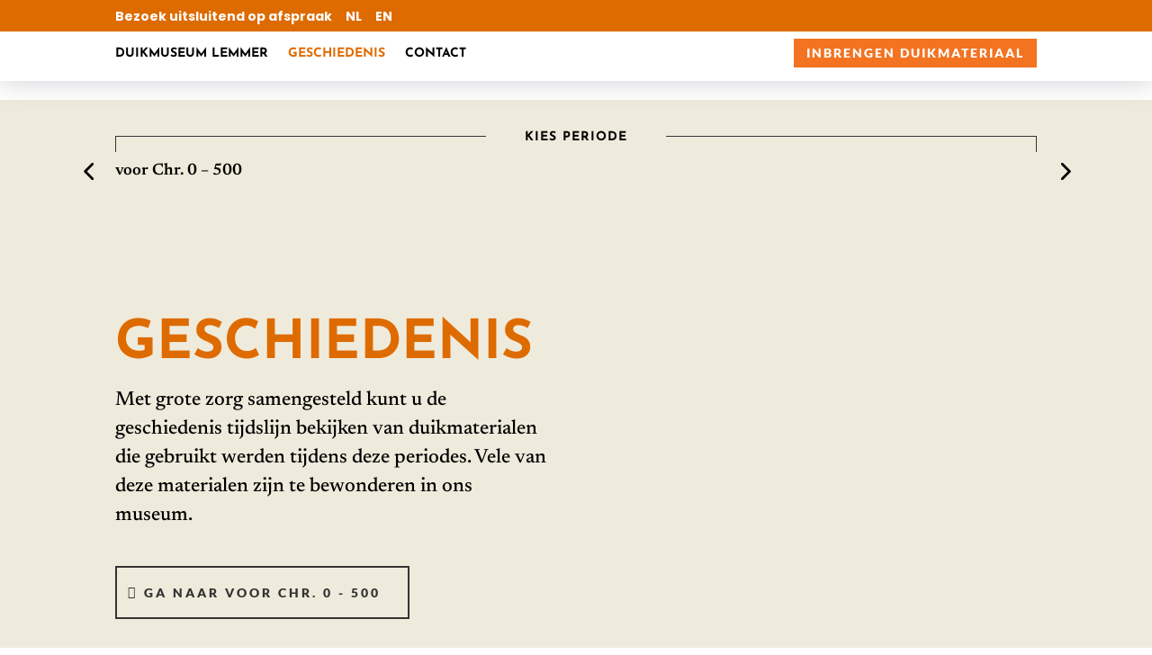

--- FILE ---
content_type: text/html; charset=UTF-8
request_url: https://duikmuseum.nl/geschiedenis/
body_size: 60665
content:
<!DOCTYPE html><html lang="nl-NL"><head><script data-no-optimize="1">var litespeed_docref=sessionStorage.getItem("litespeed_docref");litespeed_docref&&(Object.defineProperty(document,"referrer",{get:function(){return litespeed_docref}}),sessionStorage.removeItem("litespeed_docref"));</script> <meta charset="UTF-8" /><meta http-equiv="X-UA-Compatible" content="IE=edge"><link rel="pingback" href="https://duikmuseum.nl/xmlrpc.php" /> <script type="litespeed/javascript">document.documentElement.className='js'</script> <link rel="preconnect" href="https://fonts.gstatic.com" crossorigin /><style id="et-builder-googlefonts-cached-inline">/* Original: https://fonts.googleapis.com/css?family=Josefin+Sans:100,200,300,regular,500,600,700,100italic,200italic,300italic,italic,500italic,600italic,700italic|Newsreader:200,300,regular,500,600,700,800,200italic,300italic,italic,500italic,600italic,700italic,800italic|Lato:100,100italic,300,300italic,regular,italic,700,700italic,900,900italic|Poppins:100,100italic,200,200italic,300,300italic,regular,italic,500,500italic,600,600italic,700,700italic,800,800italic,900,900italic|PT+Serif:regular,italic,700,700italic&#038;subset=latin,latin-ext&#038;display=swap *//* User Agent: Mozilla/5.0 (Unknown; Linux x86_64) AppleWebKit/538.1 (KHTML, like Gecko) Safari/538.1 Daum/4.1 */@font-face {font-family: 'Josefin Sans';font-style: italic;font-weight: 100;font-display: swap;src: url(https://fonts.gstatic.com/s/josefinsans/v34/Qw3JZQNVED7rKGKxtqIqX5EUCGZ2dIn0FyA96fCTtINRIyzt.ttf) format('truetype');}@font-face {font-family: 'Josefin Sans';font-style: italic;font-weight: 200;font-display: swap;src: url(https://fonts.gstatic.com/s/josefinsans/v34/Qw3JZQNVED7rKGKxtqIqX5EUCGZ2dIn0FyA96fCTNIJRIyzt.ttf) format('truetype');}@font-face {font-family: 'Josefin Sans';font-style: italic;font-weight: 300;font-display: swap;src: url(https://fonts.gstatic.com/s/josefinsans/v34/Qw3JZQNVED7rKGKxtqIqX5EUCGZ2dIn0FyA96fCT6oJRIyzt.ttf) format('truetype');}@font-face {font-family: 'Josefin Sans';font-style: italic;font-weight: 400;font-display: swap;src: url(https://fonts.gstatic.com/s/josefinsans/v34/Qw3JZQNVED7rKGKxtqIqX5EUCGZ2dIn0FyA96fCTtIJRIyzt.ttf) format('truetype');}@font-face {font-family: 'Josefin Sans';font-style: italic;font-weight: 500;font-display: swap;src: url(https://fonts.gstatic.com/s/josefinsans/v34/Qw3JZQNVED7rKGKxtqIqX5EUCGZ2dIn0FyA96fCThoJRIyzt.ttf) format('truetype');}@font-face {font-family: 'Josefin Sans';font-style: italic;font-weight: 600;font-display: swap;src: url(https://fonts.gstatic.com/s/josefinsans/v34/Qw3JZQNVED7rKGKxtqIqX5EUCGZ2dIn0FyA96fCTaoVRIyzt.ttf) format('truetype');}@font-face {font-family: 'Josefin Sans';font-style: italic;font-weight: 700;font-display: swap;src: url(https://fonts.gstatic.com/s/josefinsans/v34/Qw3JZQNVED7rKGKxtqIqX5EUCGZ2dIn0FyA96fCTU4VRIyzt.ttf) format('truetype');}@font-face {font-family: 'Josefin Sans';font-style: normal;font-weight: 100;font-display: swap;src: url(https://fonts.gstatic.com/s/josefinsans/v34/Qw3PZQNVED7rKGKxtqIqX5E-AVSJrOCfjY46_DjRbMhhKg.ttf) format('truetype');}@font-face {font-family: 'Josefin Sans';font-style: normal;font-weight: 200;font-display: swap;src: url(https://fonts.gstatic.com/s/josefinsans/v34/Qw3PZQNVED7rKGKxtqIqX5E-AVSJrOCfjY46_LjQbMhhKg.ttf) format('truetype');}@font-face {font-family: 'Josefin Sans';font-style: normal;font-weight: 300;font-display: swap;src: url(https://fonts.gstatic.com/s/josefinsans/v34/Qw3PZQNVED7rKGKxtqIqX5E-AVSJrOCfjY46_GbQbMhhKg.ttf) format('truetype');}@font-face {font-family: 'Josefin Sans';font-style: normal;font-weight: 400;font-display: swap;src: url(https://fonts.gstatic.com/s/josefinsans/v34/Qw3PZQNVED7rKGKxtqIqX5E-AVSJrOCfjY46_DjQbMhhKg.ttf) format('truetype');}@font-face {font-family: 'Josefin Sans';font-style: normal;font-weight: 500;font-display: swap;src: url(https://fonts.gstatic.com/s/josefinsans/v34/Qw3PZQNVED7rKGKxtqIqX5E-AVSJrOCfjY46_ArQbMhhKg.ttf) format('truetype');}@font-face {font-family: 'Josefin Sans';font-style: normal;font-weight: 600;font-display: swap;src: url(https://fonts.gstatic.com/s/josefinsans/v34/Qw3PZQNVED7rKGKxtqIqX5E-AVSJrOCfjY46_ObXbMhhKg.ttf) format('truetype');}@font-face {font-family: 'Josefin Sans';font-style: normal;font-weight: 700;font-display: swap;src: url(https://fonts.gstatic.com/s/josefinsans/v34/Qw3PZQNVED7rKGKxtqIqX5E-AVSJrOCfjY46_N_XbMhhKg.ttf) format('truetype');}@font-face {font-family: 'Lato';font-style: italic;font-weight: 100;font-display: swap;src: url(https://fonts.gstatic.com/s/lato/v25/S6u-w4BMUTPHjxsIPx-mPCc.ttf) format('truetype');}@font-face {font-family: 'Lato';font-style: italic;font-weight: 300;font-display: swap;src: url(https://fonts.gstatic.com/s/lato/v25/S6u_w4BMUTPHjxsI9w2_FQfo.ttf) format('truetype');}@font-face {font-family: 'Lato';font-style: italic;font-weight: 400;font-display: swap;src: url(https://fonts.gstatic.com/s/lato/v25/S6u8w4BMUTPHjxsAUi-v.ttf) format('truetype');}@font-face {font-family: 'Lato';font-style: italic;font-weight: 700;font-display: swap;src: url(https://fonts.gstatic.com/s/lato/v25/S6u_w4BMUTPHjxsI5wq_FQfo.ttf) format('truetype');}@font-face {font-family: 'Lato';font-style: italic;font-weight: 900;font-display: swap;src: url(https://fonts.gstatic.com/s/lato/v25/S6u_w4BMUTPHjxsI3wi_FQfo.ttf) format('truetype');}@font-face {font-family: 'Lato';font-style: normal;font-weight: 100;font-display: swap;src: url(https://fonts.gstatic.com/s/lato/v25/S6u8w4BMUTPHh30AUi-v.ttf) format('truetype');}@font-face {font-family: 'Lato';font-style: normal;font-weight: 300;font-display: swap;src: url(https://fonts.gstatic.com/s/lato/v25/S6u9w4BMUTPHh7USSwaPHA.ttf) format('truetype');}@font-face {font-family: 'Lato';font-style: normal;font-weight: 400;font-display: swap;src: url(https://fonts.gstatic.com/s/lato/v25/S6uyw4BMUTPHjxAwWw.ttf) format('truetype');}@font-face {font-family: 'Lato';font-style: normal;font-weight: 700;font-display: swap;src: url(https://fonts.gstatic.com/s/lato/v25/S6u9w4BMUTPHh6UVSwaPHA.ttf) format('truetype');}@font-face {font-family: 'Lato';font-style: normal;font-weight: 900;font-display: swap;src: url(https://fonts.gstatic.com/s/lato/v25/S6u9w4BMUTPHh50XSwaPHA.ttf) format('truetype');}@font-face {font-family: 'Newsreader';font-style: italic;font-weight: 200;font-display: swap;src: url(https://fonts.gstatic.com/s/newsreader/v26/cY9kfjOCX1hbuyalUrK439vogqC9yFZCYg7oRZaLP4obnf7fTXglsMyoT9ZJFjE.ttf) format('truetype');}@font-face {font-family: 'Newsreader';font-style: italic;font-weight: 300;font-display: swap;src: url(https://fonts.gstatic.com/s/newsreader/v26/cY9kfjOCX1hbuyalUrK439vogqC9yFZCYg7oRZaLP4obnf7fTXglsMx2T9ZJFjE.ttf) format('truetype');}@font-face {font-family: 'Newsreader';font-style: italic;font-weight: 400;font-display: swap;src: url(https://fonts.gstatic.com/s/newsreader/v26/cY9kfjOCX1hbuyalUrK439vogqC9yFZCYg7oRZaLP4obnf7fTXglsMwoT9ZJFjE.ttf) format('truetype');}@font-face {font-family: 'Newsreader';font-style: italic;font-weight: 500;font-display: swap;src: url(https://fonts.gstatic.com/s/newsreader/v26/cY9kfjOCX1hbuyalUrK439vogqC9yFZCYg7oRZaLP4obnf7fTXglsMwaT9ZJFjE.ttf) format('truetype');}@font-face {font-family: 'Newsreader';font-style: italic;font-weight: 600;font-display: swap;src: url(https://fonts.gstatic.com/s/newsreader/v26/cY9kfjOCX1hbuyalUrK439vogqC9yFZCYg7oRZaLP4obnf7fTXglsMz2SNZJFjE.ttf) format('truetype');}@font-face {font-family: 'Newsreader';font-style: italic;font-weight: 700;font-display: swap;src: url(https://fonts.gstatic.com/s/newsreader/v26/cY9kfjOCX1hbuyalUrK439vogqC9yFZCYg7oRZaLP4obnf7fTXglsMzPSNZJFjE.ttf) format('truetype');}@font-face {font-family: 'Newsreader';font-style: italic;font-weight: 800;font-display: swap;src: url(https://fonts.gstatic.com/s/newsreader/v26/cY9kfjOCX1hbuyalUrK439vogqC9yFZCYg7oRZaLP4obnf7fTXglsMyoSNZJFjE.ttf) format('truetype');}@font-face {font-family: 'Newsreader';font-style: normal;font-weight: 200;font-display: swap;src: url(https://fonts.gstatic.com/s/newsreader/v26/cY9qfjOCX1hbuyalUrK49dLac06G1ZGsZBtoBCzBDXXD9JVF438w-I_wBeZA.ttf) format('truetype');}@font-face {font-family: 'Newsreader';font-style: normal;font-weight: 300;font-display: swap;src: url(https://fonts.gstatic.com/s/newsreader/v26/cY9qfjOCX1hbuyalUrK49dLac06G1ZGsZBtoBCzBDXXD9JVF438wJo_wBeZA.ttf) format('truetype');}@font-face {font-family: 'Newsreader';font-style: normal;font-weight: 400;font-display: swap;src: url(https://fonts.gstatic.com/s/newsreader/v26/cY9qfjOCX1hbuyalUrK49dLac06G1ZGsZBtoBCzBDXXD9JVF438weI_wBeZA.ttf) format('truetype');}@font-face {font-family: 'Newsreader';font-style: normal;font-weight: 500;font-display: swap;src: url(https://fonts.gstatic.com/s/newsreader/v26/cY9qfjOCX1hbuyalUrK49dLac06G1ZGsZBtoBCzBDXXD9JVF438wSo_wBeZA.ttf) format('truetype');}@font-face {font-family: 'Newsreader';font-style: normal;font-weight: 600;font-display: swap;src: url(https://fonts.gstatic.com/s/newsreader/v26/cY9qfjOCX1hbuyalUrK49dLac06G1ZGsZBtoBCzBDXXD9JVF438wpojwBeZA.ttf) format('truetype');}@font-face {font-family: 'Newsreader';font-style: normal;font-weight: 700;font-display: swap;src: url(https://fonts.gstatic.com/s/newsreader/v26/cY9qfjOCX1hbuyalUrK49dLac06G1ZGsZBtoBCzBDXXD9JVF438wn4jwBeZA.ttf) format('truetype');}@font-face {font-family: 'Newsreader';font-style: normal;font-weight: 800;font-display: swap;src: url(https://fonts.gstatic.com/s/newsreader/v26/cY9qfjOCX1hbuyalUrK49dLac06G1ZGsZBtoBCzBDXXD9JVF438w-IjwBeZA.ttf) format('truetype');}@font-face {font-family: 'PT Serif';font-style: italic;font-weight: 400;font-display: swap;src: url(https://fonts.gstatic.com/s/ptserif/v19/EJRTQgYoZZY2vCFuvAFT_rO1dw.ttf) format('truetype');}@font-face {font-family: 'PT Serif';font-style: italic;font-weight: 700;font-display: swap;src: url(https://fonts.gstatic.com/s/ptserif/v19/EJRQQgYoZZY2vCFuvAFT9gaQZyffpQ.ttf) format('truetype');}@font-face {font-family: 'PT Serif';font-style: normal;font-weight: 400;font-display: swap;src: url(https://fonts.gstatic.com/s/ptserif/v19/EJRVQgYoZZY2vCFuvAFYzro.ttf) format('truetype');}@font-face {font-family: 'PT Serif';font-style: normal;font-weight: 700;font-display: swap;src: url(https://fonts.gstatic.com/s/ptserif/v19/EJRSQgYoZZY2vCFuvAnt66qcVy4.ttf) format('truetype');}@font-face {font-family: 'Poppins';font-style: italic;font-weight: 100;font-display: swap;src: url(https://fonts.gstatic.com/s/poppins/v24/pxiAyp8kv8JHgFVrJJLmE0tMMPc.ttf) format('truetype');}@font-face {font-family: 'Poppins';font-style: italic;font-weight: 200;font-display: swap;src: url(https://fonts.gstatic.com/s/poppins/v24/pxiDyp8kv8JHgFVrJJLmv1pVGdeL.ttf) format('truetype');}@font-face {font-family: 'Poppins';font-style: italic;font-weight: 300;font-display: swap;src: url(https://fonts.gstatic.com/s/poppins/v24/pxiDyp8kv8JHgFVrJJLm21lVGdeL.ttf) format('truetype');}@font-face {font-family: 'Poppins';font-style: italic;font-weight: 400;font-display: swap;src: url(https://fonts.gstatic.com/s/poppins/v24/pxiGyp8kv8JHgFVrJJLufntF.ttf) format('truetype');}@font-face {font-family: 'Poppins';font-style: italic;font-weight: 500;font-display: swap;src: url(https://fonts.gstatic.com/s/poppins/v24/pxiDyp8kv8JHgFVrJJLmg1hVGdeL.ttf) format('truetype');}@font-face {font-family: 'Poppins';font-style: italic;font-weight: 600;font-display: swap;src: url(https://fonts.gstatic.com/s/poppins/v24/pxiDyp8kv8JHgFVrJJLmr19VGdeL.ttf) format('truetype');}@font-face {font-family: 'Poppins';font-style: italic;font-weight: 700;font-display: swap;src: url(https://fonts.gstatic.com/s/poppins/v24/pxiDyp8kv8JHgFVrJJLmy15VGdeL.ttf) format('truetype');}@font-face {font-family: 'Poppins';font-style: italic;font-weight: 800;font-display: swap;src: url(https://fonts.gstatic.com/s/poppins/v24/pxiDyp8kv8JHgFVrJJLm111VGdeL.ttf) format('truetype');}@font-face {font-family: 'Poppins';font-style: italic;font-weight: 900;font-display: swap;src: url(https://fonts.gstatic.com/s/poppins/v24/pxiDyp8kv8JHgFVrJJLm81xVGdeL.ttf) format('truetype');}@font-face {font-family: 'Poppins';font-style: normal;font-weight: 100;font-display: swap;src: url(https://fonts.gstatic.com/s/poppins/v24/pxiGyp8kv8JHgFVrLPTufntF.ttf) format('truetype');}@font-face {font-family: 'Poppins';font-style: normal;font-weight: 200;font-display: swap;src: url(https://fonts.gstatic.com/s/poppins/v24/pxiByp8kv8JHgFVrLFj_Z1JlEA.ttf) format('truetype');}@font-face {font-family: 'Poppins';font-style: normal;font-weight: 300;font-display: swap;src: url(https://fonts.gstatic.com/s/poppins/v24/pxiByp8kv8JHgFVrLDz8Z1JlEA.ttf) format('truetype');}@font-face {font-family: 'Poppins';font-style: normal;font-weight: 400;font-display: swap;src: url(https://fonts.gstatic.com/s/poppins/v24/pxiEyp8kv8JHgFVrJJnedw.ttf) format('truetype');}@font-face {font-family: 'Poppins';font-style: normal;font-weight: 500;font-display: swap;src: url(https://fonts.gstatic.com/s/poppins/v24/pxiByp8kv8JHgFVrLGT9Z1JlEA.ttf) format('truetype');}@font-face {font-family: 'Poppins';font-style: normal;font-weight: 600;font-display: swap;src: url(https://fonts.gstatic.com/s/poppins/v24/pxiByp8kv8JHgFVrLEj6Z1JlEA.ttf) format('truetype');}@font-face {font-family: 'Poppins';font-style: normal;font-weight: 700;font-display: swap;src: url(https://fonts.gstatic.com/s/poppins/v24/pxiByp8kv8JHgFVrLCz7Z1JlEA.ttf) format('truetype');}@font-face {font-family: 'Poppins';font-style: normal;font-weight: 800;font-display: swap;src: url(https://fonts.gstatic.com/s/poppins/v24/pxiByp8kv8JHgFVrLDD4Z1JlEA.ttf) format('truetype');}@font-face {font-family: 'Poppins';font-style: normal;font-weight: 900;font-display: swap;src: url(https://fonts.gstatic.com/s/poppins/v24/pxiByp8kv8JHgFVrLBT5Z1JlEA.ttf) format('truetype');}/* User Agent: Mozilla/5.0 (Windows NT 6.1; WOW64; rv:27.0) Gecko/20100101 Firefox/27.0 */@font-face {font-family: 'Josefin Sans';font-style: italic;font-weight: 100;font-display: swap;src: url(https://fonts.gstatic.com/l/font?kit=Qw3JZQNVED7rKGKxtqIqX5EUCGZ2dIn0FyA96fCTtINRIyzu&skey=63d8bfdaaa359390&v=v34) format('woff');}@font-face {font-family: 'Josefin Sans';font-style: italic;font-weight: 200;font-display: swap;src: url(https://fonts.gstatic.com/l/font?kit=Qw3JZQNVED7rKGKxtqIqX5EUCGZ2dIn0FyA96fCTNIJRIyzu&skey=63d8bfdaaa359390&v=v34) format('woff');}@font-face {font-family: 'Josefin Sans';font-style: italic;font-weight: 300;font-display: swap;src: url(https://fonts.gstatic.com/l/font?kit=Qw3JZQNVED7rKGKxtqIqX5EUCGZ2dIn0FyA96fCT6oJRIyzu&skey=63d8bfdaaa359390&v=v34) format('woff');}@font-face {font-family: 'Josefin Sans';font-style: italic;font-weight: 400;font-display: swap;src: url(https://fonts.gstatic.com/l/font?kit=Qw3JZQNVED7rKGKxtqIqX5EUCGZ2dIn0FyA96fCTtIJRIyzu&skey=63d8bfdaaa359390&v=v34) format('woff');}@font-face {font-family: 'Josefin Sans';font-style: italic;font-weight: 500;font-display: swap;src: url(https://fonts.gstatic.com/l/font?kit=Qw3JZQNVED7rKGKxtqIqX5EUCGZ2dIn0FyA96fCThoJRIyzu&skey=63d8bfdaaa359390&v=v34) format('woff');}@font-face {font-family: 'Josefin Sans';font-style: italic;font-weight: 600;font-display: swap;src: url(https://fonts.gstatic.com/l/font?kit=Qw3JZQNVED7rKGKxtqIqX5EUCGZ2dIn0FyA96fCTaoVRIyzu&skey=63d8bfdaaa359390&v=v34) format('woff');}@font-face {font-family: 'Josefin Sans';font-style: italic;font-weight: 700;font-display: swap;src: url(https://fonts.gstatic.com/l/font?kit=Qw3JZQNVED7rKGKxtqIqX5EUCGZ2dIn0FyA96fCTU4VRIyzu&skey=63d8bfdaaa359390&v=v34) format('woff');}@font-face {font-family: 'Josefin Sans';font-style: normal;font-weight: 100;font-display: swap;src: url(https://fonts.gstatic.com/l/font?kit=Qw3PZQNVED7rKGKxtqIqX5E-AVSJrOCfjY46_DjRbMhhKQ&skey=22ddf758bcf1d5cd&v=v34) format('woff');}@font-face {font-family: 'Josefin Sans';font-style: normal;font-weight: 200;font-display: swap;src: url(https://fonts.gstatic.com/l/font?kit=Qw3PZQNVED7rKGKxtqIqX5E-AVSJrOCfjY46_LjQbMhhKQ&skey=22ddf758bcf1d5cd&v=v34) format('woff');}@font-face {font-family: 'Josefin Sans';font-style: normal;font-weight: 300;font-display: swap;src: url(https://fonts.gstatic.com/l/font?kit=Qw3PZQNVED7rKGKxtqIqX5E-AVSJrOCfjY46_GbQbMhhKQ&skey=22ddf758bcf1d5cd&v=v34) format('woff');}@font-face {font-family: 'Josefin Sans';font-style: normal;font-weight: 400;font-display: swap;src: url(https://fonts.gstatic.com/l/font?kit=Qw3PZQNVED7rKGKxtqIqX5E-AVSJrOCfjY46_DjQbMhhKQ&skey=22ddf758bcf1d5cd&v=v34) format('woff');}@font-face {font-family: 'Josefin Sans';font-style: normal;font-weight: 500;font-display: swap;src: url(https://fonts.gstatic.com/l/font?kit=Qw3PZQNVED7rKGKxtqIqX5E-AVSJrOCfjY46_ArQbMhhKQ&skey=22ddf758bcf1d5cd&v=v34) format('woff');}@font-face {font-family: 'Josefin Sans';font-style: normal;font-weight: 600;font-display: swap;src: url(https://fonts.gstatic.com/l/font?kit=Qw3PZQNVED7rKGKxtqIqX5E-AVSJrOCfjY46_ObXbMhhKQ&skey=22ddf758bcf1d5cd&v=v34) format('woff');}@font-face {font-family: 'Josefin Sans';font-style: normal;font-weight: 700;font-display: swap;src: url(https://fonts.gstatic.com/l/font?kit=Qw3PZQNVED7rKGKxtqIqX5E-AVSJrOCfjY46_N_XbMhhKQ&skey=22ddf758bcf1d5cd&v=v34) format('woff');}@font-face {font-family: 'Lato';font-style: italic;font-weight: 100;font-display: swap;src: url(https://fonts.gstatic.com/l/font?kit=S6u-w4BMUTPHjxsIPx-mPCQ&skey=3404b88e33a27f67&v=v25) format('woff');}@font-face {font-family: 'Lato';font-style: italic;font-weight: 300;font-display: swap;src: url(https://fonts.gstatic.com/l/font?kit=S6u_w4BMUTPHjxsI9w2_FQfr&skey=8107d606b7e3d38e&v=v25) format('woff');}@font-face {font-family: 'Lato';font-style: italic;font-weight: 400;font-display: swap;src: url(https://fonts.gstatic.com/l/font?kit=S6u8w4BMUTPHjxsAUi-s&skey=51512958f8cff7a8&v=v25) format('woff');}@font-face {font-family: 'Lato';font-style: italic;font-weight: 700;font-display: swap;src: url(https://fonts.gstatic.com/l/font?kit=S6u_w4BMUTPHjxsI5wq_FQfr&skey=5334e9c0b67702e2&v=v25) format('woff');}@font-face {font-family: 'Lato';font-style: italic;font-weight: 900;font-display: swap;src: url(https://fonts.gstatic.com/l/font?kit=S6u_w4BMUTPHjxsI3wi_FQfr&skey=4066143815f8bfc2&v=v25) format('woff');}@font-face {font-family: 'Lato';font-style: normal;font-weight: 100;font-display: swap;src: url(https://fonts.gstatic.com/l/font?kit=S6u8w4BMUTPHh30AUi-s&skey=cfa1ba7b04a1ba34&v=v25) format('woff');}@font-face {font-family: 'Lato';font-style: normal;font-weight: 300;font-display: swap;src: url(https://fonts.gstatic.com/l/font?kit=S6u9w4BMUTPHh7USSwaPHw&skey=91f32e07d083dd3a&v=v25) format('woff');}@font-face {font-family: 'Lato';font-style: normal;font-weight: 400;font-display: swap;src: url(https://fonts.gstatic.com/l/font?kit=S6uyw4BMUTPHjxAwWA&skey=2d58b92a99e1c086&v=v25) format('woff');}@font-face {font-family: 'Lato';font-style: normal;font-weight: 700;font-display: swap;src: url(https://fonts.gstatic.com/l/font?kit=S6u9w4BMUTPHh6UVSwaPHw&skey=3480a19627739c0d&v=v25) format('woff');}@font-face {font-family: 'Lato';font-style: normal;font-weight: 900;font-display: swap;src: url(https://fonts.gstatic.com/l/font?kit=S6u9w4BMUTPHh50XSwaPHw&skey=d01acf708cb3b73b&v=v25) format('woff');}@font-face {font-family: 'Newsreader';font-style: italic;font-weight: 200;font-display: swap;src: url(https://fonts.gstatic.com/l/font?kit=cY9kfjOCX1hbuyalUrK439vogqC9yFZCYg7oRZaLP4obnf7fTXglsMyoT9ZJFjI&skey=2442794b106ad64a&v=v26) format('woff');}@font-face {font-family: 'Newsreader';font-style: italic;font-weight: 300;font-display: swap;src: url(https://fonts.gstatic.com/l/font?kit=cY9kfjOCX1hbuyalUrK439vogqC9yFZCYg7oRZaLP4obnf7fTXglsMx2T9ZJFjI&skey=2442794b106ad64a&v=v26) format('woff');}@font-face {font-family: 'Newsreader';font-style: italic;font-weight: 400;font-display: swap;src: url(https://fonts.gstatic.com/l/font?kit=cY9kfjOCX1hbuyalUrK439vogqC9yFZCYg7oRZaLP4obnf7fTXglsMwoT9ZJFjI&skey=2442794b106ad64a&v=v26) format('woff');}@font-face {font-family: 'Newsreader';font-style: italic;font-weight: 500;font-display: swap;src: url(https://fonts.gstatic.com/l/font?kit=cY9kfjOCX1hbuyalUrK439vogqC9yFZCYg7oRZaLP4obnf7fTXglsMwaT9ZJFjI&skey=2442794b106ad64a&v=v26) format('woff');}@font-face {font-family: 'Newsreader';font-style: italic;font-weight: 600;font-display: swap;src: url(https://fonts.gstatic.com/l/font?kit=cY9kfjOCX1hbuyalUrK439vogqC9yFZCYg7oRZaLP4obnf7fTXglsMz2SNZJFjI&skey=2442794b106ad64a&v=v26) format('woff');}@font-face {font-family: 'Newsreader';font-style: italic;font-weight: 700;font-display: swap;src: url(https://fonts.gstatic.com/l/font?kit=cY9kfjOCX1hbuyalUrK439vogqC9yFZCYg7oRZaLP4obnf7fTXglsMzPSNZJFjI&skey=2442794b106ad64a&v=v26) format('woff');}@font-face {font-family: 'Newsreader';font-style: italic;font-weight: 800;font-display: swap;src: url(https://fonts.gstatic.com/l/font?kit=cY9kfjOCX1hbuyalUrK439vogqC9yFZCYg7oRZaLP4obnf7fTXglsMyoSNZJFjI&skey=2442794b106ad64a&v=v26) format('woff');}@font-face {font-family: 'Newsreader';font-style: normal;font-weight: 200;font-display: swap;src: url(https://fonts.gstatic.com/l/font?kit=cY9qfjOCX1hbuyalUrK49dLac06G1ZGsZBtoBCzBDXXD9JVF438w-I_wBeZD&skey=e69ba3232be0ce27&v=v26) format('woff');}@font-face {font-family: 'Newsreader';font-style: normal;font-weight: 300;font-display: swap;src: url(https://fonts.gstatic.com/l/font?kit=cY9qfjOCX1hbuyalUrK49dLac06G1ZGsZBtoBCzBDXXD9JVF438wJo_wBeZD&skey=e69ba3232be0ce27&v=v26) format('woff');}@font-face {font-family: 'Newsreader';font-style: normal;font-weight: 400;font-display: swap;src: url(https://fonts.gstatic.com/l/font?kit=cY9qfjOCX1hbuyalUrK49dLac06G1ZGsZBtoBCzBDXXD9JVF438weI_wBeZD&skey=e69ba3232be0ce27&v=v26) format('woff');}@font-face {font-family: 'Newsreader';font-style: normal;font-weight: 500;font-display: swap;src: url(https://fonts.gstatic.com/l/font?kit=cY9qfjOCX1hbuyalUrK49dLac06G1ZGsZBtoBCzBDXXD9JVF438wSo_wBeZD&skey=e69ba3232be0ce27&v=v26) format('woff');}@font-face {font-family: 'Newsreader';font-style: normal;font-weight: 600;font-display: swap;src: url(https://fonts.gstatic.com/l/font?kit=cY9qfjOCX1hbuyalUrK49dLac06G1ZGsZBtoBCzBDXXD9JVF438wpojwBeZD&skey=e69ba3232be0ce27&v=v26) format('woff');}@font-face {font-family: 'Newsreader';font-style: normal;font-weight: 700;font-display: swap;src: url(https://fonts.gstatic.com/l/font?kit=cY9qfjOCX1hbuyalUrK49dLac06G1ZGsZBtoBCzBDXXD9JVF438wn4jwBeZD&skey=e69ba3232be0ce27&v=v26) format('woff');}@font-face {font-family: 'Newsreader';font-style: normal;font-weight: 800;font-display: swap;src: url(https://fonts.gstatic.com/l/font?kit=cY9qfjOCX1hbuyalUrK49dLac06G1ZGsZBtoBCzBDXXD9JVF438w-IjwBeZD&skey=e69ba3232be0ce27&v=v26) format('woff');}@font-face {font-family: 'PT Serif';font-style: italic;font-weight: 400;font-display: swap;src: url(https://fonts.gstatic.com/l/font?kit=EJRTQgYoZZY2vCFuvAFT_rO1dA&skey=caf1b69f1774cae7&v=v19) format('woff');}@font-face {font-family: 'PT Serif';font-style: italic;font-weight: 700;font-display: swap;src: url(https://fonts.gstatic.com/l/font?kit=EJRQQgYoZZY2vCFuvAFT9gaQZyffpg&skey=8c21167c941ad566&v=v19) format('woff');}@font-face {font-family: 'PT Serif';font-style: normal;font-weight: 400;font-display: swap;src: url(https://fonts.gstatic.com/l/font?kit=EJRVQgYoZZY2vCFuvAFYzrk&skey=e37119e9cd703ddf&v=v19) format('woff');}@font-face {font-family: 'PT Serif';font-style: normal;font-weight: 700;font-display: swap;src: url(https://fonts.gstatic.com/l/font?kit=EJRSQgYoZZY2vCFuvAnt66qcVy0&skey=f3f4fc2f289c7d5b&v=v19) format('woff');}@font-face {font-family: 'Poppins';font-style: italic;font-weight: 100;font-display: swap;src: url(https://fonts.gstatic.com/l/font?kit=pxiAyp8kv8JHgFVrJJLmE0tMMPQ&skey=14913f5d70e4915e&v=v24) format('woff');}@font-face {font-family: 'Poppins';font-style: italic;font-weight: 200;font-display: swap;src: url(https://fonts.gstatic.com/l/font?kit=pxiDyp8kv8JHgFVrJJLmv1pVGdeI&skey=e6f64e60fb8d9268&v=v24) format('woff');}@font-face {font-family: 'Poppins';font-style: italic;font-weight: 300;font-display: swap;src: url(https://fonts.gstatic.com/l/font?kit=pxiDyp8kv8JHgFVrJJLm21lVGdeI&skey=b60188e8ecc47dee&v=v24) format('woff');}@font-face {font-family: 'Poppins';font-style: italic;font-weight: 400;font-display: swap;src: url(https://fonts.gstatic.com/l/font?kit=pxiGyp8kv8JHgFVrJJLufntG&skey=f21d6e783fa43c88&v=v24) format('woff');}@font-face {font-family: 'Poppins';font-style: italic;font-weight: 500;font-display: swap;src: url(https://fonts.gstatic.com/l/font?kit=pxiDyp8kv8JHgFVrJJLmg1hVGdeI&skey=b0aa19767d34da85&v=v24) format('woff');}@font-face {font-family: 'Poppins';font-style: italic;font-weight: 600;font-display: swap;src: url(https://fonts.gstatic.com/l/font?kit=pxiDyp8kv8JHgFVrJJLmr19VGdeI&skey=7fbc556774b13ef0&v=v24) format('woff');}@font-face {font-family: 'Poppins';font-style: italic;font-weight: 700;font-display: swap;src: url(https://fonts.gstatic.com/l/font?kit=pxiDyp8kv8JHgFVrJJLmy15VGdeI&skey=29c3bd833a54ba8c&v=v24) format('woff');}@font-face {font-family: 'Poppins';font-style: italic;font-weight: 800;font-display: swap;src: url(https://fonts.gstatic.com/l/font?kit=pxiDyp8kv8JHgFVrJJLm111VGdeI&skey=6ea139488603f28c&v=v24) format('woff');}@font-face {font-family: 'Poppins';font-style: italic;font-weight: 900;font-display: swap;src: url(https://fonts.gstatic.com/l/font?kit=pxiDyp8kv8JHgFVrJJLm81xVGdeI&skey=846b48b4eada095a&v=v24) format('woff');}@font-face {font-family: 'Poppins';font-style: normal;font-weight: 100;font-display: swap;src: url(https://fonts.gstatic.com/l/font?kit=pxiGyp8kv8JHgFVrLPTufntG&skey=57be0781cfb72ecd&v=v24) format('woff');}@font-face {font-family: 'Poppins';font-style: normal;font-weight: 200;font-display: swap;src: url(https://fonts.gstatic.com/l/font?kit=pxiByp8kv8JHgFVrLFj_Z1JlEw&skey=1bdc08fe61c3cc9e&v=v24) format('woff');}@font-face {font-family: 'Poppins';font-style: normal;font-weight: 300;font-display: swap;src: url(https://fonts.gstatic.com/l/font?kit=pxiByp8kv8JHgFVrLDz8Z1JlEw&skey=4aabc5055a39e031&v=v24) format('woff');}@font-face {font-family: 'Poppins';font-style: normal;font-weight: 400;font-display: swap;src: url(https://fonts.gstatic.com/l/font?kit=pxiEyp8kv8JHgFVrJJnedA&skey=87759fb096548f6d&v=v24) format('woff');}@font-face {font-family: 'Poppins';font-style: normal;font-weight: 500;font-display: swap;src: url(https://fonts.gstatic.com/l/font?kit=pxiByp8kv8JHgFVrLGT9Z1JlEw&skey=d4526a9b64c21b87&v=v24) format('woff');}@font-face {font-family: 'Poppins';font-style: normal;font-weight: 600;font-display: swap;src: url(https://fonts.gstatic.com/l/font?kit=pxiByp8kv8JHgFVrLEj6Z1JlEw&skey=ce7ef9d62ca89319&v=v24) format('woff');}@font-face {font-family: 'Poppins';font-style: normal;font-weight: 700;font-display: swap;src: url(https://fonts.gstatic.com/l/font?kit=pxiByp8kv8JHgFVrLCz7Z1JlEw&skey=cea76fe63715a67a&v=v24) format('woff');}@font-face {font-family: 'Poppins';font-style: normal;font-weight: 800;font-display: swap;src: url(https://fonts.gstatic.com/l/font?kit=pxiByp8kv8JHgFVrLDD4Z1JlEw&skey=f01e006f58df81ac&v=v24) format('woff');}@font-face {font-family: 'Poppins';font-style: normal;font-weight: 900;font-display: swap;src: url(https://fonts.gstatic.com/l/font?kit=pxiByp8kv8JHgFVrLBT5Z1JlEw&skey=6c361c40a830b323&v=v24) format('woff');}/* User Agent: Mozilla/5.0 (Windows NT 6.3; rv:39.0) Gecko/20100101 Firefox/39.0 */@font-face {font-family: 'Josefin Sans';font-style: italic;font-weight: 100;font-display: swap;src: url(https://fonts.gstatic.com/s/josefinsans/v34/Qw3JZQNVED7rKGKxtqIqX5EUCGZ2dIn0FyA96fCTtINRIyzo.woff2) format('woff2');}@font-face {font-family: 'Josefin Sans';font-style: italic;font-weight: 200;font-display: swap;src: url(https://fonts.gstatic.com/s/josefinsans/v34/Qw3JZQNVED7rKGKxtqIqX5EUCGZ2dIn0FyA96fCTNIJRIyzo.woff2) format('woff2');}@font-face {font-family: 'Josefin Sans';font-style: italic;font-weight: 300;font-display: swap;src: url(https://fonts.gstatic.com/s/josefinsans/v34/Qw3JZQNVED7rKGKxtqIqX5EUCGZ2dIn0FyA96fCT6oJRIyzo.woff2) format('woff2');}@font-face {font-family: 'Josefin Sans';font-style: italic;font-weight: 400;font-display: swap;src: url(https://fonts.gstatic.com/s/josefinsans/v34/Qw3JZQNVED7rKGKxtqIqX5EUCGZ2dIn0FyA96fCTtIJRIyzo.woff2) format('woff2');}@font-face {font-family: 'Josefin Sans';font-style: italic;font-weight: 500;font-display: swap;src: url(https://fonts.gstatic.com/s/josefinsans/v34/Qw3JZQNVED7rKGKxtqIqX5EUCGZ2dIn0FyA96fCThoJRIyzo.woff2) format('woff2');}@font-face {font-family: 'Josefin Sans';font-style: italic;font-weight: 600;font-display: swap;src: url(https://fonts.gstatic.com/s/josefinsans/v34/Qw3JZQNVED7rKGKxtqIqX5EUCGZ2dIn0FyA96fCTaoVRIyzo.woff2) format('woff2');}@font-face {font-family: 'Josefin Sans';font-style: italic;font-weight: 700;font-display: swap;src: url(https://fonts.gstatic.com/s/josefinsans/v34/Qw3JZQNVED7rKGKxtqIqX5EUCGZ2dIn0FyA96fCTU4VRIyzo.woff2) format('woff2');}@font-face {font-family: 'Josefin Sans';font-style: normal;font-weight: 100;font-display: swap;src: url(https://fonts.gstatic.com/s/josefinsans/v34/Qw3PZQNVED7rKGKxtqIqX5E-AVSJrOCfjY46_DjRbMhhLw.woff2) format('woff2');}@font-face {font-family: 'Josefin Sans';font-style: normal;font-weight: 200;font-display: swap;src: url(https://fonts.gstatic.com/s/josefinsans/v34/Qw3PZQNVED7rKGKxtqIqX5E-AVSJrOCfjY46_LjQbMhhLw.woff2) format('woff2');}@font-face {font-family: 'Josefin Sans';font-style: normal;font-weight: 300;font-display: swap;src: url(https://fonts.gstatic.com/s/josefinsans/v34/Qw3PZQNVED7rKGKxtqIqX5E-AVSJrOCfjY46_GbQbMhhLw.woff2) format('woff2');}@font-face {font-family: 'Josefin Sans';font-style: normal;font-weight: 400;font-display: swap;src: url(https://fonts.gstatic.com/s/josefinsans/v34/Qw3PZQNVED7rKGKxtqIqX5E-AVSJrOCfjY46_DjQbMhhLw.woff2) format('woff2');}@font-face {font-family: 'Josefin Sans';font-style: normal;font-weight: 500;font-display: swap;src: url(https://fonts.gstatic.com/s/josefinsans/v34/Qw3PZQNVED7rKGKxtqIqX5E-AVSJrOCfjY46_ArQbMhhLw.woff2) format('woff2');}@font-face {font-family: 'Josefin Sans';font-style: normal;font-weight: 600;font-display: swap;src: url(https://fonts.gstatic.com/s/josefinsans/v34/Qw3PZQNVED7rKGKxtqIqX5E-AVSJrOCfjY46_ObXbMhhLw.woff2) format('woff2');}@font-face {font-family: 'Josefin Sans';font-style: normal;font-weight: 700;font-display: swap;src: url(https://fonts.gstatic.com/s/josefinsans/v34/Qw3PZQNVED7rKGKxtqIqX5E-AVSJrOCfjY46_N_XbMhhLw.woff2) format('woff2');}@font-face {font-family: 'Lato';font-style: italic;font-weight: 100;font-display: swap;src: url(https://fonts.gstatic.com/s/lato/v25/S6u-w4BMUTPHjxsIPx-mPCI.woff2) format('woff2');}@font-face {font-family: 'Lato';font-style: italic;font-weight: 300;font-display: swap;src: url(https://fonts.gstatic.com/s/lato/v25/S6u_w4BMUTPHjxsI9w2_FQft.woff2) format('woff2');}@font-face {font-family: 'Lato';font-style: italic;font-weight: 400;font-display: swap;src: url(https://fonts.gstatic.com/s/lato/v25/S6u8w4BMUTPHjxsAUi-q.woff2) format('woff2');}@font-face {font-family: 'Lato';font-style: italic;font-weight: 700;font-display: swap;src: url(https://fonts.gstatic.com/s/lato/v25/S6u_w4BMUTPHjxsI5wq_FQft.woff2) format('woff2');}@font-face {font-family: 'Lato';font-style: italic;font-weight: 900;font-display: swap;src: url(https://fonts.gstatic.com/s/lato/v25/S6u_w4BMUTPHjxsI3wi_FQft.woff2) format('woff2');}@font-face {font-family: 'Lato';font-style: normal;font-weight: 100;font-display: swap;src: url(https://fonts.gstatic.com/s/lato/v25/S6u8w4BMUTPHh30AUi-q.woff2) format('woff2');}@font-face {font-family: 'Lato';font-style: normal;font-weight: 300;font-display: swap;src: url(https://fonts.gstatic.com/s/lato/v25/S6u9w4BMUTPHh7USSwaPGQ.woff2) format('woff2');}@font-face {font-family: 'Lato';font-style: normal;font-weight: 400;font-display: swap;src: url(https://fonts.gstatic.com/s/lato/v25/S6uyw4BMUTPHjxAwXg.woff2) format('woff2');}@font-face {font-family: 'Lato';font-style: normal;font-weight: 700;font-display: swap;src: url(https://fonts.gstatic.com/s/lato/v25/S6u9w4BMUTPHh6UVSwaPGQ.woff2) format('woff2');}@font-face {font-family: 'Lato';font-style: normal;font-weight: 900;font-display: swap;src: url(https://fonts.gstatic.com/s/lato/v25/S6u9w4BMUTPHh50XSwaPGQ.woff2) format('woff2');}@font-face {font-family: 'Newsreader';font-style: italic;font-weight: 200;font-display: swap;src: url(https://fonts.gstatic.com/s/newsreader/v26/cY9kfjOCX1hbuyalUrK439vogqC9yFZCYg7oRZaLP4obnf7fTXglsMyoT9ZJFjQ.woff2) format('woff2');}@font-face {font-family: 'Newsreader';font-style: italic;font-weight: 300;font-display: swap;src: url(https://fonts.gstatic.com/s/newsreader/v26/cY9kfjOCX1hbuyalUrK439vogqC9yFZCYg7oRZaLP4obnf7fTXglsMx2T9ZJFjQ.woff2) format('woff2');}@font-face {font-family: 'Newsreader';font-style: italic;font-weight: 400;font-display: swap;src: url(https://fonts.gstatic.com/s/newsreader/v26/cY9kfjOCX1hbuyalUrK439vogqC9yFZCYg7oRZaLP4obnf7fTXglsMwoT9ZJFjQ.woff2) format('woff2');}@font-face {font-family: 'Newsreader';font-style: italic;font-weight: 500;font-display: swap;src: url(https://fonts.gstatic.com/s/newsreader/v26/cY9kfjOCX1hbuyalUrK439vogqC9yFZCYg7oRZaLP4obnf7fTXglsMwaT9ZJFjQ.woff2) format('woff2');}@font-face {font-family: 'Newsreader';font-style: italic;font-weight: 600;font-display: swap;src: url(https://fonts.gstatic.com/s/newsreader/v26/cY9kfjOCX1hbuyalUrK439vogqC9yFZCYg7oRZaLP4obnf7fTXglsMz2SNZJFjQ.woff2) format('woff2');}@font-face {font-family: 'Newsreader';font-style: italic;font-weight: 700;font-display: swap;src: url(https://fonts.gstatic.com/s/newsreader/v26/cY9kfjOCX1hbuyalUrK439vogqC9yFZCYg7oRZaLP4obnf7fTXglsMzPSNZJFjQ.woff2) format('woff2');}@font-face {font-family: 'Newsreader';font-style: italic;font-weight: 800;font-display: swap;src: url(https://fonts.gstatic.com/s/newsreader/v26/cY9kfjOCX1hbuyalUrK439vogqC9yFZCYg7oRZaLP4obnf7fTXglsMyoSNZJFjQ.woff2) format('woff2');}@font-face {font-family: 'Newsreader';font-style: normal;font-weight: 200;font-display: swap;src: url(https://fonts.gstatic.com/s/newsreader/v26/cY9qfjOCX1hbuyalUrK49dLac06G1ZGsZBtoBCzBDXXD9JVF438w-I_wBeZF.woff2) format('woff2');}@font-face {font-family: 'Newsreader';font-style: normal;font-weight: 300;font-display: swap;src: url(https://fonts.gstatic.com/s/newsreader/v26/cY9qfjOCX1hbuyalUrK49dLac06G1ZGsZBtoBCzBDXXD9JVF438wJo_wBeZF.woff2) format('woff2');}@font-face {font-family: 'Newsreader';font-style: normal;font-weight: 400;font-display: swap;src: url(https://fonts.gstatic.com/s/newsreader/v26/cY9qfjOCX1hbuyalUrK49dLac06G1ZGsZBtoBCzBDXXD9JVF438weI_wBeZF.woff2) format('woff2');}@font-face {font-family: 'Newsreader';font-style: normal;font-weight: 500;font-display: swap;src: url(https://fonts.gstatic.com/s/newsreader/v26/cY9qfjOCX1hbuyalUrK49dLac06G1ZGsZBtoBCzBDXXD9JVF438wSo_wBeZF.woff2) format('woff2');}@font-face {font-family: 'Newsreader';font-style: normal;font-weight: 600;font-display: swap;src: url(https://fonts.gstatic.com/s/newsreader/v26/cY9qfjOCX1hbuyalUrK49dLac06G1ZGsZBtoBCzBDXXD9JVF438wpojwBeZF.woff2) format('woff2');}@font-face {font-family: 'Newsreader';font-style: normal;font-weight: 700;font-display: swap;src: url(https://fonts.gstatic.com/s/newsreader/v26/cY9qfjOCX1hbuyalUrK49dLac06G1ZGsZBtoBCzBDXXD9JVF438wn4jwBeZF.woff2) format('woff2');}@font-face {font-family: 'Newsreader';font-style: normal;font-weight: 800;font-display: swap;src: url(https://fonts.gstatic.com/s/newsreader/v26/cY9qfjOCX1hbuyalUrK49dLac06G1ZGsZBtoBCzBDXXD9JVF438w-IjwBeZF.woff2) format('woff2');}@font-face {font-family: 'PT Serif';font-style: italic;font-weight: 400;font-display: swap;src: url(https://fonts.gstatic.com/s/ptserif/v19/EJRTQgYoZZY2vCFuvAFT_rO1cg.woff2) format('woff2');}@font-face {font-family: 'PT Serif';font-style: italic;font-weight: 700;font-display: swap;src: url(https://fonts.gstatic.com/s/ptserif/v19/EJRQQgYoZZY2vCFuvAFT9gaQZyffoA.woff2) format('woff2');}@font-face {font-family: 'PT Serif';font-style: normal;font-weight: 400;font-display: swap;src: url(https://fonts.gstatic.com/s/ptserif/v19/EJRVQgYoZZY2vCFuvAFYzr8.woff2) format('woff2');}@font-face {font-family: 'PT Serif';font-style: normal;font-weight: 700;font-display: swap;src: url(https://fonts.gstatic.com/s/ptserif/v19/EJRSQgYoZZY2vCFuvAnt66qcVys.woff2) format('woff2');}@font-face {font-family: 'Poppins';font-style: italic;font-weight: 100;font-display: swap;src: url(https://fonts.gstatic.com/s/poppins/v24/pxiAyp8kv8JHgFVrJJLmE0tMMPI.woff2) format('woff2');}@font-face {font-family: 'Poppins';font-style: italic;font-weight: 200;font-display: swap;src: url(https://fonts.gstatic.com/s/poppins/v24/pxiDyp8kv8JHgFVrJJLmv1pVGdeO.woff2) format('woff2');}@font-face {font-family: 'Poppins';font-style: italic;font-weight: 300;font-display: swap;src: url(https://fonts.gstatic.com/s/poppins/v24/pxiDyp8kv8JHgFVrJJLm21lVGdeO.woff2) format('woff2');}@font-face {font-family: 'Poppins';font-style: italic;font-weight: 400;font-display: swap;src: url(https://fonts.gstatic.com/s/poppins/v24/pxiGyp8kv8JHgFVrJJLufntA.woff2) format('woff2');}@font-face {font-family: 'Poppins';font-style: italic;font-weight: 500;font-display: swap;src: url(https://fonts.gstatic.com/s/poppins/v24/pxiDyp8kv8JHgFVrJJLmg1hVGdeO.woff2) format('woff2');}@font-face {font-family: 'Poppins';font-style: italic;font-weight: 600;font-display: swap;src: url(https://fonts.gstatic.com/s/poppins/v24/pxiDyp8kv8JHgFVrJJLmr19VGdeO.woff2) format('woff2');}@font-face {font-family: 'Poppins';font-style: italic;font-weight: 700;font-display: swap;src: url(https://fonts.gstatic.com/s/poppins/v24/pxiDyp8kv8JHgFVrJJLmy15VGdeO.woff2) format('woff2');}@font-face {font-family: 'Poppins';font-style: italic;font-weight: 800;font-display: swap;src: url(https://fonts.gstatic.com/s/poppins/v24/pxiDyp8kv8JHgFVrJJLm111VGdeO.woff2) format('woff2');}@font-face {font-family: 'Poppins';font-style: italic;font-weight: 900;font-display: swap;src: url(https://fonts.gstatic.com/s/poppins/v24/pxiDyp8kv8JHgFVrJJLm81xVGdeO.woff2) format('woff2');}@font-face {font-family: 'Poppins';font-style: normal;font-weight: 100;font-display: swap;src: url(https://fonts.gstatic.com/s/poppins/v24/pxiGyp8kv8JHgFVrLPTufntA.woff2) format('woff2');}@font-face {font-family: 'Poppins';font-style: normal;font-weight: 200;font-display: swap;src: url(https://fonts.gstatic.com/s/poppins/v24/pxiByp8kv8JHgFVrLFj_Z1JlFQ.woff2) format('woff2');}@font-face {font-family: 'Poppins';font-style: normal;font-weight: 300;font-display: swap;src: url(https://fonts.gstatic.com/s/poppins/v24/pxiByp8kv8JHgFVrLDz8Z1JlFQ.woff2) format('woff2');}@font-face {font-family: 'Poppins';font-style: normal;font-weight: 400;font-display: swap;src: url(https://fonts.gstatic.com/s/poppins/v24/pxiEyp8kv8JHgFVrJJnecg.woff2) format('woff2');}@font-face {font-family: 'Poppins';font-style: normal;font-weight: 500;font-display: swap;src: url(https://fonts.gstatic.com/s/poppins/v24/pxiByp8kv8JHgFVrLGT9Z1JlFQ.woff2) format('woff2');}@font-face {font-family: 'Poppins';font-style: normal;font-weight: 600;font-display: swap;src: url(https://fonts.gstatic.com/s/poppins/v24/pxiByp8kv8JHgFVrLEj6Z1JlFQ.woff2) format('woff2');}@font-face {font-family: 'Poppins';font-style: normal;font-weight: 700;font-display: swap;src: url(https://fonts.gstatic.com/s/poppins/v24/pxiByp8kv8JHgFVrLCz7Z1JlFQ.woff2) format('woff2');}@font-face {font-family: 'Poppins';font-style: normal;font-weight: 800;font-display: swap;src: url(https://fonts.gstatic.com/s/poppins/v24/pxiByp8kv8JHgFVrLDD4Z1JlFQ.woff2) format('woff2');}@font-face {font-family: 'Poppins';font-style: normal;font-weight: 900;font-display: swap;src: url(https://fonts.gstatic.com/s/poppins/v24/pxiByp8kv8JHgFVrLBT5Z1JlFQ.woff2) format('woff2');}</style><meta name='robots' content='index, follow, max-image-preview:large, max-snippet:-1, max-video-preview:-1' /><title>Geschiedenis | Duikmuseum Lemmer</title><link rel="canonical" href="https://duikmuseum.nl/geschiedenis/" /><meta property="og:locale" content="nl_NL" /><meta property="og:locale:alternate" content="en_US" /><meta property="og:type" content="article" /><meta property="og:title" content="Geschiedenis | Duikmuseum Lemmer" /><meta property="og:url" content="https://duikmuseum.nl/geschiedenis/" /><meta property="og:site_name" content="Duikmuseum Lemmer" /><meta property="article:modified_time" content="2023-03-15T20:26:50+00:00" /><meta name="twitter:card" content="summary_large_image" /><meta name="twitter:label1" content="Geschatte leestijd" /><meta name="twitter:data1" content="126 minuten" /> <script type="application/ld+json" class="yoast-schema-graph">{"@context":"https://schema.org","@graph":[{"@type":"WebPage","@id":"https://duikmuseum.nl/geschiedenis/","url":"https://duikmuseum.nl/geschiedenis/","name":"Geschiedenis | Duikmuseum Lemmer","isPartOf":{"@id":"https://duikmuseum.nl/#website"},"datePublished":"2022-02-25T15:30:44+00:00","dateModified":"2023-03-15T20:26:50+00:00","breadcrumb":{"@id":"https://duikmuseum.nl/geschiedenis/#breadcrumb"},"inLanguage":"nl-NL","potentialAction":[{"@type":"ReadAction","target":["https://duikmuseum.nl/geschiedenis/"]}]},{"@type":"BreadcrumbList","@id":"https://duikmuseum.nl/geschiedenis/#breadcrumb","itemListElement":[{"@type":"ListItem","position":1,"name":"Home","item":"https://duikmuseum.nl/"},{"@type":"ListItem","position":2,"name":"Geschiedenis"}]},{"@type":"WebSite","@id":"https://duikmuseum.nl/#website","url":"https://duikmuseum.nl/","name":"Duikmuseum Lemmer","description":"","publisher":{"@id":"https://duikmuseum.nl/#organization"},"potentialAction":[{"@type":"SearchAction","target":{"@type":"EntryPoint","urlTemplate":"https://duikmuseum.nl/?s={search_term_string}"},"query-input":{"@type":"PropertyValueSpecification","valueRequired":true,"valueName":"search_term_string"}}],"inLanguage":"nl-NL"},{"@type":"Organization","@id":"https://duikmuseum.nl/#organization","name":"Duikmuseum Lemmer","url":"https://duikmuseum.nl/","logo":{"@type":"ImageObject","inLanguage":"nl-NL","@id":"https://duikmuseum.nl/#/schema/logo/image/","url":"https://duikmuseum.nl/wp-content/uploads/favicon.png","contentUrl":"https://duikmuseum.nl/wp-content/uploads/favicon.png","width":417,"height":272,"caption":"Duikmuseum Lemmer"},"image":{"@id":"https://duikmuseum.nl/#/schema/logo/image/"}}]}</script> <link rel="alternate" href="https://duikmuseum.nl/geschiedenis/" hreflang="nl" /><link rel="alternate" href="https://duikmuseum.nl/history/" hreflang="en" /><link rel="alternate" type="application/rss+xml" title="Duikmuseum Lemmer &raquo; feed" href="https://duikmuseum.nl/feed/" /><link rel="alternate" type="application/rss+xml" title="Duikmuseum Lemmer &raquo; reacties feed" href="https://duikmuseum.nl/comments/feed/" /><meta content="Divi v.4.27.5" name="generator"/><style id="litespeed-ccss">:root{--wp--preset--aspect-ratio--square:1;--wp--preset--aspect-ratio--4-3:4/3;--wp--preset--aspect-ratio--3-4:3/4;--wp--preset--aspect-ratio--3-2:3/2;--wp--preset--aspect-ratio--2-3:2/3;--wp--preset--aspect-ratio--16-9:16/9;--wp--preset--aspect-ratio--9-16:9/16;--wp--preset--color--black:#000;--wp--preset--color--cyan-bluish-gray:#abb8c3;--wp--preset--color--white:#fff;--wp--preset--color--pale-pink:#f78da7;--wp--preset--color--vivid-red:#cf2e2e;--wp--preset--color--luminous-vivid-orange:#ff6900;--wp--preset--color--luminous-vivid-amber:#fcb900;--wp--preset--color--light-green-cyan:#7bdcb5;--wp--preset--color--vivid-green-cyan:#00d084;--wp--preset--color--pale-cyan-blue:#8ed1fc;--wp--preset--color--vivid-cyan-blue:#0693e3;--wp--preset--color--vivid-purple:#9b51e0;--wp--preset--gradient--vivid-cyan-blue-to-vivid-purple:linear-gradient(135deg,rgba(6,147,227,1) 0%,#9b51e0 100%);--wp--preset--gradient--light-green-cyan-to-vivid-green-cyan:linear-gradient(135deg,#7adcb4 0%,#00d082 100%);--wp--preset--gradient--luminous-vivid-amber-to-luminous-vivid-orange:linear-gradient(135deg,rgba(252,185,0,1) 0%,rgba(255,105,0,1) 100%);--wp--preset--gradient--luminous-vivid-orange-to-vivid-red:linear-gradient(135deg,rgba(255,105,0,1) 0%,#cf2e2e 100%);--wp--preset--gradient--very-light-gray-to-cyan-bluish-gray:linear-gradient(135deg,#eee 0%,#a9b8c3 100%);--wp--preset--gradient--cool-to-warm-spectrum:linear-gradient(135deg,#4aeadc 0%,#9778d1 20%,#cf2aba 40%,#ee2c82 60%,#fb6962 80%,#fef84c 100%);--wp--preset--gradient--blush-light-purple:linear-gradient(135deg,#ffceec 0%,#9896f0 100%);--wp--preset--gradient--blush-bordeaux:linear-gradient(135deg,#fecda5 0%,#fe2d2d 50%,#6b003e 100%);--wp--preset--gradient--luminous-dusk:linear-gradient(135deg,#ffcb70 0%,#c751c0 50%,#4158d0 100%);--wp--preset--gradient--pale-ocean:linear-gradient(135deg,#fff5cb 0%,#b6e3d4 50%,#33a7b5 100%);--wp--preset--gradient--electric-grass:linear-gradient(135deg,#caf880 0%,#71ce7e 100%);--wp--preset--gradient--midnight:linear-gradient(135deg,#020381 0%,#2874fc 100%);--wp--preset--font-size--small:13px;--wp--preset--font-size--medium:20px;--wp--preset--font-size--large:36px;--wp--preset--font-size--x-large:42px;--wp--preset--spacing--20:.44rem;--wp--preset--spacing--30:.67rem;--wp--preset--spacing--40:1rem;--wp--preset--spacing--50:1.5rem;--wp--preset--spacing--60:2.25rem;--wp--preset--spacing--70:3.38rem;--wp--preset--spacing--80:5.06rem;--wp--preset--shadow--natural:6px 6px 9px rgba(0,0,0,.2);--wp--preset--shadow--deep:12px 12px 50px rgba(0,0,0,.4);--wp--preset--shadow--sharp:6px 6px 0px rgba(0,0,0,.2);--wp--preset--shadow--outlined:6px 6px 0px -3px rgba(255,255,255,1),6px 6px rgba(0,0,0,1);--wp--preset--shadow--crisp:6px 6px 0px rgba(0,0,0,1)}:root{--wp--style--global--content-size:823px;--wp--style--global--wide-size:1080px}:where(body){margin:0}body{padding-top:0;padding-right:0;padding-bottom:0;padding-left:0}a,body,div,h1,html,img,li,p,span,ul{margin:0;padding:0;border:0;outline:0;font-size:100%;-ms-text-size-adjust:100%;-webkit-text-size-adjust:100%;vertical-align:baseline;background:0 0}body{line-height:1}ul{list-style:none}:focus{outline:0}article,header,nav{display:block}body{font-family:Open Sans,Arial,sans-serif;font-size:14px;color:#666;background-color:#fff;line-height:1.7em;font-weight:500;-webkit-font-smoothing:antialiased;-moz-osx-font-smoothing:grayscale}body.et_cover_background{background-size:cover!important;background-position:top!important;background-repeat:no-repeat!important;background-attachment:fixed}a{color:#2ea3f2}a{text-decoration:none}p{padding-bottom:1em}p:not(.has-background):last-of-type{padding-bottom:0}h1{color:#333;padding-bottom:10px;line-height:1em;font-weight:500}h1{font-size:30px}img{max-width:100%;height:auto}#main-content{background-color:#fff}.container{width:80%;max-width:1080px;margin:auto;position:relative}.et_button_no_icon .et_pb_button:after{display:none}.et_button_no_icon .et_pb_button{padding:.3em 1em!important}.page.et_pb_pagebuilder_layout #main-content{background-color:transparent}@media (max-width:980px){#page-container{padding-top:80px}}*{-webkit-box-sizing:border-box;box-sizing:border-box}.et_pb_button:after,.mobile_menu_bar:before{font-family:ETmodules!important;speak:none;font-style:normal;font-weight:400;-webkit-font-feature-settings:normal;font-feature-settings:normal;font-variant:normal;text-transform:none;line-height:1;-webkit-font-smoothing:antialiased;-moz-osx-font-smoothing:grayscale;text-shadow:0 0;direction:ltr}.et-pb-icon{content:attr(data-icon)}.et-pb-icon{font-family:ETmodules;speak:none;font-weight:400;-webkit-font-feature-settings:normal;font-feature-settings:normal;font-variant:normal;text-transform:none;line-height:1;-webkit-font-smoothing:antialiased;font-size:96px;font-style:normal;display:inline-block;-webkit-box-sizing:border-box;box-sizing:border-box;direction:ltr}.et_pb_button{font-size:20px;font-weight:500;padding:.3em 1em;line-height:1.7em!important;background-color:transparent;background-size:cover;background-position:50%;background-repeat:no-repeat;border:2px solid;border-radius:3px}.et_pb_button{position:relative}.et_pb_button:after,.et_pb_button:before{font-size:32px;line-height:1em;content:"";opacity:0;position:absolute;margin-left:-1em;text-transform:none;-webkit-font-feature-settings:"kern" off;font-feature-settings:"kern" off;font-variant:none;font-style:normal;font-weight:400;text-shadow:none}.et_pb_button:before{display:none}.et_pb_bg_layout_dark{color:#fff!important}.et_pb_module.et_pb_text_align_left{text-align:left}.et_pb_module.et_pb_text_align_center{text-align:center}.et_pb_module.et_pb_text_align_right{text-align:right}.clearfix:after{visibility:hidden;display:block;font-size:0;content:" ";clear:both;height:0}.et_builder_inner_content{position:relative;z-index:1}.et_pb_css_mix_blend_mode_passthrough{mix-blend-mode:unset!important}.et_pb_module_inner{position:relative}.et_pb_module,.et_pb_with_background{position:relative;background-size:cover;background-position:50%;background-repeat:no-repeat}.et_pb_with_border{position:relative;border:0 solid #333}.et_pb_module{-webkit-animation-timing-function:linear;animation-timing-function:linear;-webkit-animation-duration:.2s;animation-duration:.2s}@media (min-width:981px){.et_pb_section div.et_pb_row .et_pb_column .et_pb_module:last-child{margin-bottom:0}}@media (max-width:980px){.et_pb_column .et_pb_module{margin-bottom:30px}.et_pb_row .et_pb_column .et_pb_module:last-child{margin-bottom:0}}@media (max-width:767px){.et_pb_module.et_pb_text_align_center-phone{text-align:center}}@media (min-width:981px){.et_pb_gutters3 .et_pb_column{margin-right:5.5%}.et_pb_gutters3 .et_pb_column_4_4{width:100%}.et_pb_gutters3 .et_pb_column_4_4 .et_pb_module{margin-bottom:2.75%}.et_pb_gutters3 .et_pb_column_1_2{width:47.25%}.et_pb_gutters3 .et_pb_column_1_2 .et_pb_module{margin-bottom:5.82%}.et_pb_gutters3 .et_pb_column_1_4{width:20.875%}.et_pb_gutters3 .et_pb_column_1_4 .et_pb_module{margin-bottom:13.174%}}@media (min-width:981px){.et_pb_gutters2 .et_pb_column,.et_pb_gutters2.et_pb_row .et_pb_column{margin-right:3%}.et_pb_gutters2 .et_pb_column_1_4,.et_pb_gutters2.et_pb_row .et_pb_column_1_4{width:22.75%}.et_pb_gutters2 .et_pb_column_1_4 .et_pb_module,.et_pb_gutters2.et_pb_row .et_pb_column_1_4 .et_pb_module{margin-bottom:6.593%}}#et-secondary-menu li,#top-menu li{word-wrap:break-word}.mobile_menu_bar:before,.mobile_menu_bar:after,#top-menu li.current-menu-item>a{color:#2ea3f2}.container{text-align:left;position:relative}.et_fixed_nav.et_show_nav #page-container{padding-top:80px}.et_fixed_nav.et_show_nav.et_secondary_nav_enabled #page-container{padding-top:111px}.et_fixed_nav #main-header{position:fixed}.et_header_style_left #et-top-navigation{padding-top:33px}.et_header_style_left #et-top-navigation nav>ul>li>a{padding-bottom:33px}.et_header_style_left .logo_container{position:absolute;height:100%;width:100%}.et_header_style_left #et-top-navigation .mobile_menu_bar{padding-bottom:24px}#logo{width:auto;margin-bottom:0;max-height:54%;display:inline-block;float:none;vertical-align:middle;-webkit-transform:translate3d(0,0,0)}span.logo_helper{display:inline-block;height:100%;vertical-align:middle;width:0}#top-menu-nav,#top-menu{line-height:0}#et-top-navigation{font-weight:600}nav#top-menu-nav,#top-menu{float:left}#top-menu li{display:inline-block;font-size:14px;padding-right:22px}#top-menu>li:last-child{padding-right:0}#top-menu a{color:rgba(0,0,0,.6);text-decoration:none;display:block;position:relative}.container.et_menu_container{z-index:99}#et-top-navigation{float:right}#et_mobile_nav_menu{float:right;display:none}.mobile_menu_bar{position:relative;display:block;line-height:0}.mobile_menu_bar:before{content:"";font-size:32px;left:0;position:relative;top:0}.mobile_nav .select_page{display:none}body.et_fixed_nav.et_secondary_nav_enabled #main-header{top:30px}@media all and (min-width:981px){.et_hide_primary_logo #main-header:not(.et-fixed-header) .logo_container{height:0;opacity:0}}@media all and (max-width:980px){.et_fixed_nav.et_show_nav.et_secondary_nav_enabled #page-container,.et_fixed_nav.et_show_nav #page-container{padding-top:80px}.et_hide_mobile_logo #main-header .logo_container{display:none;opacity:0}#top-menu{display:none}#et-top-navigation{margin-right:0}.et_fixed_nav #main-header{position:absolute}.et_header_style_left #et-top-navigation{padding-top:24px;display:block}.et_header_style_left #logo{max-width:50%}#et_mobile_nav_menu{display:block}}@media all and (max-width:767px){#et-top-navigation{margin-right:0}}@media all and (max-width:479px){#et-top-navigation{margin-right:0}}#main-header{line-height:23px;font-weight:500;top:0;background-color:#fff;width:100%;-webkit-box-shadow:0 1px 0 rgba(0,0,0,.1);box-shadow:0 1px 0 rgba(0,0,0,.1);position:relative;z-index:99999}.nav li{position:relative;line-height:1em}.mobile_menu_bar{position:relative;display:block;line-height:0}.mobile_menu_bar:before{content:"a";font-size:32px;position:relative;left:0;top:0}.mobile_nav .select_page{display:none}#et-secondary-menu li{word-wrap:break-word}#top-header{background-color:#2ea3f2}#top-header{font-size:12px;line-height:13px;z-index:100000;color:#fff}#top-header a,#top-header a{color:#fff}#top-header .container{padding-top:.75em;font-weight:600}#top-header,#top-header .container{line-height:1em}.et_fixed_nav #top-header{top:0;left:0;right:0;position:fixed}#et-secondary-menu{float:right}#et-secondary-menu>ul>li a{padding-bottom:.75em;display:block}#et-secondary-nav,#et-secondary-nav li{display:inline-block}#et-secondary-nav li{margin-right:15px}#et-secondary-nav>li:last-child{margin-right:0}#et-secondary-nav li{position:relative;text-align:right}@media all and (max-width:980px){.et_secondary_nav_only_menu #top-header{display:none}.et_fixed_nav #top-header{position:absolute}#top-header .container{padding-top:0}#et-secondary-nav,#et-secondary-menu{display:none!important}.et_secondary_nav_only_menu #main-header,.et_secondary_nav_only_menu #main-header{top:0!important}}@media all and (max-width:767px){#et-secondary-menu{text-align:center;display:block;float:none}}.et_pb_scroll_top.et-pb-icon{text-align:center;background:rgba(0,0,0,.4);text-decoration:none;position:fixed;z-index:99999;bottom:125px;right:0;-webkit-border-top-left-radius:5px;-webkit-border-bottom-left-radius:5px;-moz-border-radius-topleft:5px;-moz-border-radius-bottomleft:5px;border-top-left-radius:5px;border-bottom-left-radius:5px;display:none;font-size:30px;padding:5px;color:#fff}.et_pb_scroll_top:before{content:'2'}.et_pb_section{position:relative;background-color:#fff;background-position:50%;background-size:100%;background-size:cover}@media (min-width:981px){.et_pb_section{padding:4% 0}}@media (max-width:980px){.et_pb_section{padding:50px 0}}.et_pb_row{width:80%;max-width:1080px;margin:auto;position:relative}.et_pb_row:after{content:"";display:block;clear:both;visibility:hidden;line-height:0;height:0;width:0}.et_pb_column{float:left;background-size:cover;background-position:50%;position:relative;z-index:2;min-height:1px}.et_pb_column.et_pb_column_empty{min-height:1px}.et_pb_row .et_pb_column.et-last-child,.et_pb_row .et_pb_column:last-child{margin-right:0!important}.et_pb_column,.et_pb_row{background-size:cover;background-position:50%;background-repeat:no-repeat}@media (min-width:981px){.et_pb_row{padding:2% 0}.et_pb_row .et_pb_column.et-last-child,.et_pb_row .et_pb_column:last-child{margin-right:0!important}.et_pb_row.et_pb_equal_columns{display:-webkit-box;display:-ms-flexbox;display:flex}.et_pb_row.et_pb_equal_columns>.et_pb_column{-webkit-box-ordinal-group:2;-ms-flex-order:1;order:1}}@media (max-width:980px){.et_pb_row{max-width:1080px}.et_pb_row{padding:30px 0}.et_pb_column{width:100%;margin-bottom:30px}.et_pb_row .et_pb_column.et-last-child,.et_pb_row .et_pb_column:last-child{margin-bottom:0}.et_pb_column.et_pb_column_empty{display:none}}@media (max-width:479px){.et_pb_row .et_pb_column.et_pb_column_1_4{width:100%;margin:0 0 30px}.et_pb_row .et_pb_column.et_pb_column_1_4.et-last-child,.et_pb_row .et_pb_column.et_pb_column_1_4:last-child{margin-bottom:0}.et_pb_column{width:100%!important}}.et_pb_text{word-wrap:break-word}.et_pb_text>:last-child{padding-bottom:0}.et_pb_text_inner{position:relative}.et_pb_button_module_wrapper>a{display:inline-block}.et_pb_button[data-icon]:not([data-icon=""]):after{content:attr(data-icon)}.et_pb_image{margin-left:auto;margin-right:auto;line-height:0}.et_pb_image{display:block}.et_pb_image .et_pb_image_wrap{display:inline-block;position:relative;max-width:100%}.et_pb_image img{position:relative}.et_pb_number_counter{word-wrap:break-word;margin:0 auto 30px;position:relative;text-align:center}.et_pb_number_counter .percent{z-index:2}.et_pb_number_counter{opacity:0}.et_pb_number_counter{width:auto}.et_pb_number_counter .percent{height:72px;position:relative}.et_pb_number_counter .percent p{font-size:72px;line-height:72px;font-weight:500}@media (min-width:981px) and (max-width:1100px){.et_pb_column_1_4 .et_pb_number_counter .percent{height:55px}}.et_pb_text_align_left{text-align:left}.et_pb_text_align_center{text-align:center}.et_pb_text_align_right{text-align:right}.dsm_card_wrapper{padding:20px}.dsm_card_carousel{margin-bottom:60px}.dsm_card_carousel .dsm_card_carousel_arrow{border-style:solid}.dsm_card_carousel .swiper-button-next,.dsm_card_carousel .swiper-button-prev{height:60px;width:60px;background-image:none;background-size:initial;display:-ms-flexbox;display:flex;-ms-flex-align:center;align-items:center;margin-top:-30px}.dsm_card_carousel_arrow_outside .swiper-button-prev{left:-60px}.dsm_card_carousel_arrow_outside .swiper-button-next{right:-60px}.dsm_card_carousel .swiper-button-next:after,.dsm_card_carousel .swiper-button-prev:after{display:none}.dsm_card_carousel_equal_height .dsm_card_carousel_wrapper .dsm_card_carousel_child:not(.dsm_card_carousel_child_vb_outer_wrapper),.dsm_card_carousel_equal_height .dsm_card_carousel_wrapper .swiper-slide:not(.dsm_card_carousel_child_vb_outer_wrapper){height:auto!important}.dsm_card_carousel_equal_height .swiper-slide>div:first-of-type{height:100%}.dsm_card_carousel .swiper-button-next:before,.dsm_card_carousel .swiper-button-prev:before{font-size:40px;color:#666;text-shadow:0 0;font-family:ETmodules;font-weight:400;font-style:normal;font-variant:normal;-webkit-font-smoothing:antialiased;-moz-osx-font-smoothing:grayscale;line-height:1;text-transform:none;content:attr(data-icon);margin:0 auto}@media only screen and (max-width:767px){.dsm_card_carousel .swiper-button-prev{left:-36px}.dsm_card_carousel .swiper-button-next{right:-36px}.dsm_card_carousel .swiper-button-next:before,.dsm_card_carousel .swiper-button-prev:before{font-size:36px}.dsm_card_carousel .swiper-button-next,.dsm_card_carousel .swiper-button-prev{height:36px;width:36px}}.dsm_card_carousel_child>div:first-of-type{border-style:solid;background-size:cover;background-position:50%;background-repeat:no-repeat}.dsm_card_wrapper{padding:20px}.dsm_card_carousel .swiper-container{margin-left:auto;margin-right:auto;position:relative;overflow:hidden;list-style:none;padding:0;z-index:1;width:100%}@-moz-document url-prefix(){.dsm_card_carousel .swiper-container:not(.swiper-container-cube) .swiper-wrapper{transform-style:flat!important}}.swiper-wrapper{position:relative;width:100%;height:100%;z-index:1;display:flex;box-sizing:content-box}.swiper-wrapper{transform:translate3d(0px,0,0)}.swiper-slide{flex-shrink:0;width:100%;height:100%;position:relative}.swiper-button-next,.swiper-button-prev{position:absolute;top:50%;width:27px;height:44px;margin-top:-22px;z-index:10;background-size:27px 44px;background-position:center;background-repeat:no-repeat}.swiper-button-prev{background-image:url("data:image/svg+xml;charset=utf-8,%3Csvg%20xmlns%3D'http%3A%2F%2Fwww.w3.org%2F2000%2Fsvg'%20viewBox%3D'0%200%2027%2044'%3E%3Cpath%20d%3D'M0%2C22L22%2C0l2.1%2C2.1L4.2%2C22l19.9%2C19.9L22%2C44L0%2C22L0%2C22L0%2C22z'%20fill%3D'%23007aff'%2F%3E%3C%2Fsvg%3E");left:10px;right:auto}.swiper-button-next{background-image:url("data:image/svg+xml;charset=utf-8,%3Csvg%20xmlns%3D'http%3A%2F%2Fwww.w3.org%2F2000%2Fsvg'%20viewBox%3D'0%200%2027%2044'%3E%3Cpath%20d%3D'M27%2C22L27%2C22L5%2C44l-2.1-2.1L22.8%2C22L2.9%2C2.1L5%2C0L27%2C22L27%2C22z'%20fill%3D'%23007aff'%2F%3E%3C%2Fsvg%3E");right:10px;left:auto}.swiper-pagination{position:absolute;text-align:center;-webkit-transform:translate3d(0,0,0);transform:translate3d(0,0,0);z-index:10}body{font-size:18px}body{color:#000}h1{color:#000}body{line-height:1.8em}.mobile_menu_bar:before,.mobile_menu_bar:after{color:#f37321}a{color:#de6b00}.et_secondary_nav_enabled #page-container #top-header{background-color:#de6b00!important}#top-menu a{color:#000}#top-header,#top-header a{font-size:14px;font-weight:700;font-style:normal;text-transform:none;text-decoration:none}#top-menu li a{font-weight:700;font-style:normal;text-transform:uppercase;text-decoration:none}#top-menu li.current-menu-item>a,#top-menu li.current_page_item>a{color:#de6b00}body .et_pb_button{font-size:14px;border-width:0!important;border-radius:0;font-weight:700;font-style:normal;text-transform:uppercase;text-decoration:none;letter-spacing:3px}body.et_pb_button_helper_class .et_pb_button{color:#fff}body .et_pb_button:after{font-size:22.4px}h1{font-weight:700;font-style:normal;text-transform:none;text-decoration:none;line-height:1.2em}@media only screen and (min-width:981px){.et_header_style_left #et-top-navigation{padding:23px 0 0}.et_header_style_left #et-top-navigation nav>ul>li>a{padding-bottom:23px}#logo{max-height:100%}}@media only screen and (min-width:1350px){.et_pb_row{padding:27px 0}.et_pb_section{padding:54px 0}}h1{font-family:'Josefin Sans',Helvetica,Arial,Lucida,sans-serif}body{font-family:'Newsreader',Georgia,"Times New Roman",serif}.et_pb_button{font-family:'Lato',Helvetica,Arial,Lucida,sans-serif}#main-header,#et-top-navigation{font-family:'Josefin Sans',Helvetica,Arial,Lucida,sans-serif}#top-header .container{font-family:'Poppins',Helvetica,Arial,Lucida,sans-serif}#logo{margin-top:10px;min-height:200%}#main-header{box-shadow:0 0 30px rgba(42,46,64,.24)!important;-webkit-box-shadow:0 0 30px rgba(42,46,64,.24)!important;-moz-box-shadow:0 0 30px rgba(42,46,64,.24)!important}#et-top-navigation{padding-left:0!important}#et-top-navigation,#top-menu-nav,#top-menu,#et-secondary-menu,ul#et-secondary-nav{font-weight:500;float:left;width:100%}#top-menu li a{font-weight:900}#et_mobile_nav_menu{float:left}li.et_pb_button.nav{float:right}li.et_pb_button.nav{padding:0!important}li.et_pb_button.nav a{color:#fff!important;margin-top:-.7em;padding:.3em 1em!important;font-size:14px!important;letter-spacing:2px!important;text-transform:uppercase!important;background:#f37321}.et_pb_button.nav a:after{content:none!important}a{text-decoration:none;color:#2092cd}.et_pb_scroll_top.et-pb-icon{background:#de6b00}@media all and (min-width:981px) and (max-width:1200px){#top-menu li{padding-right:20px}}@media all and (max-width:980px){#et-top-navigation{float:left}#top-header .container{padding-top:0}#page-container{padding-top:inherit!important}.logo_container{text-align:center}#logo{max-width:100%!important;min-height:120%!important}#et-top-navigation{padding-top:5px!important;padding-left:0!important}.et_header_style_left #et-top-navigation .mobile_menu_bar{padding-bottom:0}.et_header_style_left .mobile_menu_bar{padding-bottom:5px}.mobile_menu_bar:before{color:#000;transform:rotate(0deg);display:block}.et_fixed_nav #main-header,.et_fixed_nav #top-header{position:fixed}.et_pb_button{display:none}}@media all and (max-width:767px){.et_header_style_left #logo{max-width:100%!important;min-height:120%!important}#main-header .container{width:90%}}div.et_pb_section.et_pb_section_0{background-image:url(https://duikmuseum.nl/wp-content/uploads/sight-seeing-49.png)!important}.et_pb_section_0.et_pb_section{padding-top:5px;padding-bottom:0;background-color:#efebdc!important}.et_pb_row_0{border-top-width:1px;border-right-width:1px;border-left-width:1px}.et_pb_row_0.et_pb_row{padding-top:0!important;padding-bottom:0!important;margin-top:35px!important;padding-top:0;padding-bottom:0}.et_pb_text_0{font-family:'Josefin Sans',Helvetica,Arial,Lucida,sans-serif;font-weight:700;text-transform:uppercase;font-size:14px;letter-spacing:1px;background-color:#efebdc;margin-top:-15px!important;max-width:200px}.et_pb_row_1.et_pb_row{padding-top:0!important;padding-bottom:10px!important;padding-top:0;padding-bottom:10px}.dsm_card_carousel_child_0 .dsm_card_wrapper,.dsm_card_carousel_child_1 .dsm_card_wrapper,.dsm_card_carousel_child_2 .dsm_card_wrapper,.dsm_card_carousel_child_3 .dsm_card_wrapper,.dsm_card_carousel_child_4 .dsm_card_wrapper,.dsm_card_carousel_child_5 .dsm_card_wrapper,.dsm_card_carousel_child_6 .dsm_card_wrapper,.dsm_card_carousel_child_7 .dsm_card_wrapper,.dsm_card_carousel_child_8 .dsm_card_wrapper{padding-top:5px;padding-right:0;padding-bottom:5px;padding-left:0}.dsm_card_carousel_0.dsm_card_carousel .swiper-container{margin-top:0!important;margin-bottom:0!important}.dsm_card_carousel_0 .dsm_card_carousel_child>div:first-of-type{height:100%}.dsm_card_carousel_0 .swiper-button-prev:before,.dsm_card_carousel_0 .swiper-button-next:before{font-family:ETmodules!important;font-weight:400!important}.dsm_card_carousel_0 .swiper-button-prev:before,.dsm_card_carousel_0 .swiper-button-next:before{color:#000}.dsm_card_carousel_0 .dsm_card_carousel_arrow.swiper-button-prev,.dsm_card_carousel_0 .dsm_card_carousel_arrow.swiper-button-next{display:inline-flex}.dsm_card_carousel_0 .dsm_card_carousel_pagination,body #page-container .et_pb_section .et_pb_button_0:after{display:none}.et_pb_section_1{overflow-x:hidden;z-index:10;position:relative}.et_pb_section_1.et_pb_section{padding-top:0;background-color:#efebdc!important}.et_pb_row_2.et_pb_row,.et_pb_row_3.et_pb_row{padding-bottom:0!important;padding-bottom:0}.et_pb_row_2{z-index:10!important;position:relative}.et_pb_text_1.et_pb_text,.et_pb_text_2.et_pb_text{color:#000000!important}.et_pb_text_1{font-family:'Newsreader',Georgia,"Times New Roman",serif;font-size:22px}.et_pb_text_1 h1{font-family:'Josefin Sans',Helvetica,Arial,Lucida,sans-serif;font-weight:700;text-transform:uppercase;font-size:60px;color:#de6b00!important;line-height:1.2em}.et_pb_button_0_wrapper .et_pb_button_0{padding-top:16px!important;padding-right:30px!important;padding-bottom:16px!important;padding-left:30px!important}.et_pb_button_0_wrapper{margin-top:40px!important}body #page-container .et_pb_section .et_pb_button_0{color:#333333!important;border-width:2px!important;border-color:#333;border-radius:0;letter-spacing:3px;font-size:14px;font-family:'Lato',Helvetica,Arial,Lucida,sans-serif!important;font-weight:900!important;text-transform:uppercase!important}body #page-container .et_pb_section .et_pb_button_0:before{content:attr(data-icon);font-family:FontAwesome!important;font-weight:900!important;line-height:inherit;font-size:inherit!important;opacity:1;margin-left:-1.3em;right:auto;display:inline-block;font-family:FontAwesome!important;font-weight:900!important}.et_pb_image_0{background-image:url(https://duikmuseum.nl/wp-content/uploads/brize.jpg);text-align:left;margin-left:0}.et_pb_text_2{line-height:1.9em;font-family:'Newsreader',Georgia,"Times New Roman",serif;font-size:30px;line-height:1.9em;width:100%}.et_pb_number_counter_0.et_pb_number_counter .percent p{color:#f37321!important}.dsm_card_carousel_child_0.dsm_card_carousel_child .dsm_card_carousel_child_description,.dsm_card_carousel_child_1.dsm_card_carousel_child .dsm_card_carousel_child_description,.dsm_card_carousel_child_2.dsm_card_carousel_child .dsm_card_carousel_child_description,.dsm_card_carousel_child_3.dsm_card_carousel_child .dsm_card_carousel_child_description,.dsm_card_carousel_child_4.dsm_card_carousel_child .dsm_card_carousel_child_description,.dsm_card_carousel_child_5.dsm_card_carousel_child .dsm_card_carousel_child_description,.dsm_card_carousel_child_6.dsm_card_carousel_child .dsm_card_carousel_child_description,.dsm_card_carousel_child_7.dsm_card_carousel_child .dsm_card_carousel_child_description,.dsm_card_carousel_child_8.dsm_card_carousel_child .dsm_card_carousel_child_description{font-weight:600}.et_pb_column_2{padding-top:100px}.et_pb_text_0.et_pb_module{margin-left:auto!important;margin-right:auto!important}@media only screen and (min-width:981px){.et_pb_text_2{max-width:400px}}@media only screen and (max-width:980px){.et_pb_row_0{border-top-width:1px;border-right-width:1px;border-left-width:1px}.et_pb_row_0.et_pb_row{margin-top:25px!important}body #page-container .et_pb_section .et_pb_button_0:before{line-height:inherit;font-size:inherit!important;margin-left:-1.3em;right:auto;display:inline-block;opacity:1;content:attr(data-icon);font-family:FontAwesome!important;font-weight:900!important}body #page-container .et_pb_section .et_pb_button_0:after{display:none}.et_pb_image_0{max-width:400px}.et_pb_image_0 .et_pb_image_wrap img{width:auto}.et_pb_text_2{max-width:100%}.et_pb_column_2{padding-top:0}}@media only screen and (min-width:768px) and (max-width:980px){.et_pb_column_6,.et_pb_column_7{display:none!important}}@media only screen and (max-width:767px){.et_pb_row_0{border-top-width:1px;border-right-width:1px;border-left-width:1px}.et_pb_row_0.et_pb_row{margin-top:25px!important}.dsm_card_carousel_0{max-width:80%}.et_pb_text_1{font-size:18px}.et_pb_text_1 h1{font-size:36px}body #page-container .et_pb_section .et_pb_button_0:before{line-height:inherit;font-size:inherit!important;margin-left:-1.3em;right:auto;display:inline-block;opacity:1;content:attr(data-icon);font-family:FontAwesome!important;font-weight:900!important}body #page-container .et_pb_section .et_pb_button_0:after{display:none}.et_pb_image_0 .et_pb_image_wrap img{width:auto}.et_pb_column_6,.et_pb_column_7{display:none!important}.et_pb_column_2{padding-top:0}.dsm_card_carousel_0.et_pb_module{margin-left:auto!important;margin-right:auto!important}}</style><link rel="preload" data-asynced="1" data-optimized="2" as="style" onload="this.onload=null;this.rel='stylesheet'" href="https://duikmuseum.nl/wp-content/litespeed/ucss/343659cd91a6f973164fc7a418db9f8b.css?ver=9995e" /><script data-optimized="1" type="litespeed/javascript" data-src="https://duikmuseum.nl/wp-content/plugins/litespeed-cache/assets/js/css_async.min.js"></script> <style id='wp-block-library-theme-inline-css' type='text/css'>.wp-block-audio :where(figcaption){color:#555;font-size:13px;text-align:center}.is-dark-theme .wp-block-audio :where(figcaption){color:#ffffffa6}.wp-block-audio{margin:0 0 1em}.wp-block-code{border:1px solid #ccc;border-radius:4px;font-family:Menlo,Consolas,monaco,monospace;padding:.8em 1em}.wp-block-embed :where(figcaption){color:#555;font-size:13px;text-align:center}.is-dark-theme .wp-block-embed :where(figcaption){color:#ffffffa6}.wp-block-embed{margin:0 0 1em}.blocks-gallery-caption{color:#555;font-size:13px;text-align:center}.is-dark-theme .blocks-gallery-caption{color:#ffffffa6}:root :where(.wp-block-image figcaption){color:#555;font-size:13px;text-align:center}.is-dark-theme :root :where(.wp-block-image figcaption){color:#ffffffa6}.wp-block-image{margin:0 0 1em}.wp-block-pullquote{border-bottom:4px solid;border-top:4px solid;color:currentColor;margin-bottom:1.75em}.wp-block-pullquote cite,.wp-block-pullquote footer,.wp-block-pullquote__citation{color:currentColor;font-size:.8125em;font-style:normal;text-transform:uppercase}.wp-block-quote{border-left:.25em solid;margin:0 0 1.75em;padding-left:1em}.wp-block-quote cite,.wp-block-quote footer{color:currentColor;font-size:.8125em;font-style:normal;position:relative}.wp-block-quote:where(.has-text-align-right){border-left:none;border-right:.25em solid;padding-left:0;padding-right:1em}.wp-block-quote:where(.has-text-align-center){border:none;padding-left:0}.wp-block-quote.is-large,.wp-block-quote.is-style-large,.wp-block-quote:where(.is-style-plain){border:none}.wp-block-search .wp-block-search__label{font-weight:700}.wp-block-search__button{border:1px solid #ccc;padding:.375em .625em}:where(.wp-block-group.has-background){padding:1.25em 2.375em}.wp-block-separator.has-css-opacity{opacity:.4}.wp-block-separator{border:none;border-bottom:2px solid;margin-left:auto;margin-right:auto}.wp-block-separator.has-alpha-channel-opacity{opacity:1}.wp-block-separator:not(.is-style-wide):not(.is-style-dots){width:100px}.wp-block-separator.has-background:not(.is-style-dots){border-bottom:none;height:1px}.wp-block-separator.has-background:not(.is-style-wide):not(.is-style-dots){height:2px}.wp-block-table{margin:0 0 1em}.wp-block-table td,.wp-block-table th{word-break:normal}.wp-block-table :where(figcaption){color:#555;font-size:13px;text-align:center}.is-dark-theme .wp-block-table :where(figcaption){color:#ffffffa6}.wp-block-video :where(figcaption){color:#555;font-size:13px;text-align:center}.is-dark-theme .wp-block-video :where(figcaption){color:#ffffffa6}.wp-block-video{margin:0 0 1em}:root :where(.wp-block-template-part.has-background){margin-bottom:0;margin-top:0;padding:1.25em 2.375em}</style><style id='safe-svg-svg-icon-style-inline-css' type='text/css'>.safe-svg-cover{text-align:center}.safe-svg-cover .safe-svg-inside{display:inline-block;max-width:100%}.safe-svg-cover svg{fill:currentColor;height:100%;max-height:100%;max-width:100%;width:100%}</style><style id='global-styles-inline-css' type='text/css'>:root{--wp--preset--aspect-ratio--square: 1;--wp--preset--aspect-ratio--4-3: 4/3;--wp--preset--aspect-ratio--3-4: 3/4;--wp--preset--aspect-ratio--3-2: 3/2;--wp--preset--aspect-ratio--2-3: 2/3;--wp--preset--aspect-ratio--16-9: 16/9;--wp--preset--aspect-ratio--9-16: 9/16;--wp--preset--color--black: #000000;--wp--preset--color--cyan-bluish-gray: #abb8c3;--wp--preset--color--white: #ffffff;--wp--preset--color--pale-pink: #f78da7;--wp--preset--color--vivid-red: #cf2e2e;--wp--preset--color--luminous-vivid-orange: #ff6900;--wp--preset--color--luminous-vivid-amber: #fcb900;--wp--preset--color--light-green-cyan: #7bdcb5;--wp--preset--color--vivid-green-cyan: #00d084;--wp--preset--color--pale-cyan-blue: #8ed1fc;--wp--preset--color--vivid-cyan-blue: #0693e3;--wp--preset--color--vivid-purple: #9b51e0;--wp--preset--gradient--vivid-cyan-blue-to-vivid-purple: linear-gradient(135deg,rgba(6,147,227,1) 0%,rgb(155,81,224) 100%);--wp--preset--gradient--light-green-cyan-to-vivid-green-cyan: linear-gradient(135deg,rgb(122,220,180) 0%,rgb(0,208,130) 100%);--wp--preset--gradient--luminous-vivid-amber-to-luminous-vivid-orange: linear-gradient(135deg,rgba(252,185,0,1) 0%,rgba(255,105,0,1) 100%);--wp--preset--gradient--luminous-vivid-orange-to-vivid-red: linear-gradient(135deg,rgba(255,105,0,1) 0%,rgb(207,46,46) 100%);--wp--preset--gradient--very-light-gray-to-cyan-bluish-gray: linear-gradient(135deg,rgb(238,238,238) 0%,rgb(169,184,195) 100%);--wp--preset--gradient--cool-to-warm-spectrum: linear-gradient(135deg,rgb(74,234,220) 0%,rgb(151,120,209) 20%,rgb(207,42,186) 40%,rgb(238,44,130) 60%,rgb(251,105,98) 80%,rgb(254,248,76) 100%);--wp--preset--gradient--blush-light-purple: linear-gradient(135deg,rgb(255,206,236) 0%,rgb(152,150,240) 100%);--wp--preset--gradient--blush-bordeaux: linear-gradient(135deg,rgb(254,205,165) 0%,rgb(254,45,45) 50%,rgb(107,0,62) 100%);--wp--preset--gradient--luminous-dusk: linear-gradient(135deg,rgb(255,203,112) 0%,rgb(199,81,192) 50%,rgb(65,88,208) 100%);--wp--preset--gradient--pale-ocean: linear-gradient(135deg,rgb(255,245,203) 0%,rgb(182,227,212) 50%,rgb(51,167,181) 100%);--wp--preset--gradient--electric-grass: linear-gradient(135deg,rgb(202,248,128) 0%,rgb(113,206,126) 100%);--wp--preset--gradient--midnight: linear-gradient(135deg,rgb(2,3,129) 0%,rgb(40,116,252) 100%);--wp--preset--font-size--small: 13px;--wp--preset--font-size--medium: 20px;--wp--preset--font-size--large: 36px;--wp--preset--font-size--x-large: 42px;--wp--preset--spacing--20: 0.44rem;--wp--preset--spacing--30: 0.67rem;--wp--preset--spacing--40: 1rem;--wp--preset--spacing--50: 1.5rem;--wp--preset--spacing--60: 2.25rem;--wp--preset--spacing--70: 3.38rem;--wp--preset--spacing--80: 5.06rem;--wp--preset--shadow--natural: 6px 6px 9px rgba(0, 0, 0, 0.2);--wp--preset--shadow--deep: 12px 12px 50px rgba(0, 0, 0, 0.4);--wp--preset--shadow--sharp: 6px 6px 0px rgba(0, 0, 0, 0.2);--wp--preset--shadow--outlined: 6px 6px 0px -3px rgba(255, 255, 255, 1), 6px 6px rgba(0, 0, 0, 1);--wp--preset--shadow--crisp: 6px 6px 0px rgba(0, 0, 0, 1);}:root { --wp--style--global--content-size: 823px;--wp--style--global--wide-size: 1080px; }:where(body) { margin: 0; }.wp-site-blocks > .alignleft { float: left; margin-right: 2em; }.wp-site-blocks > .alignright { float: right; margin-left: 2em; }.wp-site-blocks > .aligncenter { justify-content: center; margin-left: auto; margin-right: auto; }:where(.is-layout-flex){gap: 0.5em;}:where(.is-layout-grid){gap: 0.5em;}.is-layout-flow > .alignleft{float: left;margin-inline-start: 0;margin-inline-end: 2em;}.is-layout-flow > .alignright{float: right;margin-inline-start: 2em;margin-inline-end: 0;}.is-layout-flow > .aligncenter{margin-left: auto !important;margin-right: auto !important;}.is-layout-constrained > .alignleft{float: left;margin-inline-start: 0;margin-inline-end: 2em;}.is-layout-constrained > .alignright{float: right;margin-inline-start: 2em;margin-inline-end: 0;}.is-layout-constrained > .aligncenter{margin-left: auto !important;margin-right: auto !important;}.is-layout-constrained > :where(:not(.alignleft):not(.alignright):not(.alignfull)){max-width: var(--wp--style--global--content-size);margin-left: auto !important;margin-right: auto !important;}.is-layout-constrained > .alignwide{max-width: var(--wp--style--global--wide-size);}body .is-layout-flex{display: flex;}.is-layout-flex{flex-wrap: wrap;align-items: center;}.is-layout-flex > :is(*, div){margin: 0;}body .is-layout-grid{display: grid;}.is-layout-grid > :is(*, div){margin: 0;}body{padding-top: 0px;padding-right: 0px;padding-bottom: 0px;padding-left: 0px;}:root :where(.wp-element-button, .wp-block-button__link){background-color: #32373c;border-width: 0;color: #fff;font-family: inherit;font-size: inherit;line-height: inherit;padding: calc(0.667em + 2px) calc(1.333em + 2px);text-decoration: none;}.has-black-color{color: var(--wp--preset--color--black) !important;}.has-cyan-bluish-gray-color{color: var(--wp--preset--color--cyan-bluish-gray) !important;}.has-white-color{color: var(--wp--preset--color--white) !important;}.has-pale-pink-color{color: var(--wp--preset--color--pale-pink) !important;}.has-vivid-red-color{color: var(--wp--preset--color--vivid-red) !important;}.has-luminous-vivid-orange-color{color: var(--wp--preset--color--luminous-vivid-orange) !important;}.has-luminous-vivid-amber-color{color: var(--wp--preset--color--luminous-vivid-amber) !important;}.has-light-green-cyan-color{color: var(--wp--preset--color--light-green-cyan) !important;}.has-vivid-green-cyan-color{color: var(--wp--preset--color--vivid-green-cyan) !important;}.has-pale-cyan-blue-color{color: var(--wp--preset--color--pale-cyan-blue) !important;}.has-vivid-cyan-blue-color{color: var(--wp--preset--color--vivid-cyan-blue) !important;}.has-vivid-purple-color{color: var(--wp--preset--color--vivid-purple) !important;}.has-black-background-color{background-color: var(--wp--preset--color--black) !important;}.has-cyan-bluish-gray-background-color{background-color: var(--wp--preset--color--cyan-bluish-gray) !important;}.has-white-background-color{background-color: var(--wp--preset--color--white) !important;}.has-pale-pink-background-color{background-color: var(--wp--preset--color--pale-pink) !important;}.has-vivid-red-background-color{background-color: var(--wp--preset--color--vivid-red) !important;}.has-luminous-vivid-orange-background-color{background-color: var(--wp--preset--color--luminous-vivid-orange) !important;}.has-luminous-vivid-amber-background-color{background-color: var(--wp--preset--color--luminous-vivid-amber) !important;}.has-light-green-cyan-background-color{background-color: var(--wp--preset--color--light-green-cyan) !important;}.has-vivid-green-cyan-background-color{background-color: var(--wp--preset--color--vivid-green-cyan) !important;}.has-pale-cyan-blue-background-color{background-color: var(--wp--preset--color--pale-cyan-blue) !important;}.has-vivid-cyan-blue-background-color{background-color: var(--wp--preset--color--vivid-cyan-blue) !important;}.has-vivid-purple-background-color{background-color: var(--wp--preset--color--vivid-purple) !important;}.has-black-border-color{border-color: var(--wp--preset--color--black) !important;}.has-cyan-bluish-gray-border-color{border-color: var(--wp--preset--color--cyan-bluish-gray) !important;}.has-white-border-color{border-color: var(--wp--preset--color--white) !important;}.has-pale-pink-border-color{border-color: var(--wp--preset--color--pale-pink) !important;}.has-vivid-red-border-color{border-color: var(--wp--preset--color--vivid-red) !important;}.has-luminous-vivid-orange-border-color{border-color: var(--wp--preset--color--luminous-vivid-orange) !important;}.has-luminous-vivid-amber-border-color{border-color: var(--wp--preset--color--luminous-vivid-amber) !important;}.has-light-green-cyan-border-color{border-color: var(--wp--preset--color--light-green-cyan) !important;}.has-vivid-green-cyan-border-color{border-color: var(--wp--preset--color--vivid-green-cyan) !important;}.has-pale-cyan-blue-border-color{border-color: var(--wp--preset--color--pale-cyan-blue) !important;}.has-vivid-cyan-blue-border-color{border-color: var(--wp--preset--color--vivid-cyan-blue) !important;}.has-vivid-purple-border-color{border-color: var(--wp--preset--color--vivid-purple) !important;}.has-vivid-cyan-blue-to-vivid-purple-gradient-background{background: var(--wp--preset--gradient--vivid-cyan-blue-to-vivid-purple) !important;}.has-light-green-cyan-to-vivid-green-cyan-gradient-background{background: var(--wp--preset--gradient--light-green-cyan-to-vivid-green-cyan) !important;}.has-luminous-vivid-amber-to-luminous-vivid-orange-gradient-background{background: var(--wp--preset--gradient--luminous-vivid-amber-to-luminous-vivid-orange) !important;}.has-luminous-vivid-orange-to-vivid-red-gradient-background{background: var(--wp--preset--gradient--luminous-vivid-orange-to-vivid-red) !important;}.has-very-light-gray-to-cyan-bluish-gray-gradient-background{background: var(--wp--preset--gradient--very-light-gray-to-cyan-bluish-gray) !important;}.has-cool-to-warm-spectrum-gradient-background{background: var(--wp--preset--gradient--cool-to-warm-spectrum) !important;}.has-blush-light-purple-gradient-background{background: var(--wp--preset--gradient--blush-light-purple) !important;}.has-blush-bordeaux-gradient-background{background: var(--wp--preset--gradient--blush-bordeaux) !important;}.has-luminous-dusk-gradient-background{background: var(--wp--preset--gradient--luminous-dusk) !important;}.has-pale-ocean-gradient-background{background: var(--wp--preset--gradient--pale-ocean) !important;}.has-electric-grass-gradient-background{background: var(--wp--preset--gradient--electric-grass) !important;}.has-midnight-gradient-background{background: var(--wp--preset--gradient--midnight) !important;}.has-small-font-size{font-size: var(--wp--preset--font-size--small) !important;}.has-medium-font-size{font-size: var(--wp--preset--font-size--medium) !important;}.has-large-font-size{font-size: var(--wp--preset--font-size--large) !important;}.has-x-large-font-size{font-size: var(--wp--preset--font-size--x-large) !important;}
:where(.wp-block-post-template.is-layout-flex){gap: 1.25em;}:where(.wp-block-post-template.is-layout-grid){gap: 1.25em;}
:where(.wp-block-columns.is-layout-flex){gap: 2em;}:where(.wp-block-columns.is-layout-grid){gap: 2em;}
:root :where(.wp-block-pullquote){font-size: 1.5em;line-height: 1.6;}</style><style id='divi-style-inline-inline-css' type='text/css'>/*!
Theme Name: Divi
Theme URI: http://www.elegantthemes.com/gallery/divi/
Version: 4.27.5
Description: Smart. Flexible. Beautiful. Divi is the most powerful theme in our collection.
Author: Elegant Themes
Author URI: http://www.elegantthemes.com
License: GNU General Public License v2
License URI: http://www.gnu.org/licenses/gpl-2.0.html
*/

a,abbr,acronym,address,applet,b,big,blockquote,body,center,cite,code,dd,del,dfn,div,dl,dt,em,fieldset,font,form,h1,h2,h3,h4,h5,h6,html,i,iframe,img,ins,kbd,label,legend,li,object,ol,p,pre,q,s,samp,small,span,strike,strong,sub,sup,tt,u,ul,var{margin:0;padding:0;border:0;outline:0;font-size:100%;-ms-text-size-adjust:100%;-webkit-text-size-adjust:100%;vertical-align:baseline;background:transparent}body{line-height:1}ol,ul{list-style:none}blockquote,q{quotes:none}blockquote:after,blockquote:before,q:after,q:before{content:"";content:none}blockquote{margin:20px 0 30px;border-left:5px solid;padding-left:20px}:focus{outline:0}del{text-decoration:line-through}pre{overflow:auto;padding:10px}figure{margin:0}table{border-collapse:collapse;border-spacing:0}article,aside,footer,header,hgroup,nav,section{display:block}body{font-family:Open Sans,Arial,sans-serif;font-size:14px;color:#666;background-color:#fff;line-height:1.7em;font-weight:500;-webkit-font-smoothing:antialiased;-moz-osx-font-smoothing:grayscale}body.page-template-page-template-blank-php #page-container{padding-top:0!important}body.et_cover_background{background-size:cover!important;background-position:top!important;background-repeat:no-repeat!important;background-attachment:fixed}a{color:#2ea3f2}a,a:hover{text-decoration:none}p{padding-bottom:1em}p:not(.has-background):last-of-type{padding-bottom:0}p.et_normal_padding{padding-bottom:1em}strong{font-weight:700}cite,em,i{font-style:italic}code,pre{font-family:Courier New,monospace;margin-bottom:10px}ins{text-decoration:none}sub,sup{height:0;line-height:1;position:relative;vertical-align:baseline}sup{bottom:.8em}sub{top:.3em}dl{margin:0 0 1.5em}dl dt{font-weight:700}dd{margin-left:1.5em}blockquote p{padding-bottom:0}embed,iframe,object,video{max-width:100%}h1,h2,h3,h4,h5,h6{color:#333;padding-bottom:10px;line-height:1em;font-weight:500}h1 a,h2 a,h3 a,h4 a,h5 a,h6 a{color:inherit}h1{font-size:30px}h2{font-size:26px}h3{font-size:22px}h4{font-size:18px}h5{font-size:16px}h6{font-size:14px}input{-webkit-appearance:none}input[type=checkbox]{-webkit-appearance:checkbox}input[type=radio]{-webkit-appearance:radio}input.text,input.title,input[type=email],input[type=password],input[type=tel],input[type=text],select,textarea{background-color:#fff;border:1px solid #bbb;padding:2px;color:#4e4e4e}input.text:focus,input.title:focus,input[type=text]:focus,select:focus,textarea:focus{border-color:#2d3940;color:#3e3e3e}input.text,input.title,input[type=text],select,textarea{margin:0}textarea{padding:4px}button,input,select,textarea{font-family:inherit}img{max-width:100%;height:auto}.clear{clear:both}br.clear{margin:0;padding:0}.pagination{clear:both}#et_search_icon:hover,.et-social-icon a:hover,.et_password_protected_form .et_submit_button,.form-submit .et_pb_buttontton.alt.disabled,.nav-single a,.posted_in a{color:#2ea3f2}.et-search-form,blockquote{border-color:#2ea3f2}#main-content{background-color:#fff}.container{width:80%;max-width:1080px;margin:auto;position:relative}body:not(.et-tb) #main-content .container,body:not(.et-tb-has-header) #main-content .container{padding-top:58px}.et_full_width_page #main-content .container:before{display:none}.main_title{margin-bottom:20px}.et_password_protected_form .et_submit_button:hover,.form-submit .et_pb_button:hover{background:rgba(0,0,0,.05)}.et_button_icon_visible .et_pb_button{padding-right:2em;padding-left:.7em}.et_button_icon_visible .et_pb_button:after{opacity:1;margin-left:0}.et_button_left .et_pb_button:hover:after{left:.15em}.et_button_left .et_pb_button:after{margin-left:0;left:1em}.et_button_icon_visible.et_button_left .et_pb_button,.et_button_left .et_pb_button:hover,.et_button_left .et_pb_module .et_pb_button:hover{padding-left:2em;padding-right:.7em}.et_button_icon_visible.et_button_left .et_pb_button:after,.et_button_left .et_pb_button:hover:after{left:.15em}.et_password_protected_form .et_submit_button:hover,.form-submit .et_pb_button:hover{padding:.3em 1em}.et_button_no_icon .et_pb_button:after{display:none}.et_button_no_icon.et_button_icon_visible.et_button_left .et_pb_button,.et_button_no_icon.et_button_left .et_pb_button:hover,.et_button_no_icon .et_pb_button,.et_button_no_icon .et_pb_button:hover{padding:.3em 1em!important}.et_button_custom_icon .et_pb_button:after{line-height:1.7em}.et_button_custom_icon.et_button_icon_visible .et_pb_button:after,.et_button_custom_icon .et_pb_button:hover:after{margin-left:.3em}#left-area .post_format-post-format-gallery .wp-block-gallery:first-of-type{padding:0;margin-bottom:-16px}.entry-content table:not(.variations){border:1px solid #eee;margin:0 0 15px;text-align:left;width:100%}.entry-content thead th,.entry-content tr th{color:#555;font-weight:700;padding:9px 24px}.entry-content tr td{border-top:1px solid #eee;padding:6px 24px}#left-area ul,.entry-content ul,.et-l--body ul,.et-l--footer ul,.et-l--header ul{list-style-type:disc;padding:0 0 23px 1em;line-height:26px}#left-area ol,.entry-content ol,.et-l--body ol,.et-l--footer ol,.et-l--header ol{list-style-type:decimal;list-style-position:inside;padding:0 0 23px;line-height:26px}#left-area ul li ul,.entry-content ul li ol{padding:2px 0 2px 20px}#left-area ol li ul,.entry-content ol li ol,.et-l--body ol li ol,.et-l--footer ol li ol,.et-l--header ol li ol{padding:2px 0 2px 35px}#left-area ul.wp-block-gallery{display:-webkit-box;display:-ms-flexbox;display:flex;-ms-flex-wrap:wrap;flex-wrap:wrap;list-style-type:none;padding:0}#left-area ul.products{padding:0!important;line-height:1.7!important;list-style:none!important}.gallery-item a{display:block}.gallery-caption,.gallery-item a{width:90%}#wpadminbar{z-index:100001}#left-area .post-meta{font-size:14px;padding-bottom:15px}#left-area .post-meta a{text-decoration:none;color:#666}#left-area .et_featured_image{padding-bottom:7px}.single .post{padding-bottom:25px}body.single .et_audio_content{margin-bottom:-6px}.nav-single a{text-decoration:none;color:#2ea3f2;font-size:14px;font-weight:400}.nav-previous{float:left}.nav-next{float:right}.et_password_protected_form p input{background-color:#eee;border:none!important;width:100%!important;border-radius:0!important;font-size:14px;color:#999!important;padding:16px!important;-webkit-box-sizing:border-box;box-sizing:border-box}.et_password_protected_form label{display:none}.et_password_protected_form .et_submit_button{font-family:inherit;display:block;float:right;margin:8px auto 0;cursor:pointer}.post-password-required p.nocomments.container{max-width:100%}.post-password-required p.nocomments.container:before{display:none}.aligncenter,div.post .new-post .aligncenter{display:block;margin-left:auto;margin-right:auto}.wp-caption{border:1px solid #ddd;text-align:center;background-color:#f3f3f3;margin-bottom:10px;max-width:96%;padding:8px}.wp-caption.alignleft{margin:0 30px 20px 0}.wp-caption.alignright{margin:0 0 20px 30px}.wp-caption img{margin:0;padding:0;border:0}.wp-caption p.wp-caption-text{font-size:12px;padding:0 4px 5px;margin:0}.alignright{float:right}.alignleft{float:left}img.alignleft{display:inline;float:left;margin-right:15px}img.alignright{display:inline;float:right;margin-left:15px}.page.et_pb_pagebuilder_layout #main-content{background-color:transparent}body #main-content .et_builder_inner_content>h1,body #main-content .et_builder_inner_content>h2,body #main-content .et_builder_inner_content>h3,body #main-content .et_builder_inner_content>h4,body #main-content .et_builder_inner_content>h5,body #main-content .et_builder_inner_content>h6{line-height:1.4em}body #main-content .et_builder_inner_content>p{line-height:1.7em}.wp-block-pullquote{margin:20px 0 30px}.wp-block-pullquote.has-background blockquote{border-left:none}.wp-block-group.has-background{padding:1.5em 1.5em .5em}@media (min-width:981px){#left-area{width:79.125%;padding-bottom:23px}#main-content .container:before{content:"";position:absolute;top:0;height:100%;width:1px;background-color:#e2e2e2}.et_full_width_page #left-area,.et_no_sidebar #left-area{float:none;width:100%!important}.et_full_width_page #left-area{padding-bottom:0}.et_no_sidebar #main-content .container:before{display:none}}@media (max-width:980px){#page-container{padding-top:80px}.et-tb #page-container,.et-tb-has-header #page-container{padding-top:0!important}#left-area,#sidebar{width:100%!important}#main-content .container:before{display:none!important}.et_full_width_page .et_gallery_item:nth-child(4n+1){clear:none}}@media print{#page-container{padding-top:0!important}}#wp-admin-bar-et-use-visual-builder a:before{font-family:ETmodules!important;content:"\e625";font-size:30px!important;width:28px;margin-top:-3px;color:#974df3!important}#wp-admin-bar-et-use-visual-builder:hover a:before{color:#fff!important}#wp-admin-bar-et-use-visual-builder:hover a,#wp-admin-bar-et-use-visual-builder a:hover{transition:background-color .5s ease;-webkit-transition:background-color .5s ease;-moz-transition:background-color .5s ease;background-color:#7e3bd0!important;color:#fff!important}* html .clearfix,:first-child+html .clearfix{zoom:1}.iphone .et_pb_section_video_bg video::-webkit-media-controls-start-playback-button{display:none!important;-webkit-appearance:none}.et_mobile_device .et_pb_section_parallax .et_pb_parallax_css{background-attachment:scroll}.et-social-facebook a.icon:before{content:"\e093"}.et-social-twitter a.icon:before{content:"\e094"}.et-social-google-plus a.icon:before{content:"\e096"}.et-social-instagram a.icon:before{content:"\e09a"}.et-social-rss a.icon:before{content:"\e09e"}.ai1ec-single-event:after{content:" ";display:table;clear:both}.evcal_event_details .evcal_evdata_cell .eventon_details_shading_bot.eventon_details_shading_bot{z-index:3}.wp-block-divi-layout{margin-bottom:1em}*{-webkit-box-sizing:border-box;box-sizing:border-box}#et-info-email:before,#et-info-phone:before,#et_search_icon:before,.comment-reply-link:after,.et-cart-info span:before,.et-pb-arrow-next:before,.et-pb-arrow-prev:before,.et-social-icon a:before,.et_audio_container .mejs-playpause-button button:before,.et_audio_container .mejs-volume-button button:before,.et_overlay:before,.et_password_protected_form .et_submit_button:after,.et_pb_button:after,.et_pb_contact_reset:after,.et_pb_contact_submit:after,.et_pb_font_icon:before,.et_pb_newsletter_button:after,.et_pb_pricing_table_button:after,.et_pb_promo_button:after,.et_pb_testimonial:before,.et_pb_toggle_title:before,.form-submit .et_pb_button:after,.mobile_menu_bar:before,a.et_pb_more_button:after{font-family:ETmodules!important;speak:none;font-style:normal;font-weight:400;-webkit-font-feature-settings:normal;font-feature-settings:normal;font-variant:normal;text-transform:none;line-height:1;-webkit-font-smoothing:antialiased;-moz-osx-font-smoothing:grayscale;text-shadow:0 0;direction:ltr}.et-pb-icon,.et_pb_custom_button_icon.et_pb_button:after,.et_pb_login .et_pb_custom_button_icon.et_pb_button:after,.et_pb_woo_custom_button_icon .button.et_pb_custom_button_icon.et_pb_button:after,.et_pb_woo_custom_button_icon .button.et_pb_custom_button_icon.et_pb_button:hover:after{content:attr(data-icon)}.et-pb-icon{font-family:ETmodules;speak:none;font-weight:400;-webkit-font-feature-settings:normal;font-feature-settings:normal;font-variant:normal;text-transform:none;line-height:1;-webkit-font-smoothing:antialiased;font-size:96px;font-style:normal;display:inline-block;-webkit-box-sizing:border-box;box-sizing:border-box;direction:ltr}#et-ajax-saving{display:none;-webkit-transition:background .3s,-webkit-box-shadow .3s;transition:background .3s,-webkit-box-shadow .3s;transition:background .3s,box-shadow .3s;transition:background .3s,box-shadow .3s,-webkit-box-shadow .3s;-webkit-box-shadow:rgba(0,139,219,.247059) 0 0 60px;box-shadow:0 0 60px rgba(0,139,219,.247059);position:fixed;top:50%;left:50%;width:50px;height:50px;background:#fff;border-radius:50px;margin:-25px 0 0 -25px;z-index:999999;text-align:center}#et-ajax-saving img{margin:9px}.et-safe-mode-indicator,.et-safe-mode-indicator:focus,.et-safe-mode-indicator:hover{-webkit-box-shadow:0 5px 10px rgba(41,196,169,.15);box-shadow:0 5px 10px rgba(41,196,169,.15);background:#29c4a9;color:#fff;font-size:14px;font-weight:600;padding:12px;line-height:16px;border-radius:3px;position:fixed;bottom:30px;right:30px;z-index:999999;text-decoration:none;font-family:Open Sans,sans-serif;-webkit-font-smoothing:antialiased;-moz-osx-font-smoothing:grayscale}.et_pb_button{font-size:20px;font-weight:500;padding:.3em 1em;line-height:1.7em!important;background-color:transparent;background-size:cover;background-position:50%;background-repeat:no-repeat;border:2px solid;border-radius:3px;-webkit-transition-duration:.2s;transition-duration:.2s;-webkit-transition-property:all!important;transition-property:all!important}.et_pb_button,.et_pb_button_inner{position:relative}.et_pb_button:hover,.et_pb_module .et_pb_button:hover{border:2px solid transparent;padding:.3em 2em .3em .7em}.et_pb_button:hover{background-color:hsla(0,0%,100%,.2)}.et_pb_bg_layout_light.et_pb_button:hover,.et_pb_bg_layout_light .et_pb_button:hover{background-color:rgba(0,0,0,.05)}.et_pb_button:after,.et_pb_button:before{font-size:32px;line-height:1em;content:"\35";opacity:0;position:absolute;margin-left:-1em;-webkit-transition:all .2s;transition:all .2s;text-transform:none;-webkit-font-feature-settings:"kern" off;font-feature-settings:"kern" off;font-variant:none;font-style:normal;font-weight:400;text-shadow:none}.et_pb_button.et_hover_enabled:hover:after,.et_pb_button.et_pb_hovered:hover:after{-webkit-transition:none!important;transition:none!important}.et_pb_button:before{display:none}.et_pb_button:hover:after{opacity:1;margin-left:0}.et_pb_column_1_3 h1,.et_pb_column_1_4 h1,.et_pb_column_1_5 h1,.et_pb_column_1_6 h1,.et_pb_column_2_5 h1{font-size:26px}.et_pb_column_1_3 h2,.et_pb_column_1_4 h2,.et_pb_column_1_5 h2,.et_pb_column_1_6 h2,.et_pb_column_2_5 h2{font-size:23px}.et_pb_column_1_3 h3,.et_pb_column_1_4 h3,.et_pb_column_1_5 h3,.et_pb_column_1_6 h3,.et_pb_column_2_5 h3{font-size:20px}.et_pb_column_1_3 h4,.et_pb_column_1_4 h4,.et_pb_column_1_5 h4,.et_pb_column_1_6 h4,.et_pb_column_2_5 h4{font-size:18px}.et_pb_column_1_3 h5,.et_pb_column_1_4 h5,.et_pb_column_1_5 h5,.et_pb_column_1_6 h5,.et_pb_column_2_5 h5{font-size:16px}.et_pb_column_1_3 h6,.et_pb_column_1_4 h6,.et_pb_column_1_5 h6,.et_pb_column_1_6 h6,.et_pb_column_2_5 h6{font-size:15px}.et_pb_bg_layout_dark,.et_pb_bg_layout_dark h1,.et_pb_bg_layout_dark h2,.et_pb_bg_layout_dark h3,.et_pb_bg_layout_dark h4,.et_pb_bg_layout_dark h5,.et_pb_bg_layout_dark h6{color:#fff!important}.et_pb_module.et_pb_text_align_left{text-align:left}.et_pb_module.et_pb_text_align_center{text-align:center}.et_pb_module.et_pb_text_align_right{text-align:right}.et_pb_module.et_pb_text_align_justified{text-align:justify}.clearfix:after{visibility:hidden;display:block;font-size:0;content:" ";clear:both;height:0}.et_pb_bg_layout_light .et_pb_more_button{color:#2ea3f2}.et_builder_inner_content{position:relative;z-index:1}header .et_builder_inner_content{z-index:2}.et_pb_css_mix_blend_mode_passthrough{mix-blend-mode:unset!important}.et_pb_image_container{margin:-20px -20px 29px}.et_pb_module_inner{position:relative}.et_hover_enabled_preview{z-index:2}.et_hover_enabled:hover{position:relative;z-index:2}.et_pb_all_tabs,.et_pb_module,.et_pb_posts_nav a,.et_pb_tab,.et_pb_with_background{position:relative;background-size:cover;background-position:50%;background-repeat:no-repeat}.et_pb_background_mask,.et_pb_background_pattern{bottom:0;left:0;position:absolute;right:0;top:0}.et_pb_background_mask{background-size:calc(100% + 2px) calc(100% + 2px);background-repeat:no-repeat;background-position:50%;overflow:hidden}.et_pb_background_pattern{background-position:0 0;background-repeat:repeat}.et_pb_with_border{position:relative;border:0 solid #333}.post-password-required .et_pb_row{padding:0;width:100%}.post-password-required .et_password_protected_form{min-height:0}body.et_pb_pagebuilder_layout.et_pb_show_title .post-password-required .et_password_protected_form h1,body:not(.et_pb_pagebuilder_layout) .post-password-required .et_password_protected_form h1{display:none}.et_pb_no_bg{padding:0!important}.et_overlay.et_pb_inline_icon:before,.et_pb_inline_icon:before{content:attr(data-icon)}.et_pb_more_button{color:inherit;text-shadow:none;text-decoration:none;display:inline-block;margin-top:20px}.et_parallax_bg_wrap{overflow:hidden;position:absolute;top:0;right:0;bottom:0;left:0}.et_parallax_bg{background-repeat:no-repeat;background-position:top;background-size:cover;position:absolute;bottom:0;left:0;width:100%;height:100%;display:block}.et_parallax_bg.et_parallax_bg__hover,.et_parallax_bg.et_parallax_bg_phone,.et_parallax_bg.et_parallax_bg_tablet,.et_parallax_gradient.et_parallax_gradient__hover,.et_parallax_gradient.et_parallax_gradient_phone,.et_parallax_gradient.et_parallax_gradient_tablet,.et_pb_section_parallax_hover:hover .et_parallax_bg:not(.et_parallax_bg__hover),.et_pb_section_parallax_hover:hover .et_parallax_gradient:not(.et_parallax_gradient__hover){display:none}.et_pb_section_parallax_hover:hover .et_parallax_bg.et_parallax_bg__hover,.et_pb_section_parallax_hover:hover .et_parallax_gradient.et_parallax_gradient__hover{display:block}.et_parallax_gradient{bottom:0;display:block;left:0;position:absolute;right:0;top:0}.et_pb_module.et_pb_section_parallax,.et_pb_posts_nav a.et_pb_section_parallax,.et_pb_tab.et_pb_section_parallax{position:relative}.et_pb_section_parallax .et_pb_parallax_css,.et_pb_slides .et_parallax_bg.et_pb_parallax_css{background-attachment:fixed}body.et-bfb .et_pb_section_parallax .et_pb_parallax_css,body.et-bfb .et_pb_slides .et_parallax_bg.et_pb_parallax_css{background-attachment:scroll;bottom:auto}.et_pb_section_parallax.et_pb_column .et_pb_module,.et_pb_section_parallax.et_pb_row .et_pb_column,.et_pb_section_parallax.et_pb_row .et_pb_module{z-index:9;position:relative}.et_pb_more_button:hover:after{opacity:1;margin-left:0}.et_pb_preload .et_pb_section_video_bg,.et_pb_preload>div{visibility:hidden}.et_pb_preload,.et_pb_section.et_pb_section_video.et_pb_preload{position:relative;background:#464646!important}.et_pb_preload:before{content:"";position:absolute;top:50%;left:50%;background:url(https://duikmuseum.nl/wp-content/themes/Divi/includes/builder/styles/images/preloader.gif) no-repeat;border-radius:32px;width:32px;height:32px;margin:-16px 0 0 -16px}.box-shadow-overlay{position:absolute;top:0;left:0;width:100%;height:100%;z-index:10;pointer-events:none}.et_pb_section>.box-shadow-overlay~.et_pb_row{z-index:11}body.safari .section_has_divider{will-change:transform}.et_pb_row>.box-shadow-overlay{z-index:8}.has-box-shadow-overlay{position:relative}.et_clickable{cursor:pointer}.screen-reader-text{border:0;clip:rect(1px,1px,1px,1px);-webkit-clip-path:inset(50%);clip-path:inset(50%);height:1px;margin:-1px;overflow:hidden;padding:0;position:absolute!important;width:1px;word-wrap:normal!important}.et_multi_view_hidden,.et_multi_view_hidden_image{display:none!important}@keyframes multi-view-image-fade{0%{opacity:0}10%{opacity:.1}20%{opacity:.2}30%{opacity:.3}40%{opacity:.4}50%{opacity:.5}60%{opacity:.6}70%{opacity:.7}80%{opacity:.8}90%{opacity:.9}to{opacity:1}}.et_multi_view_image__loading{visibility:hidden}.et_multi_view_image__loaded{-webkit-animation:multi-view-image-fade .5s;animation:multi-view-image-fade .5s}#et-pb-motion-effects-offset-tracker{visibility:hidden!important;opacity:0;position:absolute;top:0;left:0}.et-pb-before-scroll-animation{opacity:0}header.et-l.et-l--header:after{clear:both;display:block;content:""}.et_pb_module{-webkit-animation-timing-function:linear;animation-timing-function:linear;-webkit-animation-duration:.2s;animation-duration:.2s}@-webkit-keyframes fadeBottom{0%{opacity:0;-webkit-transform:translateY(10%);transform:translateY(10%)}to{opacity:1;-webkit-transform:translateY(0);transform:translateY(0)}}@keyframes fadeBottom{0%{opacity:0;-webkit-transform:translateY(10%);transform:translateY(10%)}to{opacity:1;-webkit-transform:translateY(0);transform:translateY(0)}}@-webkit-keyframes fadeLeft{0%{opacity:0;-webkit-transform:translateX(-10%);transform:translateX(-10%)}to{opacity:1;-webkit-transform:translateX(0);transform:translateX(0)}}@keyframes fadeLeft{0%{opacity:0;-webkit-transform:translateX(-10%);transform:translateX(-10%)}to{opacity:1;-webkit-transform:translateX(0);transform:translateX(0)}}@-webkit-keyframes fadeRight{0%{opacity:0;-webkit-transform:translateX(10%);transform:translateX(10%)}to{opacity:1;-webkit-transform:translateX(0);transform:translateX(0)}}@keyframes fadeRight{0%{opacity:0;-webkit-transform:translateX(10%);transform:translateX(10%)}to{opacity:1;-webkit-transform:translateX(0);transform:translateX(0)}}@-webkit-keyframes fadeTop{0%{opacity:0;-webkit-transform:translateY(-10%);transform:translateY(-10%)}to{opacity:1;-webkit-transform:translateX(0);transform:translateX(0)}}@keyframes fadeTop{0%{opacity:0;-webkit-transform:translateY(-10%);transform:translateY(-10%)}to{opacity:1;-webkit-transform:translateX(0);transform:translateX(0)}}@-webkit-keyframes fadeIn{0%{opacity:0}to{opacity:1}}@keyframes fadeIn{0%{opacity:0}to{opacity:1}}.et-waypoint:not(.et_pb_counters){opacity:0}@media (min-width:981px){.et_pb_section.et_section_specialty div.et_pb_row .et_pb_column .et_pb_column .et_pb_module.et-last-child,.et_pb_section.et_section_specialty div.et_pb_row .et_pb_column .et_pb_column .et_pb_module:last-child,.et_pb_section.et_section_specialty div.et_pb_row .et_pb_column .et_pb_row_inner .et_pb_column .et_pb_module.et-last-child,.et_pb_section.et_section_specialty div.et_pb_row .et_pb_column .et_pb_row_inner .et_pb_column .et_pb_module:last-child,.et_pb_section div.et_pb_row .et_pb_column .et_pb_module.et-last-child,.et_pb_section div.et_pb_row .et_pb_column .et_pb_module:last-child{margin-bottom:0}}@media (max-width:980px){.et_overlay.et_pb_inline_icon_tablet:before,.et_pb_inline_icon_tablet:before{content:attr(data-icon-tablet)}.et_parallax_bg.et_parallax_bg_tablet_exist,.et_parallax_gradient.et_parallax_gradient_tablet_exist{display:none}.et_parallax_bg.et_parallax_bg_tablet,.et_parallax_gradient.et_parallax_gradient_tablet{display:block}.et_pb_column .et_pb_module{margin-bottom:30px}.et_pb_row .et_pb_column .et_pb_module.et-last-child,.et_pb_row .et_pb_column .et_pb_module:last-child,.et_section_specialty .et_pb_row .et_pb_column .et_pb_module.et-last-child,.et_section_specialty .et_pb_row .et_pb_column .et_pb_module:last-child{margin-bottom:0}.et_pb_more_button{display:inline-block!important}.et_pb_bg_layout_light_tablet.et_pb_button,.et_pb_bg_layout_light_tablet.et_pb_module.et_pb_button,.et_pb_bg_layout_light_tablet .et_pb_more_button{color:#2ea3f2}.et_pb_bg_layout_light_tablet .et_pb_forgot_password a{color:#666}.et_pb_bg_layout_light_tablet h1,.et_pb_bg_layout_light_tablet h2,.et_pb_bg_layout_light_tablet h3,.et_pb_bg_layout_light_tablet h4,.et_pb_bg_layout_light_tablet h5,.et_pb_bg_layout_light_tablet h6{color:#333!important}.et_pb_module .et_pb_bg_layout_light_tablet.et_pb_button{color:#2ea3f2!important}.et_pb_bg_layout_light_tablet{color:#666!important}.et_pb_bg_layout_dark_tablet,.et_pb_bg_layout_dark_tablet h1,.et_pb_bg_layout_dark_tablet h2,.et_pb_bg_layout_dark_tablet h3,.et_pb_bg_layout_dark_tablet h4,.et_pb_bg_layout_dark_tablet h5,.et_pb_bg_layout_dark_tablet h6{color:#fff!important}.et_pb_bg_layout_dark_tablet.et_pb_button,.et_pb_bg_layout_dark_tablet.et_pb_module.et_pb_button,.et_pb_bg_layout_dark_tablet .et_pb_more_button{color:inherit}.et_pb_bg_layout_dark_tablet .et_pb_forgot_password a{color:#fff}.et_pb_module.et_pb_text_align_left-tablet{text-align:left}.et_pb_module.et_pb_text_align_center-tablet{text-align:center}.et_pb_module.et_pb_text_align_right-tablet{text-align:right}.et_pb_module.et_pb_text_align_justified-tablet{text-align:justify}}@media (max-width:767px){.et_pb_more_button{display:inline-block!important}.et_overlay.et_pb_inline_icon_phone:before,.et_pb_inline_icon_phone:before{content:attr(data-icon-phone)}.et_parallax_bg.et_parallax_bg_phone_exist,.et_parallax_gradient.et_parallax_gradient_phone_exist{display:none}.et_parallax_bg.et_parallax_bg_phone,.et_parallax_gradient.et_parallax_gradient_phone{display:block}.et-hide-mobile{display:none!important}.et_pb_bg_layout_light_phone.et_pb_button,.et_pb_bg_layout_light_phone.et_pb_module.et_pb_button,.et_pb_bg_layout_light_phone .et_pb_more_button{color:#2ea3f2}.et_pb_bg_layout_light_phone .et_pb_forgot_password a{color:#666}.et_pb_bg_layout_light_phone h1,.et_pb_bg_layout_light_phone h2,.et_pb_bg_layout_light_phone h3,.et_pb_bg_layout_light_phone h4,.et_pb_bg_layout_light_phone h5,.et_pb_bg_layout_light_phone h6{color:#333!important}.et_pb_module .et_pb_bg_layout_light_phone.et_pb_button{color:#2ea3f2!important}.et_pb_bg_layout_light_phone{color:#666!important}.et_pb_bg_layout_dark_phone,.et_pb_bg_layout_dark_phone h1,.et_pb_bg_layout_dark_phone h2,.et_pb_bg_layout_dark_phone h3,.et_pb_bg_layout_dark_phone h4,.et_pb_bg_layout_dark_phone h5,.et_pb_bg_layout_dark_phone h6{color:#fff!important}.et_pb_bg_layout_dark_phone.et_pb_button,.et_pb_bg_layout_dark_phone.et_pb_module.et_pb_button,.et_pb_bg_layout_dark_phone .et_pb_more_button{color:inherit}.et_pb_module .et_pb_bg_layout_dark_phone.et_pb_button{color:#fff!important}.et_pb_bg_layout_dark_phone .et_pb_forgot_password a{color:#fff}.et_pb_module.et_pb_text_align_left-phone{text-align:left}.et_pb_module.et_pb_text_align_center-phone{text-align:center}.et_pb_module.et_pb_text_align_right-phone{text-align:right}.et_pb_module.et_pb_text_align_justified-phone{text-align:justify}}@media (max-width:479px){a.et_pb_more_button{display:block}}@media (min-width:768px) and (max-width:980px){[data-et-multi-view-load-tablet-hidden=true]:not(.et_multi_view_swapped){display:none!important}}@media (max-width:767px){[data-et-multi-view-load-phone-hidden=true]:not(.et_multi_view_swapped){display:none!important}}.et_pb_menu.et_pb_menu--style-inline_centered_logo .et_pb_menu__menu nav ul{-webkit-box-pack:center;-ms-flex-pack:center;justify-content:center}@-webkit-keyframes multi-view-image-fade{0%{-webkit-transform:scale(1);transform:scale(1);opacity:1}50%{-webkit-transform:scale(1.01);transform:scale(1.01);opacity:1}to{-webkit-transform:scale(1);transform:scale(1);opacity:1}}</style><style id='divi-dynamic-critical-inline-css' type='text/css'>@font-face{font-family:ETmodules;font-display:block;src:url(//duikmuseum.nl/wp-content/themes/Divi/core/admin/fonts/modules/all/modules.eot);src:url(//duikmuseum.nl/wp-content/themes/Divi/core/admin/fonts/modules/all/modules.eot?#iefix) format("embedded-opentype"),url(//duikmuseum.nl/wp-content/themes/Divi/core/admin/fonts/modules/all/modules.woff) format("woff"),url(//duikmuseum.nl/wp-content/themes/Divi/core/admin/fonts/modules/all/modules.ttf) format("truetype"),url(//duikmuseum.nl/wp-content/themes/Divi/core/admin/fonts/modules/all/modules.svg#ETmodules) format("svg");font-weight:400;font-style:normal}
@font-face{font-family:FontAwesome;font-style:normal;font-weight:400;font-display:block;src:url(//duikmuseum.nl/wp-content/themes/Divi/core/admin/fonts/fontawesome/fa-regular-400.eot);src:url(//duikmuseum.nl/wp-content/themes/Divi/core/admin/fonts/fontawesome/fa-regular-400.eot?#iefix) format("embedded-opentype"),url(//duikmuseum.nl/wp-content/themes/Divi/core/admin/fonts/fontawesome/fa-regular-400.woff2) format("woff2"),url(//duikmuseum.nl/wp-content/themes/Divi/core/admin/fonts/fontawesome/fa-regular-400.woff) format("woff"),url(//duikmuseum.nl/wp-content/themes/Divi/core/admin/fonts/fontawesome/fa-regular-400.ttf) format("truetype"),url(//duikmuseum.nl/wp-content/themes/Divi/core/admin/fonts/fontawesome/fa-regular-400.svg#fontawesome) format("svg")}@font-face{font-family:FontAwesome;font-style:normal;font-weight:900;font-display:block;src:url(//duikmuseum.nl/wp-content/themes/Divi/core/admin/fonts/fontawesome/fa-solid-900.eot);src:url(//duikmuseum.nl/wp-content/themes/Divi/core/admin/fonts/fontawesome/fa-solid-900.eot?#iefix) format("embedded-opentype"),url(//duikmuseum.nl/wp-content/themes/Divi/core/admin/fonts/fontawesome/fa-solid-900.woff2) format("woff2"),url(//duikmuseum.nl/wp-content/themes/Divi/core/admin/fonts/fontawesome/fa-solid-900.woff) format("woff"),url(//duikmuseum.nl/wp-content/themes/Divi/core/admin/fonts/fontawesome/fa-solid-900.ttf) format("truetype"),url(//duikmuseum.nl/wp-content/themes/Divi/core/admin/fonts/fontawesome/fa-solid-900.svg#fontawesome) format("svg")}@font-face{font-family:FontAwesome;font-style:normal;font-weight:400;font-display:block;src:url(//duikmuseum.nl/wp-content/themes/Divi/core/admin/fonts/fontawesome/fa-brands-400.eot);src:url(//duikmuseum.nl/wp-content/themes/Divi/core/admin/fonts/fontawesome/fa-brands-400.eot?#iefix) format("embedded-opentype"),url(//duikmuseum.nl/wp-content/themes/Divi/core/admin/fonts/fontawesome/fa-brands-400.woff2) format("woff2"),url(//duikmuseum.nl/wp-content/themes/Divi/core/admin/fonts/fontawesome/fa-brands-400.woff) format("woff"),url(//duikmuseum.nl/wp-content/themes/Divi/core/admin/fonts/fontawesome/fa-brands-400.ttf) format("truetype"),url(//duikmuseum.nl/wp-content/themes/Divi/core/admin/fonts/fontawesome/fa-brands-400.svg#fontawesome) format("svg")}
@media (min-width:981px){.et_pb_gutters3 .et_pb_column,.et_pb_gutters3.et_pb_row .et_pb_column{margin-right:5.5%}.et_pb_gutters3 .et_pb_column_4_4,.et_pb_gutters3.et_pb_row .et_pb_column_4_4{width:100%}.et_pb_gutters3 .et_pb_column_4_4 .et_pb_module,.et_pb_gutters3.et_pb_row .et_pb_column_4_4 .et_pb_module{margin-bottom:2.75%}.et_pb_gutters3 .et_pb_column_3_4,.et_pb_gutters3.et_pb_row .et_pb_column_3_4{width:73.625%}.et_pb_gutters3 .et_pb_column_3_4 .et_pb_module,.et_pb_gutters3.et_pb_row .et_pb_column_3_4 .et_pb_module{margin-bottom:3.735%}.et_pb_gutters3 .et_pb_column_2_3,.et_pb_gutters3.et_pb_row .et_pb_column_2_3{width:64.833%}.et_pb_gutters3 .et_pb_column_2_3 .et_pb_module,.et_pb_gutters3.et_pb_row .et_pb_column_2_3 .et_pb_module{margin-bottom:4.242%}.et_pb_gutters3 .et_pb_column_3_5,.et_pb_gutters3.et_pb_row .et_pb_column_3_5{width:57.8%}.et_pb_gutters3 .et_pb_column_3_5 .et_pb_module,.et_pb_gutters3.et_pb_row .et_pb_column_3_5 .et_pb_module{margin-bottom:4.758%}.et_pb_gutters3 .et_pb_column_1_2,.et_pb_gutters3.et_pb_row .et_pb_column_1_2{width:47.25%}.et_pb_gutters3 .et_pb_column_1_2 .et_pb_module,.et_pb_gutters3.et_pb_row .et_pb_column_1_2 .et_pb_module{margin-bottom:5.82%}.et_pb_gutters3 .et_pb_column_2_5,.et_pb_gutters3.et_pb_row .et_pb_column_2_5{width:36.7%}.et_pb_gutters3 .et_pb_column_2_5 .et_pb_module,.et_pb_gutters3.et_pb_row .et_pb_column_2_5 .et_pb_module{margin-bottom:7.493%}.et_pb_gutters3 .et_pb_column_1_3,.et_pb_gutters3.et_pb_row .et_pb_column_1_3{width:29.6667%}.et_pb_gutters3 .et_pb_column_1_3 .et_pb_module,.et_pb_gutters3.et_pb_row .et_pb_column_1_3 .et_pb_module{margin-bottom:9.27%}.et_pb_gutters3 .et_pb_column_1_4,.et_pb_gutters3.et_pb_row .et_pb_column_1_4{width:20.875%}.et_pb_gutters3 .et_pb_column_1_4 .et_pb_module,.et_pb_gutters3.et_pb_row .et_pb_column_1_4 .et_pb_module{margin-bottom:13.174%}.et_pb_gutters3 .et_pb_column_1_5,.et_pb_gutters3.et_pb_row .et_pb_column_1_5{width:15.6%}.et_pb_gutters3 .et_pb_column_1_5 .et_pb_module,.et_pb_gutters3.et_pb_row .et_pb_column_1_5 .et_pb_module{margin-bottom:17.628%}.et_pb_gutters3 .et_pb_column_1_6,.et_pb_gutters3.et_pb_row .et_pb_column_1_6{width:12.0833%}.et_pb_gutters3 .et_pb_column_1_6 .et_pb_module,.et_pb_gutters3.et_pb_row .et_pb_column_1_6 .et_pb_module{margin-bottom:22.759%}.et_pb_gutters3 .et_full_width_page.woocommerce-page ul.products li.product{width:20.875%;margin-right:5.5%;margin-bottom:5.5%}.et_pb_gutters3.et_left_sidebar.woocommerce-page #main-content ul.products li.product,.et_pb_gutters3.et_right_sidebar.woocommerce-page #main-content ul.products li.product{width:28.353%;margin-right:7.47%}.et_pb_gutters3.et_left_sidebar.woocommerce-page #main-content ul.products.columns-1 li.product,.et_pb_gutters3.et_right_sidebar.woocommerce-page #main-content ul.products.columns-1 li.product{width:100%;margin-right:0}.et_pb_gutters3.et_left_sidebar.woocommerce-page #main-content ul.products.columns-2 li.product,.et_pb_gutters3.et_right_sidebar.woocommerce-page #main-content ul.products.columns-2 li.product{width:48%;margin-right:4%}.et_pb_gutters3.et_left_sidebar.woocommerce-page #main-content ul.products.columns-2 li:nth-child(2n+2),.et_pb_gutters3.et_right_sidebar.woocommerce-page #main-content ul.products.columns-2 li:nth-child(2n+2){margin-right:0}.et_pb_gutters3.et_left_sidebar.woocommerce-page #main-content ul.products.columns-2 li:nth-child(3n+1),.et_pb_gutters3.et_right_sidebar.woocommerce-page #main-content ul.products.columns-2 li:nth-child(3n+1){clear:none}}
@media (min-width:981px){.et_pb_gutter.et_pb_gutters2 #left-area{width:77.25%}.et_pb_gutter.et_pb_gutters2 #sidebar{width:22.75%}.et_pb_gutters2.et_right_sidebar #left-area{padding-right:3%}.et_pb_gutters2.et_left_sidebar #left-area{padding-left:3%}.et_pb_gutter.et_pb_gutters2.et_right_sidebar #main-content .container:before{right:22.75%!important}.et_pb_gutter.et_pb_gutters2.et_left_sidebar #main-content .container:before{left:22.75%!important}.et_pb_gutters2 .et_pb_column,.et_pb_gutters2.et_pb_row .et_pb_column{margin-right:3%}.et_pb_gutters2 .et_pb_column_4_4,.et_pb_gutters2.et_pb_row .et_pb_column_4_4{width:100%}.et_pb_gutters2 .et_pb_column_4_4 .et_pb_module,.et_pb_gutters2.et_pb_row .et_pb_column_4_4 .et_pb_module{margin-bottom:1.5%}.et_pb_gutters2 .et_pb_column_3_4,.et_pb_gutters2.et_pb_row .et_pb_column_3_4{width:74.25%}.et_pb_gutters2 .et_pb_column_3_4 .et_pb_module,.et_pb_gutters2.et_pb_row .et_pb_column_3_4 .et_pb_module{margin-bottom:2.02%}.et_pb_gutters2 .et_pb_column_2_3,.et_pb_gutters2.et_pb_row .et_pb_column_2_3{width:65.667%}.et_pb_gutters2 .et_pb_column_2_3 .et_pb_module,.et_pb_gutters2.et_pb_row .et_pb_column_2_3 .et_pb_module{margin-bottom:2.284%}.et_pb_gutters2 .et_pb_column_3_5,.et_pb_gutters2.et_pb_row .et_pb_column_3_5{width:58.8%}.et_pb_gutters2 .et_pb_column_3_5 .et_pb_module,.et_pb_gutters2.et_pb_row .et_pb_column_3_5 .et_pb_module{margin-bottom:2.551%}.et_pb_gutters2 .et_pb_column_1_2,.et_pb_gutters2.et_pb_row .et_pb_column_1_2{width:48.5%}.et_pb_gutters2 .et_pb_column_1_2 .et_pb_module,.et_pb_gutters2.et_pb_row .et_pb_column_1_2 .et_pb_module{margin-bottom:3.093%}.et_pb_gutters2 .et_pb_column_2_5,.et_pb_gutters2.et_pb_row .et_pb_column_2_5{width:38.2%}.et_pb_gutters2 .et_pb_column_2_5 .et_pb_module,.et_pb_gutters2.et_pb_row .et_pb_column_2_5 .et_pb_module{margin-bottom:3.927%}.et_pb_gutters2 .et_pb_column_1_3,.et_pb_gutters2.et_pb_row .et_pb_column_1_3{width:31.3333%}.et_pb_gutters2 .et_pb_column_1_3 .et_pb_module,.et_pb_gutters2.et_pb_row .et_pb_column_1_3 .et_pb_module{margin-bottom:4.787%}.et_pb_gutters2 .et_pb_column_1_4,.et_pb_gutters2.et_pb_row .et_pb_column_1_4{width:22.75%}.et_pb_gutters2 .et_pb_column_1_4 .et_pb_module,.et_pb_gutters2.et_pb_row .et_pb_column_1_4 .et_pb_module{margin-bottom:6.593%}.et_pb_gutters2 .et_pb_column_1_5,.et_pb_gutters2.et_pb_row .et_pb_column_1_5{width:17.6%}.et_pb_gutters2 .et_pb_column_1_5 .et_pb_module,.et_pb_gutters2.et_pb_row .et_pb_column_1_5 .et_pb_module{margin-bottom:8.523%}.et_pb_gutters2 .et_pb_column_1_6,.et_pb_gutters2.et_pb_row .et_pb_column_1_6{width:14.1667%}.et_pb_gutters2 .et_pb_column_1_6 .et_pb_module,.et_pb_gutters2.et_pb_row .et_pb_column_1_6 .et_pb_module{margin-bottom:10.588%}.et_pb_gutters2 .et_full_width_page.woocommerce-page ul.products li.product{width:22.75%;margin-right:3%;margin-bottom:3%}.et_pb_gutters2.et_left_sidebar.woocommerce-page #main-content ul.products li.product,.et_pb_gutters2.et_right_sidebar.woocommerce-page #main-content ul.products li.product{width:30.64%;margin-right:4.04%}}
.et_parallax_bg.et_parallax_bg__sticky,.et_pb_sticky.et_pb_section_parallax_sticky .et_parallax_bg:not(.et_parallax_bg__sticky),.et_pb_sticky .et_pb_section_parallax_sticky .et_parallax_bg:not(.et_parallax_bg__sticky){display:none}.et_pb_sticky.et_pb_section_parallax_sticky .et_parallax_bg.et_parallax_bg__sticky,.et_pb_sticky .et_pb_section_parallax_sticky .et_parallax_bg.et_parallax_bg__sticky{display:block}.et_builder_inner_content.has_et_pb_sticky{z-index:inherit}.et-db #et-boc .et-l #et-fb-app .et_pb_column.has_et_pb_sticky,.et_pb_column.has_et_pb_sticky{z-index:20}.et-l--header .et-db #et-boc .et-l #et-fb-app .et_pb_column.has_et_pb_sticky,.et-l--header .et_pb_column.has_et_pb_sticky{z-index:30}.et-l--footer .et-db #et-boc .et-l #et-fb-app .et_pb_column.has_et_pb_sticky,.et-l--footer .et_pb_column.has_et_pb_sticky{z-index:10}.et_pb_sticky_placeholder{opacity:0!important}.et_pb_sticky .et_overlay.et_pb_inline_icon_sticky:before,.et_pb_sticky .et_pb_inline_icon_sticky:before{content:attr(data-icon-sticky)!important}body .et-script-temporary-measurement{opacity:0}
#et-secondary-menu li,#top-menu li{word-wrap:break-word}.nav li ul,.et_mobile_menu{border-color:#2EA3F2}.mobile_menu_bar:before,.mobile_menu_bar:after,#top-menu li.current-menu-ancestor>a,#top-menu li.current-menu-item>a{color:#2EA3F2}#main-header{-webkit-transition:background-color 0.4s, color 0.4s, opacity 0.4s ease-in-out, -webkit-transform 0.4s;transition:background-color 0.4s, color 0.4s, opacity 0.4s ease-in-out, -webkit-transform 0.4s;transition:background-color 0.4s, color 0.4s, transform 0.4s, opacity 0.4s ease-in-out;transition:background-color 0.4s, color 0.4s, transform 0.4s, opacity 0.4s ease-in-out, -webkit-transform 0.4s}#main-header.et-disabled-animations *{-webkit-transition-duration:0s !important;transition-duration:0s !important}.container{text-align:left;position:relative}.et_fixed_nav.et_show_nav #page-container{padding-top:80px}.et_fixed_nav.et_show_nav.et-tb #page-container,.et_fixed_nav.et_show_nav.et-tb-has-header #page-container{padding-top:0 !important}.et_fixed_nav.et_show_nav.et_secondary_nav_enabled #page-container{padding-top:111px}.et_fixed_nav.et_show_nav.et_secondary_nav_enabled.et_header_style_centered #page-container{padding-top:177px}.et_fixed_nav.et_show_nav.et_header_style_centered #page-container{padding-top:147px}.et_fixed_nav #main-header{position:fixed}.et-cloud-item-editor #page-container{padding-top:0 !important}.et_header_style_left #et-top-navigation{padding-top:33px}.et_header_style_left #et-top-navigation nav>ul>li>a{padding-bottom:33px}.et_header_style_left .logo_container{position:absolute;height:100%;width:100%}.et_header_style_left #et-top-navigation .mobile_menu_bar{padding-bottom:24px}.et_hide_search_icon #et_top_search{display:none !important}#logo{width:auto;-webkit-transition:all 0.4s ease-in-out;transition:all 0.4s ease-in-out;margin-bottom:0;max-height:54%;display:inline-block;float:none;vertical-align:middle;-webkit-transform:translate3d(0, 0, 0)}.et_pb_svg_logo #logo{height:54%}.logo_container{-webkit-transition:all 0.4s ease-in-out;transition:all 0.4s ease-in-out}span.logo_helper{display:inline-block;height:100%;vertical-align:middle;width:0}.safari .centered-inline-logo-wrap{-webkit-transform:translate3d(0, 0, 0);-webkit-transition:all 0.4s ease-in-out;transition:all 0.4s ease-in-out}#et-define-logo-wrap img{width:100%}.gecko #et-define-logo-wrap.svg-logo{position:relative !important}#top-menu-nav,#top-menu{line-height:0}#et-top-navigation{font-weight:600}.et_fixed_nav #et-top-navigation{-webkit-transition:all 0.4s ease-in-out;transition:all 0.4s ease-in-out}.et-cart-info span:before{content:"\e07a";margin-right:10px;position:relative}nav#top-menu-nav,#top-menu,nav.et-menu-nav,.et-menu{float:left}#top-menu li{display:inline-block;font-size:14px;padding-right:22px}#top-menu>li:last-child{padding-right:0}.et_fullwidth_nav.et_non_fixed_nav.et_header_style_left #top-menu>li:last-child>ul.sub-menu{right:0}#top-menu a{color:rgba(0,0,0,0.6);text-decoration:none;display:block;position:relative;-webkit-transition:opacity 0.4s ease-in-out, background-color 0.4s ease-in-out;transition:opacity 0.4s ease-in-out, background-color 0.4s ease-in-out}#top-menu-nav>ul>li>a:hover{opacity:0.7;-webkit-transition:all 0.4s ease-in-out;transition:all 0.4s ease-in-out}#et_search_icon:before{content:"\55";font-size:17px;left:0;position:absolute;top:-3px}#et_search_icon:hover{cursor:pointer}#et_top_search{float:right;margin:3px 0 0 22px;position:relative;display:block;width:18px}#et_top_search.et_search_opened{position:absolute;width:100%}.et-search-form{top:0;bottom:0;right:0;position:absolute;z-index:1000;width:100%}.et-search-form input{width:90%;border:none;color:#333;position:absolute;top:0;bottom:0;right:30px;margin:auto;background:transparent}.et-search-form .et-search-field::-ms-clear{width:0;height:0;display:none}.et_search_form_container{-webkit-animation:none;animation:none;-o-animation:none}.container.et_search_form_container{position:relative;opacity:0;height:1px}.container.et_search_form_container.et_pb_search_visible{z-index:999;-webkit-animation:fadeInTop 1s 1 cubic-bezier(0.77, 0, 0.175, 1);animation:fadeInTop 1s 1 cubic-bezier(0.77, 0, 0.175, 1)}.et_pb_search_visible.et_pb_no_animation{opacity:1}.et_pb_search_form_hidden{-webkit-animation:fadeOutTop 1s 1 cubic-bezier(0.77, 0, 0.175, 1);animation:fadeOutTop 1s 1 cubic-bezier(0.77, 0, 0.175, 1)}span.et_close_search_field{display:block;width:30px;height:30px;z-index:99999;position:absolute;right:0;cursor:pointer;top:0;bottom:0;margin:auto}span.et_close_search_field:after{font-family:'ETmodules';content:'\4d';speak:none;font-weight:normal;font-variant:normal;text-transform:none;line-height:1;-webkit-font-smoothing:antialiased;font-size:32px;display:inline-block;-webkit-box-sizing:border-box;box-sizing:border-box}.container.et_menu_container{z-index:99}.container.et_search_form_container.et_pb_search_form_hidden{z-index:1 !important}.et_search_outer{width:100%;overflow:hidden;position:absolute;top:0}.container.et_pb_menu_hidden{z-index:-1}form.et-search-form{background:rgba(0,0,0,0) !important}input[type="search"]::-webkit-search-cancel-button{-webkit-appearance:none}.et-cart-info{color:inherit}#et-top-navigation .et-cart-info{float:left;margin:-2px 0 0 22px;font-size:16px}#et-top-navigation{float:right}#top-menu li li{padding:0 20px;margin:0}#top-menu li li a{padding:6px 20px;width:200px}.nav li.et-touch-hover>ul{opacity:1;visibility:visible}#top-menu .menu-item-has-children>a:first-child:after,#et-secondary-nav .menu-item-has-children>a:first-child:after{font-family:'ETmodules';content:"3";font-size:16px;position:absolute;right:0;top:0;font-weight:800}#top-menu .menu-item-has-children>a:first-child,#et-secondary-nav .menu-item-has-children>a:first-child{padding-right:20px}#top-menu li .menu-item-has-children>a:first-child{padding-right:40px}#top-menu li .menu-item-has-children>a:first-child:after{right:20px;top:6px}#top-menu li.mega-menu{position:inherit}#top-menu li.mega-menu>ul{padding:30px 20px;position:absolute !important;width:100%;left:0 !important}#top-menu li.mega-menu ul li{margin:0;float:left !important;display:block !important;padding:0 !important}#top-menu li.mega-menu>ul>li:nth-of-type(4n){clear:right}#top-menu li.mega-menu>ul>li:nth-of-type(4n+1){clear:left}#top-menu li.mega-menu ul li li{width:100%}#top-menu li.mega-menu li>ul{-webkit-animation:none !important;animation:none !important;padding:0px;border:none;left:auto;top:auto;width:90% !important;position:relative;-webkit-box-shadow:none;box-shadow:none}#top-menu li.mega-menu li ul{visibility:visible;opacity:1;display:none}#top-menu li.mega-menu.et-hover li ul{display:block}#top-menu li.mega-menu.et-hover>ul{opacity:1 !important;visibility:visible !important}#top-menu li.mega-menu>ul>li>a{width:90%;padding:0 20px 10px}#top-menu li.mega-menu>ul>li>a:first-child{padding-top:0 !important;font-weight:bold;border-bottom:1px solid rgba(0,0,0,0.03)}#top-menu li.mega-menu>ul>li>a:first-child:hover{background-color:transparent !important}#top-menu li.mega-menu li>a{width:100%}#top-menu li.mega-menu.mega-menu-parent li li,#top-menu li.mega-menu.mega-menu-parent li>a{width:100% !important}#top-menu li.mega-menu.mega-menu-parent li>.sub-menu{float:left;width:100% !important}#top-menu li.mega-menu>ul>li{width:25%;margin:0}#top-menu li.mega-menu.mega-menu-parent-3>ul>li{width:33.33%}#top-menu li.mega-menu.mega-menu-parent-2>ul>li{width:50%}#top-menu li.mega-menu.mega-menu-parent-1>ul>li{width:100%}#top-menu li.mega-menu .menu-item-has-children>a:first-child:after{display:none}#top-menu li.mega-menu>ul>li>ul>li{width:100%;margin:0}#et_mobile_nav_menu{float:right;display:none}.mobile_menu_bar{position:relative;display:block;line-height:0}.mobile_menu_bar:before,.et_toggle_slide_menu:after{content:"\61";font-size:32px;left:0;position:relative;top:0;cursor:pointer}.mobile_nav .select_page{display:none}.et_pb_menu_hidden #top-menu,.et_pb_menu_hidden #et_search_icon:before,.et_pb_menu_hidden .et-cart-info{opacity:0;-webkit-animation:fadeOutBottom 1s 1 cubic-bezier(0.77, 0, 0.175, 1);animation:fadeOutBottom 1s 1 cubic-bezier(0.77, 0, 0.175, 1)}.et_pb_menu_visible #top-menu,.et_pb_menu_visible #et_search_icon:before,.et_pb_menu_visible .et-cart-info{z-index:99;opacity:1;-webkit-animation:fadeInBottom 1s 1 cubic-bezier(0.77, 0, 0.175, 1);animation:fadeInBottom 1s 1 cubic-bezier(0.77, 0, 0.175, 1)}.et_pb_menu_hidden #top-menu,.et_pb_menu_hidden #et_search_icon:before,.et_pb_menu_hidden .mobile_menu_bar{opacity:0;-webkit-animation:fadeOutBottom 1s 1 cubic-bezier(0.77, 0, 0.175, 1);animation:fadeOutBottom 1s 1 cubic-bezier(0.77, 0, 0.175, 1)}.et_pb_menu_visible #top-menu,.et_pb_menu_visible #et_search_icon:before,.et_pb_menu_visible .mobile_menu_bar{z-index:99;opacity:1;-webkit-animation:fadeInBottom 1s 1 cubic-bezier(0.77, 0, 0.175, 1);animation:fadeInBottom 1s 1 cubic-bezier(0.77, 0, 0.175, 1)}.et_pb_no_animation #top-menu,.et_pb_no_animation #et_search_icon:before,.et_pb_no_animation .mobile_menu_bar,.et_pb_no_animation.et_search_form_container{animation:none !important;-o-animation:none !important;-webkit-animation:none !important;-moz-animation:none !important}body.admin-bar.et_fixed_nav #main-header{top:32px}body.et-wp-pre-3_8.admin-bar.et_fixed_nav #main-header{top:28px}body.et_fixed_nav.et_secondary_nav_enabled #main-header{top:30px}body.admin-bar.et_fixed_nav.et_secondary_nav_enabled #main-header{top:63px}@media all and (min-width: 981px){.et_hide_primary_logo #main-header:not(.et-fixed-header) .logo_container,.et_hide_fixed_logo #main-header.et-fixed-header .logo_container{height:0;opacity:0;-webkit-transition:all 0.4s ease-in-out;transition:all 0.4s ease-in-out}.et_hide_primary_logo #main-header:not(.et-fixed-header) .centered-inline-logo-wrap,.et_hide_fixed_logo #main-header.et-fixed-header .centered-inline-logo-wrap{height:0;opacity:0;padding:0}.et-animated-content#page-container{-webkit-transition:margin-top 0.4s ease-in-out;transition:margin-top 0.4s ease-in-out}.et_hide_nav #page-container{-webkit-transition:none;transition:none}.et_fullwidth_nav .et-search-form,.et_fullwidth_nav .et_close_search_field{right:30px}#main-header.et-fixed-header{-webkit-box-shadow:0 0 7px rgba(0,0,0,0.1) !important;box-shadow:0 0 7px rgba(0,0,0,0.1) !important}.et_header_style_left .et-fixed-header #et-top-navigation{padding-top:20px}.et_header_style_left .et-fixed-header #et-top-navigation nav>ul>li>a{padding-bottom:20px}.et_hide_nav.et_fixed_nav #main-header{opacity:0}.et_hide_nav.et_fixed_nav .et-fixed-header#main-header{-webkit-transform:translateY(0px) !important;transform:translateY(0px) !important;opacity:1}.et_hide_nav .centered-inline-logo-wrap,.et_hide_nav.et_fixed_nav #main-header,.et_hide_nav.et_fixed_nav #main-header,.et_hide_nav .centered-inline-logo-wrap{-webkit-transition-duration:.7s;transition-duration:.7s}.et_hide_nav #page-container{padding-top:0 !important}.et_primary_nav_dropdown_animation_fade #et-top-navigation ul li:hover>ul,.et_secondary_nav_dropdown_animation_fade #et-secondary-nav li:hover>ul{-webkit-transition:all .2s ease-in-out;transition:all .2s ease-in-out}.et_primary_nav_dropdown_animation_slide #et-top-navigation ul li:hover>ul,.et_secondary_nav_dropdown_animation_slide #et-secondary-nav li:hover>ul{-webkit-animation:fadeLeft .4s ease-in-out;animation:fadeLeft .4s ease-in-out}.et_primary_nav_dropdown_animation_expand #et-top-navigation ul li:hover>ul,.et_secondary_nav_dropdown_animation_expand #et-secondary-nav li:hover>ul{-webkit-transform-origin:0 0;transform-origin:0 0;-webkit-animation:Grow .4s ease-in-out;animation:Grow .4s ease-in-out;-webkit-backface-visibility:visible !important;backface-visibility:visible !important}.et_primary_nav_dropdown_animation_flip #et-top-navigation ul li ul li:hover>ul,.et_secondary_nav_dropdown_animation_flip #et-secondary-nav ul li:hover>ul{-webkit-animation:flipInX .6s ease-in-out;animation:flipInX .6s ease-in-out;-webkit-backface-visibility:visible !important;backface-visibility:visible !important}.et_primary_nav_dropdown_animation_flip #et-top-navigation ul li:hover>ul,.et_secondary_nav_dropdown_animation_flip #et-secondary-nav li:hover>ul{-webkit-animation:flipInY .6s ease-in-out;animation:flipInY .6s ease-in-out;-webkit-backface-visibility:visible !important;backface-visibility:visible !important}.et_fullwidth_nav #main-header .container{width:100%;max-width:100%;padding-right:32px;padding-left:30px}.et_non_fixed_nav.et_fullwidth_nav.et_header_style_left #main-header .container{padding-left:0}.et_non_fixed_nav.et_fullwidth_nav.et_header_style_left .logo_container{padding-left:30px}}@media all and (max-width: 980px){.et_fixed_nav.et_show_nav.et_secondary_nav_enabled #page-container,.et_fixed_nav.et_show_nav #page-container{padding-top:80px}.et_fixed_nav.et_show_nav.et-tb #page-container,.et_fixed_nav.et_show_nav.et-tb-has-header #page-container{padding-top:0 !important}.et_non_fixed_nav #page-container{padding-top:0}.et_fixed_nav.et_secondary_nav_only_menu.admin-bar #main-header{top:32px !important}.et_hide_mobile_logo #main-header .logo_container{display:none;opacity:0;-webkit-transition:all 0.4s ease-in-out;transition:all 0.4s ease-in-out}#top-menu{display:none}.et_hide_nav.et_fixed_nav #main-header{-webkit-transform:translateY(0px) !important;transform:translateY(0px) !important;opacity:1}#et-top-navigation{margin-right:0;-webkit-transition:none;transition:none}.et_fixed_nav #main-header{position:absolute}.et_header_style_left .et-fixed-header #et-top-navigation,.et_header_style_left #et-top-navigation{padding-top:24px;display:block}.et_fixed_nav #main-header{-webkit-transition:none;transition:none}.et_fixed_nav_temp #main-header{top:0 !important}#logo,.logo_container,#main-header,.container{-webkit-transition:none;transition:none}.et_header_style_left #logo{max-width:50%}#et_top_search{margin:0 35px 0 0;float:left}#et_search_icon:before{top:7px}.et_header_style_left .et-search-form{width:50% !important;max-width:50% !important}#et_mobile_nav_menu{display:block}#et-top-navigation .et-cart-info{margin-top:5px}}@media screen and (max-width: 782px){body.admin-bar.et_fixed_nav #main-header{top:46px}}@media all and (max-width: 767px){#et-top-navigation{margin-right:0}body.admin-bar.et_fixed_nav #main-header{top:46px}}@media all and (max-width: 479px){#et-top-navigation{margin-right:0}}@media print{#top-header,#main-header{position:relative !important;top:auto !important;right:auto !important;bottom:auto !important;left:auto !important}}
@-webkit-keyframes fadeOutTop{0%{opacity:1;-webkit-transform:translatey(0);transform:translatey(0)}to{opacity:0;-webkit-transform:translatey(-60%);transform:translatey(-60%)}}@keyframes fadeOutTop{0%{opacity:1;-webkit-transform:translatey(0);transform:translatey(0)}to{opacity:0;-webkit-transform:translatey(-60%);transform:translatey(-60%)}}@-webkit-keyframes fadeInTop{0%{opacity:0;-webkit-transform:translatey(-60%);transform:translatey(-60%)}to{opacity:1;-webkit-transform:translatey(0);transform:translatey(0)}}@keyframes fadeInTop{0%{opacity:0;-webkit-transform:translatey(-60%);transform:translatey(-60%)}to{opacity:1;-webkit-transform:translatey(0);transform:translatey(0)}}@-webkit-keyframes fadeInBottom{0%{opacity:0;-webkit-transform:translatey(60%);transform:translatey(60%)}to{opacity:1;-webkit-transform:translatey(0);transform:translatey(0)}}@keyframes fadeInBottom{0%{opacity:0;-webkit-transform:translatey(60%);transform:translatey(60%)}to{opacity:1;-webkit-transform:translatey(0);transform:translatey(0)}}@-webkit-keyframes fadeOutBottom{0%{opacity:1;-webkit-transform:translatey(0);transform:translatey(0)}to{opacity:0;-webkit-transform:translatey(60%);transform:translatey(60%)}}@keyframes fadeOutBottom{0%{opacity:1;-webkit-transform:translatey(0);transform:translatey(0)}to{opacity:0;-webkit-transform:translatey(60%);transform:translatey(60%)}}@-webkit-keyframes Grow{0%{opacity:0;-webkit-transform:scaleY(.5);transform:scaleY(.5)}to{opacity:1;-webkit-transform:scale(1);transform:scale(1)}}@keyframes Grow{0%{opacity:0;-webkit-transform:scaleY(.5);transform:scaleY(.5)}to{opacity:1;-webkit-transform:scale(1);transform:scale(1)}}/*!
	  * Animate.css - http://daneden.me/animate
	  * Licensed under the MIT license - http://opensource.org/licenses/MIT
	  * Copyright (c) 2015 Daniel Eden
	 */@-webkit-keyframes flipInX{0%{-webkit-transform:perspective(400px) rotateX(90deg);transform:perspective(400px) rotateX(90deg);-webkit-animation-timing-function:ease-in;animation-timing-function:ease-in;opacity:0}40%{-webkit-transform:perspective(400px) rotateX(-20deg);transform:perspective(400px) rotateX(-20deg);-webkit-animation-timing-function:ease-in;animation-timing-function:ease-in}60%{-webkit-transform:perspective(400px) rotateX(10deg);transform:perspective(400px) rotateX(10deg);opacity:1}80%{-webkit-transform:perspective(400px) rotateX(-5deg);transform:perspective(400px) rotateX(-5deg)}to{-webkit-transform:perspective(400px);transform:perspective(400px)}}@keyframes flipInX{0%{-webkit-transform:perspective(400px) rotateX(90deg);transform:perspective(400px) rotateX(90deg);-webkit-animation-timing-function:ease-in;animation-timing-function:ease-in;opacity:0}40%{-webkit-transform:perspective(400px) rotateX(-20deg);transform:perspective(400px) rotateX(-20deg);-webkit-animation-timing-function:ease-in;animation-timing-function:ease-in}60%{-webkit-transform:perspective(400px) rotateX(10deg);transform:perspective(400px) rotateX(10deg);opacity:1}80%{-webkit-transform:perspective(400px) rotateX(-5deg);transform:perspective(400px) rotateX(-5deg)}to{-webkit-transform:perspective(400px);transform:perspective(400px)}}@-webkit-keyframes flipInY{0%{-webkit-transform:perspective(400px) rotateY(90deg);transform:perspective(400px) rotateY(90deg);-webkit-animation-timing-function:ease-in;animation-timing-function:ease-in;opacity:0}40%{-webkit-transform:perspective(400px) rotateY(-20deg);transform:perspective(400px) rotateY(-20deg);-webkit-animation-timing-function:ease-in;animation-timing-function:ease-in}60%{-webkit-transform:perspective(400px) rotateY(10deg);transform:perspective(400px) rotateY(10deg);opacity:1}80%{-webkit-transform:perspective(400px) rotateY(-5deg);transform:perspective(400px) rotateY(-5deg)}to{-webkit-transform:perspective(400px);transform:perspective(400px)}}@keyframes flipInY{0%{-webkit-transform:perspective(400px) rotateY(90deg);transform:perspective(400px) rotateY(90deg);-webkit-animation-timing-function:ease-in;animation-timing-function:ease-in;opacity:0}40%{-webkit-transform:perspective(400px) rotateY(-20deg);transform:perspective(400px) rotateY(-20deg);-webkit-animation-timing-function:ease-in;animation-timing-function:ease-in}60%{-webkit-transform:perspective(400px) rotateY(10deg);transform:perspective(400px) rotateY(10deg);opacity:1}80%{-webkit-transform:perspective(400px) rotateY(-5deg);transform:perspective(400px) rotateY(-5deg)}to{-webkit-transform:perspective(400px);transform:perspective(400px)}}
#main-header{line-height:23px;font-weight:500;top:0;background-color:#fff;width:100%;-webkit-box-shadow:0 1px 0 rgba(0,0,0,.1);box-shadow:0 1px 0 rgba(0,0,0,.1);position:relative;z-index:99999}.nav li li{padding:0 20px;margin:0}.et-menu li li a{padding:6px 20px;width:200px}.nav li{position:relative;line-height:1em}.nav li li{position:relative;line-height:2em}.nav li ul{position:absolute;padding:20px 0;z-index:9999;width:240px;background:#fff;visibility:hidden;opacity:0;border-top:3px solid #2ea3f2;box-shadow:0 2px 5px rgba(0,0,0,.1);-moz-box-shadow:0 2px 5px rgba(0,0,0,.1);-webkit-box-shadow:0 2px 5px rgba(0,0,0,.1);-webkit-transform:translateZ(0);text-align:left}.nav li.et-hover>ul{visibility:visible}.nav li.et-touch-hover>ul,.nav li:hover>ul{opacity:1;visibility:visible}.nav li li ul{z-index:1000;top:-23px;left:240px}.nav li.et-reverse-direction-nav li ul{left:auto;right:240px}.nav li:hover{visibility:inherit}.et_mobile_menu li a,.nav li li a{font-size:14px;-webkit-transition:opacity .2s ease-in-out,background-color .2s ease-in-out;transition:opacity .2s ease-in-out,background-color .2s ease-in-out}.et_mobile_menu li a:hover,.nav ul li a:hover{background-color:rgba(0,0,0,.03);opacity:.7}.et-dropdown-removing>ul{display:none}.mega-menu .et-dropdown-removing>ul{display:block}.et-menu .menu-item-has-children>a:first-child:after{font-family:ETmodules;content:"3";font-size:16px;position:absolute;right:0;top:0;font-weight:800}.et-menu .menu-item-has-children>a:first-child{padding-right:20px}.et-menu li li.menu-item-has-children>a:first-child:after{right:20px;top:6px}.et-menu-nav li.mega-menu{position:inherit}.et-menu-nav li.mega-menu>ul{padding:30px 20px;position:absolute!important;width:100%;left:0!important}.et-menu-nav li.mega-menu ul li{margin:0;float:left!important;display:block!important;padding:0!important}.et-menu-nav li.mega-menu li>ul{-webkit-animation:none!important;animation:none!important;padding:0;border:none;left:auto;top:auto;width:240px!important;position:relative;box-shadow:none;-webkit-box-shadow:none}.et-menu-nav li.mega-menu li ul{visibility:visible;opacity:1;display:none}.et-menu-nav li.mega-menu.et-hover li ul,.et-menu-nav li.mega-menu:hover li ul{display:block}.et-menu-nav li.mega-menu:hover>ul{opacity:1!important;visibility:visible!important}.et-menu-nav li.mega-menu>ul>li>a:first-child{padding-top:0!important;font-weight:700;border-bottom:1px solid rgba(0,0,0,.03)}.et-menu-nav li.mega-menu>ul>li>a:first-child:hover{background-color:transparent!important}.et-menu-nav li.mega-menu li>a{width:200px!important}.et-menu-nav li.mega-menu.mega-menu-parent li>a,.et-menu-nav li.mega-menu.mega-menu-parent li li{width:100%!important}.et-menu-nav li.mega-menu.mega-menu-parent li>.sub-menu{float:left;width:100%!important}.et-menu-nav li.mega-menu>ul>li{width:25%;margin:0}.et-menu-nav li.mega-menu.mega-menu-parent-3>ul>li{width:33.33%}.et-menu-nav li.mega-menu.mega-menu-parent-2>ul>li{width:50%}.et-menu-nav li.mega-menu.mega-menu-parent-1>ul>li{width:100%}.et_pb_fullwidth_menu li.mega-menu .menu-item-has-children>a:first-child:after,.et_pb_menu li.mega-menu .menu-item-has-children>a:first-child:after{display:none}.et_fullwidth_nav #top-menu li.mega-menu>ul{width:auto;left:30px!important;right:30px!important}.et_mobile_menu{position:absolute;left:0;padding:5%;background:#fff;width:100%;visibility:visible;opacity:1;display:none;z-index:9999;border-top:3px solid #2ea3f2;box-shadow:0 2px 5px rgba(0,0,0,.1);-moz-box-shadow:0 2px 5px rgba(0,0,0,.1);-webkit-box-shadow:0 2px 5px rgba(0,0,0,.1)}#main-header .et_mobile_menu li ul,.et_pb_fullwidth_menu .et_mobile_menu li ul,.et_pb_menu .et_mobile_menu li ul{visibility:visible!important;display:block!important;padding-left:10px}.et_mobile_menu li li{padding-left:5%}.et_mobile_menu li a{border-bottom:1px solid rgba(0,0,0,.03);color:#666;padding:10px 5%;display:block}.et_mobile_menu .menu-item-has-children>a{font-weight:700;background-color:rgba(0,0,0,.03)}.et_mobile_menu li .menu-item-has-children>a{background-color:transparent}.et_mobile_nav_menu{float:right;display:none}.mobile_menu_bar{position:relative;display:block;line-height:0}.mobile_menu_bar:before{content:"a";font-size:32px;position:relative;left:0;top:0;cursor:pointer}.et_pb_module .mobile_menu_bar:before{top:2px}.mobile_nav .select_page{display:none}
#et-secondary-menu li{word-wrap:break-word}#top-header,#et-secondary-nav li ul{background-color:#2EA3F2}#top-header{font-size:12px;line-height:13px;z-index:100000;color:#ffffff}#top-header a,#top-header a{color:#ffffff}#top-header,#et-secondary-nav{-webkit-transition:background-color 0.4s, opacity 0.4s ease-in-out, -webkit-transform 0.4s;transition:background-color 0.4s, opacity 0.4s ease-in-out, -webkit-transform 0.4s;transition:background-color 0.4s, transform 0.4s, opacity 0.4s ease-in-out;transition:background-color 0.4s, transform 0.4s, opacity 0.4s ease-in-out, -webkit-transform 0.4s}#top-header .container{padding-top:.75em;font-weight:600}#top-header,#top-header .container,#top-header #et-info,#top-header .et-social-icon a{line-height:1em}.et_fixed_nav #top-header{top:0;left:0;right:0;position:fixed}#et-info{float:left}#et-info-phone,#et-info-email{position:relative}#et-info-phone:before{content:"\e090";position:relative;top:2px;margin-right:2px}#et-info-phone{margin-right:13px}#et-info-email:before{content:"\e076";margin-right:4px}#top-header .et-social-icons{float:none;display:inline-block}#et-secondary-menu .et-social-icons{margin-right:20px}#top-header .et-social-icons li{margin-left:12px;margin-top:-2px}#top-header .et-social-icon a{font-size:14px}#et-secondary-menu{float:right}#et-info,#et-secondary-menu>ul>li a{padding-bottom:.75em;display:block}#et-secondary-nav,#et-secondary-nav li{display:inline-block}#et-secondary-nav a{-webkit-transition:background-color 0.4s, color 0.4s ease-in-out;transition:background-color 0.4s, color 0.4s ease-in-out}#et-secondary-nav li{margin-right:15px}#et-secondary-nav>li:last-child{margin-right:0}#et-secondary-menu>ul>li>a:hover,#et-info-email:hover{opacity:0.7;-webkit-transition:all 0.4s ease-in-out;transition:all 0.4s ease-in-out}#et-secondary-nav li{position:relative;text-align:right}#et-secondary-nav li ul{position:absolute;right:0;padding:1em 0}#et-secondary-nav li ul ul{right:220px;top:0;margin-top:-1em}#et-secondary-nav li ul li{display:block}#et-secondary-nav li ul{z-index:999999;visibility:hidden;opacity:0;-webkit-box-shadow:0 2px 5px rgba(0,0,0,0.1);box-shadow:0 2px 5px rgba(0,0,0,0.1)}#et-secondary-nav li ul{-webkit-transform:translate3d(0, 0, 0)}#et-secondary-nav li.et-hover>ul{visibility:visible}#et-secondary-nav li>ul{width:220px}#et-secondary-nav li:hover>ul,#et-secondary-nav li.et-touch-hover>ul{opacity:1;visibility:visible}#et-secondary-nav li li{padding:0 2em;margin:0}#et-secondary-nav li li a{padding:1em;width:100%;font-size:12px;line-height:1em;margin-right:0;display:block;-webkit-transition:all 0.2s ease-in-out;transition:all 0.2s ease-in-out}#et-secondary-nav ul li a:hover{background-color:rgba(0,0,0,0.03)}#et-secondary-nav li:hover{visibility:inherit}#top-header .et-cart-info{margin-left:15px}#et-secondary-nav .menu-item-has-children>a:first-child:after{top:0}#et-secondary-nav li .menu-item-has-children>a:first-child:after{top:.67em;right:auto;left:2.3em}body.admin-bar.et_fixed_nav #top-header{top:32px}body.et-wp-pre-3_8.admin-bar.et_fixed_nav #top-header{top:28px}@media all and (min-width: 981px){.et_fullwidth_secondary_nav #top-header .container{width:100%;max-width:100%;padding-right:30px;padding-left:30px}.et_hide_nav.et_fixed_nav #top-header{opacity:0}.et_hide_nav.et_fixed_nav .et-fixed-header#top-header{-webkit-transform:translateY(0px) !important;transform:translateY(0px) !important;opacity:1}.et_hide_nav.et_fixed_nav #top-header,.et_hide_nav.et_fixed_nav #top-header{-webkit-transition-duration:.7s;transition-duration:.7s}}@media all and (max-width: 980px){.et_fixed_nav.et_show_nav.et_secondary_nav_enabled.et-tb #page-container,.et_fixed_nav.et_show_nav.et_secondary_nav_enabled.et-tb-has-header #page-container{padding-top:0 !important}.et_secondary_nav_only_menu #top-header{display:none}#top-header{-webkit-transition:none;transition:none}.et_fixed_nav #top-header{position:absolute}.et_hide_nav.et_fixed_nav #top-header{-webkit-transform:translateY(0px) !important;transform:translateY(0px) !important;opacity:1}#top-header .container{padding-top:0}#et-info{padding-top:0.75em}#et-secondary-nav,#et-secondary-menu{display:none !important}.et_secondary_nav_only_menu #main-header,.et_secondary_nav_only_menu #main-header{top:0 !important}#top-header .et-social-icons{margin-bottom:0}#top-header .et-cart-info{margin-left:0}}@media screen and (max-width: 782px){body.admin-bar.et_fixed_nav #top-header{top:46px}.et_fixed_nav.et_secondary_nav_only_menu.admin-bar #main-header{top:46px !important}body.admin-bar.et_fixed_nav.et_secondary_nav_enabled #main-header{top:80px}}@media all and (max-width: 767px){#et-info .et-social-icons{display:none}#et-secondary-menu .et_duplicate_social_icons{display:inline-block}body.et_fixed_nav.et_secondary_nav_two_panels #main-header{top:58px}#et-info,#et-secondary-menu{text-align:center;display:block;float:none}.et_secondary_nav_two_panels #et-secondary-menu{margin-top:12px}body.admin-bar.et_fixed_nav #top-header{top:46px}body.admin-bar.et_fixed_nav.et_secondary_nav_two_panels #main-header{top:104px}}
.et-social-icons{float:right}.et-social-icons li{display:inline-block;margin-left:20px}.et-social-icon a{display:inline-block;font-size:24px;position:relative;text-align:center;-webkit-transition:color 300ms ease 0s;transition:color 300ms ease 0s;color:#666;text-decoration:none}.et-social-icons a:hover{opacity:0.7;-webkit-transition:all 0.4s ease-in-out;transition:all 0.4s ease-in-out}.et-social-icon span{display:none}.et_duplicate_social_icons{display:none}@media all and (max-width: 980px){.et-social-icons{float:none;text-align:center}}@media all and (max-width: 980px){.et-social-icons{margin:0 0 5px}}
.et_pb_widget{float:left;max-width:100%;word-wrap:break-word}.et_pb_widget a{text-decoration:none;color:#666}.et_pb_widget li a:hover{color:#82c0c7}.et_pb_widget ol li,.et_pb_widget ul li{margin-bottom:.5em}.et_pb_widget ol li ol li,.et_pb_widget ul li ul li{margin-left:15px}.et_pb_widget select{width:100%;height:28px;padding:0 5px}.et_pb_widget_area .et_pb_widget a{color:inherit}.et_pb_bg_layout_light .et_pb_widget li a{color:#666}.et_pb_bg_layout_dark .et_pb_widget li a{color:inherit}
.widget_search .screen-reader-text,.et_pb_widget .wp-block-search__label{display:none}.widget_search input#s,.widget_search input#searchsubmit,.et_pb_widget .wp-block-search__input,.et_pb_widget .wp-block-search__button{padding:.7em;height:40px !important;margin:0;font-size:14px;line-height:normal !important;border:1px solid #ddd;color:#666}.widget_search #s,.et_pb_widget .wp-block-search__input{width:100%;border-radius:3px}.widget_search #searchform,.et_pb_widget .wp-block-search{position:relative}.widget_search #searchsubmit,.et_pb_widget .wp-block-search__button{background-color:#ddd;-webkit-border-top-right-radius:3px;-webkit-border-bottom-right-radius:3px;-moz-border-radius-topright:3px;-moz-border-radius-bottomright:3px;border-top-right-radius:3px;border-bottom-right-radius:3px;position:absolute;right:0;top:0}#searchsubmit,.et_pb_widget .wp-block-search__button{cursor:pointer}
.et_pb_scroll_top.et-pb-icon{text-align:center;background:rgba(0,0,0,0.4);text-decoration:none;position:fixed;z-index:99999;bottom:125px;right:0px;-webkit-border-top-left-radius:5px;-webkit-border-bottom-left-radius:5px;-moz-border-radius-topleft:5px;-moz-border-radius-bottomleft:5px;border-top-left-radius:5px;border-bottom-left-radius:5px;display:none;cursor:pointer;font-size:30px;padding:5px;color:#fff}.et_pb_scroll_top:before{content:'2'}.et_pb_scroll_top.et-visible{opacity:1;-webkit-animation:fadeInRight 1s 1 cubic-bezier(0.77, 0, 0.175, 1);animation:fadeInRight 1s 1 cubic-bezier(0.77, 0, 0.175, 1)}.et_pb_scroll_top.et-hidden{opacity:0;-webkit-animation:fadeOutRight 1s 1 cubic-bezier(0.77, 0, 0.175, 1);animation:fadeOutRight 1s 1 cubic-bezier(0.77, 0, 0.175, 1)}@-webkit-keyframes fadeOutRight{0%{opacity:1;-webkit-transform:translateX(0);transform:translateX(0)}100%{opacity:0;-webkit-transform:translateX(100%);transform:translateX(100%)}}@keyframes fadeOutRight{0%{opacity:1;-webkit-transform:translateX(0);transform:translateX(0)}100%{opacity:0;-webkit-transform:translateX(100%);transform:translateX(100%)}}@-webkit-keyframes fadeInRight{0%{opacity:0;-webkit-transform:translateX(100%);transform:translateX(100%)}100%{opacity:1;-webkit-transform:translateX(0);transform:translateX(0)}}@keyframes fadeInRight{0%{opacity:0;-webkit-transform:translateX(100%);transform:translateX(100%)}100%{opacity:1;-webkit-transform:translateX(0);transform:translateX(0)}}
.et_pb_section{position:relative;background-color:#fff;background-position:50%;background-size:100%;background-size:cover}.et_pb_section--absolute,.et_pb_section--fixed{width:100%}.et_pb_section.et_section_transparent{background-color:transparent}.et_pb_fullwidth_section{padding:0}.et_pb_fullwidth_section>.et_pb_module:not(.et_pb_post_content):not(.et_pb_fullwidth_post_content) .et_pb_row{padding:0!important}.et_pb_inner_shadow{-webkit-box-shadow:inset 0 0 7px rgba(0,0,0,.07);box-shadow:inset 0 0 7px rgba(0,0,0,.07)}.et_pb_bottom_inside_divider,.et_pb_top_inside_divider{display:block;background-repeat-y:no-repeat;height:100%;position:absolute;pointer-events:none;width:100%;left:0;right:0}.et_pb_bottom_inside_divider.et-no-transition,.et_pb_top_inside_divider.et-no-transition{-webkit-transition:none!important;transition:none!important}.et-fb .section_has_divider.et_fb_element_controls_visible--child>.et_pb_bottom_inside_divider,.et-fb .section_has_divider.et_fb_element_controls_visible--child>.et_pb_top_inside_divider{z-index:1}.et_pb_section_video:not(.et_pb_section--with-menu){overflow:hidden;position:relative}.et_pb_column>.et_pb_section_video_bg{z-index:-1}.et_pb_section_video_bg{visibility:visible;position:absolute;top:0;left:0;width:100%;height:100%;overflow:hidden;display:block;pointer-events:none;-webkit-transition:display .3s;transition:display .3s}.et_pb_section_video_bg.et_pb_section_video_bg_hover,.et_pb_section_video_bg.et_pb_section_video_bg_phone,.et_pb_section_video_bg.et_pb_section_video_bg_tablet,.et_pb_section_video_bg.et_pb_section_video_bg_tablet_only{display:none}.et_pb_section_video_bg .mejs-controls,.et_pb_section_video_bg .mejs-overlay-play{display:none!important}.et_pb_section_video_bg embed,.et_pb_section_video_bg iframe,.et_pb_section_video_bg object,.et_pb_section_video_bg video{max-width:none}.et_pb_section_video_bg .mejs-video{left:50%;position:absolute;max-width:none}.et_pb_section_video_bg .mejs-overlay-loading{display:none!important}.et_pb_social_network_link .et_pb_section_video{overflow:visible}.et_pb_section_video_on_hover:hover>.et_pb_section_video_bg{display:none}.et_pb_section_video_on_hover:hover>.et_pb_section_video_bg_hover,.et_pb_section_video_on_hover:hover>.et_pb_section_video_bg_hover_inherit{display:block}@media (min-width:981px){.et_pb_section{padding:4% 0}body.et_pb_pagebuilder_layout.et_pb_show_title .post-password-required .et_pb_section,body:not(.et_pb_pagebuilder_layout) .post-password-required .et_pb_section{padding-top:0}.et_pb_fullwidth_section{padding:0}.et_pb_section_video_bg.et_pb_section_video_bg_desktop_only{display:block}}@media (max-width:980px){.et_pb_section{padding:50px 0}body.et_pb_pagebuilder_layout.et_pb_show_title .post-password-required .et_pb_section,body:not(.et_pb_pagebuilder_layout) .post-password-required .et_pb_section{padding-top:0}.et_pb_fullwidth_section{padding:0}.et_pb_section_video_bg.et_pb_section_video_bg_tablet{display:block}.et_pb_section_video_bg.et_pb_section_video_bg_desktop_only{display:none}}@media (min-width:768px){.et_pb_section_video_bg.et_pb_section_video_bg_desktop_tablet{display:block}}@media (min-width:768px) and (max-width:980px){.et_pb_section_video_bg.et_pb_section_video_bg_tablet_only{display:block}}@media (max-width:767px){.et_pb_section_video_bg.et_pb_section_video_bg_phone{display:block}.et_pb_section_video_bg.et_pb_section_video_bg_desktop_tablet{display:none}}
.et_pb_row{width:80%;max-width:1080px;margin:auto;position:relative}body.safari .section_has_divider,body.uiwebview .section_has_divider{-webkit-perspective:2000px;perspective:2000px}.section_has_divider .et_pb_row{z-index:5}.et_pb_row_inner{width:100%;position:relative}.et_pb_row.et_pb_row_empty,.et_pb_row_inner:nth-of-type(n+2).et_pb_row_empty{display:none}.et_pb_row:after,.et_pb_row_inner:after{content:"";display:block;clear:both;visibility:hidden;line-height:0;height:0;width:0}.et_pb_row_4col .et-last-child,.et_pb_row_4col .et-last-child-2,.et_pb_row_6col .et-last-child,.et_pb_row_6col .et-last-child-2,.et_pb_row_6col .et-last-child-3{margin-bottom:0}.et_pb_column{float:left;background-size:cover;background-position:50%;position:relative;z-index:2;min-height:1px}.et_pb_column--with-menu{z-index:3}.et_pb_column.et_pb_column_empty{min-height:1px}.et_pb_row .et_pb_column.et-last-child,.et_pb_row .et_pb_column:last-child,.et_pb_row_inner .et_pb_column.et-last-child,.et_pb_row_inner .et_pb_column:last-child{margin-right:0!important}.et_pb_column.et_pb_section_parallax{position:relative}.et_pb_column,.et_pb_row,.et_pb_row_inner{background-size:cover;background-position:50%;background-repeat:no-repeat}@media (min-width:981px){.et_pb_row{padding:2% 0}body.et_pb_pagebuilder_layout.et_pb_show_title .post-password-required .et_pb_row,body:not(.et_pb_pagebuilder_layout) .post-password-required .et_pb_row{padding:0;width:100%}.et_pb_column_3_4 .et_pb_row_inner{padding:3.735% 0}.et_pb_column_2_3 .et_pb_row_inner{padding:4.2415% 0}.et_pb_column_1_2 .et_pb_row_inner,.et_pb_column_3_5 .et_pb_row_inner{padding:5.82% 0}.et_section_specialty>.et_pb_row{padding:0}.et_pb_row_inner{width:100%}.et_pb_column_single{padding:2.855% 0}.et_pb_column_single .et_pb_module.et-first-child,.et_pb_column_single .et_pb_module:first-child{margin-top:0}.et_pb_column_single .et_pb_module.et-last-child,.et_pb_column_single .et_pb_module:last-child{margin-bottom:0}.et_pb_row .et_pb_column.et-last-child,.et_pb_row .et_pb_column:last-child,.et_pb_row_inner .et_pb_column.et-last-child,.et_pb_row_inner .et_pb_column:last-child{margin-right:0!important}.et_pb_row.et_pb_equal_columns,.et_pb_row_inner.et_pb_equal_columns,.et_pb_section.et_pb_equal_columns>.et_pb_row{display:-webkit-box;display:-ms-flexbox;display:flex}.rtl .et_pb_row.et_pb_equal_columns,.rtl .et_pb_row_inner.et_pb_equal_columns,.rtl .et_pb_section.et_pb_equal_columns>.et_pb_row{-webkit-box-orient:horizontal;-webkit-box-direction:reverse;-ms-flex-direction:row-reverse;flex-direction:row-reverse}.et_pb_row.et_pb_equal_columns>.et_pb_column,.et_pb_section.et_pb_equal_columns>.et_pb_row>.et_pb_column{-webkit-box-ordinal-group:2;-ms-flex-order:1;order:1}}@media (max-width:980px){.et_pb_row{max-width:1080px}body.et_pb_pagebuilder_layout.et_pb_show_title .post-password-required .et_pb_row,body:not(.et_pb_pagebuilder_layout) .post-password-required .et_pb_row{padding:0;width:100%}.et_pb_column .et_pb_row_inner,.et_pb_row{padding:30px 0}.et_section_specialty>.et_pb_row{padding:0}.et_pb_column{width:100%;margin-bottom:30px}.et_pb_bottom_divider .et_pb_row:nth-last-child(2) .et_pb_column:last-child,.et_pb_row .et_pb_column.et-last-child,.et_pb_row .et_pb_column:last-child{margin-bottom:0}.et_section_specialty .et_pb_row>.et_pb_column{padding-bottom:0}.et_pb_column.et_pb_column_empty{display:none}.et_pb_row_1-2_1-4_1-4,.et_pb_row_1-2_1-6_1-6_1-6,.et_pb_row_1-4_1-4,.et_pb_row_1-4_1-4_1-2,.et_pb_row_1-5_1-5_3-5,.et_pb_row_1-6_1-6_1-6,.et_pb_row_1-6_1-6_1-6_1-2,.et_pb_row_1-6_1-6_1-6_1-6,.et_pb_row_3-5_1-5_1-5,.et_pb_row_4col,.et_pb_row_5col,.et_pb_row_6col{display:-webkit-box;display:-ms-flexbox;display:flex;-ms-flex-wrap:wrap;flex-wrap:wrap}.et_pb_row_1-4_1-4>.et_pb_column.et_pb_column_1_4,.et_pb_row_1-4_1-4_1-2>.et_pb_column.et_pb_column_1_4,.et_pb_row_4col>.et_pb_column.et_pb_column_1_4{width:47.25%;margin-right:5.5%}.et_pb_row_1-4_1-4>.et_pb_column.et_pb_column_1_4:nth-child(2n),.et_pb_row_1-4_1-4_1-2>.et_pb_column.et_pb_column_1_4:nth-child(2n),.et_pb_row_4col>.et_pb_column.et_pb_column_1_4:nth-child(2n){margin-right:0}.et_pb_row_1-2_1-4_1-4>.et_pb_column.et_pb_column_1_4{width:47.25%;margin-right:5.5%}.et_pb_row_1-2_1-4_1-4>.et_pb_column.et_pb_column_1_2,.et_pb_row_1-2_1-4_1-4>.et_pb_column.et_pb_column_1_4:nth-child(odd){margin-right:0}.et_pb_row_1-2_1-4_1-4 .et_pb_column:nth-last-child(-n+2),.et_pb_row_1-4_1-4 .et_pb_column:nth-last-child(-n+2),.et_pb_row_4col .et_pb_column:nth-last-child(-n+2){margin-bottom:0}.et_pb_row_1-5_1-5_3-5>.et_pb_column.et_pb_column_1_5,.et_pb_row_5col>.et_pb_column.et_pb_column_1_5{width:47.25%;margin-right:5.5%}.et_pb_row_1-5_1-5_3-5>.et_pb_column.et_pb_column_1_5:nth-child(2n),.et_pb_row_5col>.et_pb_column.et_pb_column_1_5:nth-child(2n){margin-right:0}.et_pb_row_3-5_1-5_1-5>.et_pb_column.et_pb_column_1_5{width:47.25%;margin-right:5.5%}.et_pb_row_3-5_1-5_1-5>.et_pb_column.et_pb_column_1_5:nth-child(odd),.et_pb_row_3-5_1-5_1-5>.et_pb_column.et_pb_column_3_5{margin-right:0}.et_pb_row_3-5_1-5_1-5 .et_pb_column:nth-last-child(-n+2),.et_pb_row_5col .et_pb_column:last-child{margin-bottom:0}.et_pb_row_1-6_1-6_1-6_1-2>.et_pb_column.et_pb_column_1_6,.et_pb_row_6col>.et_pb_column.et_pb_column_1_6{width:29.666%;margin-right:5.5%}.et_pb_row_1-6_1-6_1-6_1-2>.et_pb_column.et_pb_column_1_6:nth-child(3n),.et_pb_row_6col>.et_pb_column.et_pb_column_1_6:nth-child(3n){margin-right:0}.et_pb_row_1-2_1-6_1-6_1-6>.et_pb_column.et_pb_column_1_6{width:29.666%;margin-right:5.5%}.et_pb_row_1-2_1-6_1-6_1-6>.et_pb_column.et_pb_column_1_2,.et_pb_row_1-2_1-6_1-6_1-6>.et_pb_column.et_pb_column_1_6:last-child{margin-right:0}.et_pb_row_1-2_1-2 .et_pb_column.et_pb_column_1_2,.et_pb_row_1-2_1-6_1-6_1-6 .et_pb_column:nth-last-child(-n+3),.et_pb_row_6col .et_pb_column:nth-last-child(-n+3){margin-bottom:0}.et_pb_row_1-2_1-2 .et_pb_column.et_pb_column_1_2 .et_pb_column.et_pb_column_1_6{width:29.666%;margin-right:5.5%;margin-bottom:0}.et_pb_row_1-2_1-2 .et_pb_column.et_pb_column_1_2 .et_pb_column.et_pb_column_1_6:last-child{margin-right:0}.et_pb_row_1-6_1-6_1-6_1-6>.et_pb_column.et_pb_column_1_6{width:47.25%;margin-right:5.5%}.et_pb_row_1-6_1-6_1-6_1-6>.et_pb_column.et_pb_column_1_6:nth-child(2n){margin-right:0}.et_pb_row_1-6_1-6_1-6_1-6:nth-last-child(-n+3){margin-bottom:0}}@media (max-width:479px){.et_pb_row .et_pb_column.et_pb_column_1_4,.et_pb_row .et_pb_column.et_pb_column_1_5,.et_pb_row .et_pb_column.et_pb_column_1_6{width:100%;margin:0 0 30px}.et_pb_row .et_pb_column.et_pb_column_1_4.et-last-child,.et_pb_row .et_pb_column.et_pb_column_1_4:last-child,.et_pb_row .et_pb_column.et_pb_column_1_5.et-last-child,.et_pb_row .et_pb_column.et_pb_column_1_5:last-child,.et_pb_row .et_pb_column.et_pb_column_1_6.et-last-child,.et_pb_row .et_pb_column.et_pb_column_1_6:last-child{margin-bottom:0}.et_pb_row_1-2_1-2 .et_pb_column.et_pb_column_1_2 .et_pb_column.et_pb_column_1_6{width:100%;margin:0 0 30px}.et_pb_row_1-2_1-2 .et_pb_column.et_pb_column_1_2 .et_pb_column.et_pb_column_1_6.et-last-child,.et_pb_row_1-2_1-2 .et_pb_column.et_pb_column_1_2 .et_pb_column.et_pb_column_1_6:last-child{margin-bottom:0}.et_pb_column{width:100%!important}}
.et_pb_text{word-wrap:break-word}.et_pb_text ol,.et_pb_text ul{padding-bottom:1em}.et_pb_text>:last-child{padding-bottom:0}.et_pb_text_inner{position:relative}</style><link rel='preload' id='divi-dynamic-css' href='https://duikmuseum.nl/wp-content/et-cache/3027/et-divi-dynamic-tb-3872-3027.css' as='style' media='all' onload="this.onload=null;this.rel='stylesheet'" /><style id='pac-da-inline-css' type='text/css'>div.et-cloud-app-view-header--right > div.et-cloud-toggle, .et-fb-modal-settings--existing_pages div.et-cloud-app__upsell.card-library.card-default, .et-fb-modal-settings--modules_library div.et-cloud-app__upsell.card-library.card-default, #et-fb-right-click-controls > a.et-fb-right-click-menu__item.et-fb-right-click-menu__item--saveCloud, #et-fb-settings-column.et-fb-tooltip-modal--save_to_library > div > div > div > div > div.et-cloud-app__upsell.card-save-modal.card-default, #et-fb-settings-column.et-fb-tooltip-modal--save_to_library > div > div > div > div > div:nth-child(3) {display:none !important;}.et-fb-modal-settings--modules_all div.et-cloud-app__upsell.card-library.card-default {display:none !important;}.et-fb-module-upsell-button{display: none !important;}</style> <script type="litespeed/javascript" data-src="https://duikmuseum.nl/wp-includes/js/jquery/jquery.min.js" id="jquery-core-js"></script> <link rel="https://api.w.org/" href="https://duikmuseum.nl/wp-json/" /><link rel="alternate" title="JSON" type="application/json" href="https://duikmuseum.nl/wp-json/wp/v2/pages/3027" /><link rel="EditURI" type="application/rsd+xml" title="RSD" href="https://duikmuseum.nl/xmlrpc.php?rsd" /><meta name="generator" content="WordPress 6.8.3" /><link rel='shortlink' href='https://duikmuseum.nl/?p=3027' /><link rel="alternate" title="oEmbed (JSON)" type="application/json+oembed" href="https://duikmuseum.nl/wp-json/oembed/1.0/embed?url=https%3A%2F%2Fduikmuseum.nl%2Fgeschiedenis%2F&#038;lang=nl" /><link rel="alternate" title="oEmbed (XML)" type="text/xml+oembed" href="https://duikmuseum.nl/wp-json/oembed/1.0/embed?url=https%3A%2F%2Fduikmuseum.nl%2Fgeschiedenis%2F&#038;format=xml&#038;lang=nl" /><meta name="viewport" content="width=device-width, initial-scale=1.0, maximum-scale=1.0, user-scalable=0" /> <script type="litespeed/javascript" data-src="https://www.googletagmanager.com/gtag/js?id=G-D0R54JKBTB"></script> <script type="litespeed/javascript">window.dataLayer=window.dataLayer||[];function gtag(){dataLayer.push(arguments)}
gtag('js',new Date());gtag('config','G-D0R54JKBTB')</script> <script type="litespeed/javascript">document.addEventListener('contextmenu',function(e){e.preventDefault();e.stopPropagation()});document.addEventListener('copy',function(e){e.preventDefault();e.stopPropagation()});document.addEventListener('cut',function(e){e.preventDefault();e.stopPropagation()})</script> <style>.jw-album-image img, .jw-element-image img { pointer-events: none; -webkit-touch-callout: none; }
.pswp__share-tooltip .pswp__share--download { display: none; }</style> <script type="litespeed/javascript">(function($){function setup_collapsible_submenus(){var $menu=$('#mobile_menu'),top_level_link='#mobile_menu .menu-item-has-children > a';$menu.find('a').each(function(){$(this).off('click');if($(this).is(top_level_link)){$(this).attr('href','#')}
if(!$(this).siblings('.sub-menu').length){$(this).on('click',function(event){$(this).parents('.mobile_nav').trigger('click')})}else{$(this).on('click',function(event){event.preventDefault();$(this).parent().toggleClass('visible')})}})}
$(window).load(function(){setTimeout(function(){setup_collapsible_submenus()},700)})})(jQuery)</script><link rel="icon" href="https://duikmuseum.nl/wp-content/uploads/cropped-favicon-32x32.png" sizes="32x32" /><link rel="icon" href="https://duikmuseum.nl/wp-content/uploads/cropped-favicon-192x192.png" sizes="192x192" /><link rel="apple-touch-icon" href="https://duikmuseum.nl/wp-content/uploads/cropped-favicon-180x180.png" /><meta name="msapplication-TileImage" content="https://duikmuseum.nl/wp-content/uploads/cropped-favicon-270x270.png" /><style id="et-divi-customizer-global-cached-inline-styles">body,.et_pb_column_1_2 .et_quote_content blockquote cite,.et_pb_column_1_2 .et_link_content a.et_link_main_url,.et_pb_column_1_3 .et_quote_content blockquote cite,.et_pb_column_3_8 .et_quote_content blockquote cite,.et_pb_column_1_4 .et_quote_content blockquote cite,.et_pb_blog_grid .et_quote_content blockquote cite,.et_pb_column_1_3 .et_link_content a.et_link_main_url,.et_pb_column_3_8 .et_link_content a.et_link_main_url,.et_pb_column_1_4 .et_link_content a.et_link_main_url,.et_pb_blog_grid .et_link_content a.et_link_main_url,body .et_pb_bg_layout_light .et_pb_post p,body .et_pb_bg_layout_dark .et_pb_post p{font-size:18px}.et_pb_slide_content,.et_pb_best_value{font-size:20px}body{color:#000000}h1,h2,h3,h4,h5,h6{color:#000000}body{line-height:1.8em}#et_search_icon:hover,.mobile_menu_bar:before,.mobile_menu_bar:after,.et_toggle_slide_menu:after,.et-social-icon a:hover,.et_pb_sum,.et_pb_pricing li a,.et_pb_pricing_table_button,.et_overlay:before,.entry-summary p.price ins,.et_pb_member_social_links a:hover,.et_pb_widget li a:hover,.et_pb_filterable_portfolio .et_pb_portfolio_filters li a.active,.et_pb_filterable_portfolio .et_pb_portofolio_pagination ul li a.active,.et_pb_gallery .et_pb_gallery_pagination ul li a.active,.wp-pagenavi span.current,.wp-pagenavi a:hover,.nav-single a,.tagged_as a,.posted_in a{color:#f37321}.et_pb_contact_submit,.et_password_protected_form .et_submit_button,.et_pb_bg_layout_light .et_pb_newsletter_button,.comment-reply-link,.form-submit .et_pb_button,.et_pb_bg_layout_light .et_pb_promo_button,.et_pb_bg_layout_light .et_pb_more_button,.et_pb_contact p input[type="checkbox"]:checked+label i:before,.et_pb_bg_layout_light.et_pb_module.et_pb_button{color:#f37321}.footer-widget h4{color:#f37321}.et-search-form,.nav li ul,.et_mobile_menu,.footer-widget li:before,.et_pb_pricing li:before,blockquote{border-color:#f37321}.et_pb_counter_amount,.et_pb_featured_table .et_pb_pricing_heading,.et_quote_content,.et_link_content,.et_audio_content,.et_pb_post_slider.et_pb_bg_layout_dark,.et_slide_in_menu_container,.et_pb_contact p input[type="radio"]:checked+label i:before{background-color:#f37321}a{color:#de6b00}#main-header .nav li ul{background-color:#de6b00}.nav li ul{border-color:rgba(46,163,242,0)}.et_secondary_nav_enabled #page-container #top-header{background-color:#de6b00!important}#et-secondary-nav li ul{background-color:#de6b00}.et_header_style_centered .mobile_nav .select_page,.et_header_style_split .mobile_nav .select_page,.et_nav_text_color_light #top-menu>li>a,.et_nav_text_color_dark #top-menu>li>a,#top-menu a,.et_mobile_menu li a,.et_nav_text_color_light .et_mobile_menu li a,.et_nav_text_color_dark .et_mobile_menu li a,#et_search_icon:before,.et_search_form_container input,span.et_close_search_field:after,#et-top-navigation .et-cart-info{color:#000000}.et_search_form_container input::-moz-placeholder{color:#000000}.et_search_form_container input::-webkit-input-placeholder{color:#000000}.et_search_form_container input:-ms-input-placeholder{color:#000000}#main-header .nav li ul a{color:#ffffff}#top-header,#top-header a,#et-secondary-nav li li a,#top-header .et-social-icon a:before{font-size:14px;font-weight:bold;font-style:normal;text-transform:none;text-decoration:none}#top-menu li a,.et_search_form_container input{font-weight:bold;font-style:normal;text-transform:uppercase;text-decoration:none}.et_search_form_container input::-moz-placeholder{font-weight:bold;font-style:normal;text-transform:uppercase;text-decoration:none}.et_search_form_container input::-webkit-input-placeholder{font-weight:bold;font-style:normal;text-transform:uppercase;text-decoration:none}.et_search_form_container input:-ms-input-placeholder{font-weight:bold;font-style:normal;text-transform:uppercase;text-decoration:none}#top-menu li.current-menu-ancestor>a,#top-menu li.current-menu-item>a,#top-menu li.current_page_item>a{color:#de6b00}#main-footer .footer-widget h4,#main-footer .widget_block h1,#main-footer .widget_block h2,#main-footer .widget_block h3,#main-footer .widget_block h4,#main-footer .widget_block h5,#main-footer .widget_block h6{color:#f37321}.footer-widget li:before{border-color:#f37321}#footer-widgets .footer-widget li:before{top:12.3px}body .et_pb_button{font-size:14px;border-width:0px!important;border-radius:0px;font-weight:bold;font-style:normal;text-transform:uppercase;text-decoration:none;;letter-spacing:3px}body.et_pb_button_helper_class .et_pb_button,body.et_pb_button_helper_class .et_pb_module.et_pb_button{color:#ffffff}body .et_pb_button:after{font-size:22.4px}h1,h2,h3,h4,h5,h6,.et_quote_content blockquote p,.et_pb_slide_description .et_pb_slide_title{font-weight:bold;font-style:normal;text-transform:none;text-decoration:none;line-height:1.2em}@media only screen and (min-width:981px){.et_header_style_left #et-top-navigation,.et_header_style_split #et-top-navigation{padding:23px 0 0 0}.et_header_style_left #et-top-navigation nav>ul>li>a,.et_header_style_split #et-top-navigation nav>ul>li>a{padding-bottom:23px}.et_header_style_split .centered-inline-logo-wrap{width:45px;margin:-45px 0}.et_header_style_split .centered-inline-logo-wrap #logo{max-height:45px}.et_pb_svg_logo.et_header_style_split .centered-inline-logo-wrap #logo{height:45px}.et_header_style_centered #top-menu>li>a{padding-bottom:8px}.et_header_style_slide #et-top-navigation,.et_header_style_fullscreen #et-top-navigation{padding:14px 0 14px 0!important}.et_header_style_centered #main-header .logo_container{height:45px}#logo{max-height:100%}.et_pb_svg_logo #logo{height:100%}.et_header_style_centered.et_hide_primary_logo #main-header:not(.et-fixed-header) .logo_container,.et_header_style_centered.et_hide_fixed_logo #main-header.et-fixed-header .logo_container{height:8.1px}.et_header_style_left .et-fixed-header #et-top-navigation,.et_header_style_split .et-fixed-header #et-top-navigation{padding:18px 0 0 0}.et_header_style_left .et-fixed-header #et-top-navigation nav>ul>li>a,.et_header_style_split .et-fixed-header #et-top-navigation nav>ul>li>a{padding-bottom:18px}.et_header_style_centered header#main-header.et-fixed-header .logo_container{height:35px}.et_header_style_split #main-header.et-fixed-header .centered-inline-logo-wrap{width:35px;margin:-35px 0}.et_header_style_split .et-fixed-header .centered-inline-logo-wrap #logo{max-height:35px}.et_pb_svg_logo.et_header_style_split .et-fixed-header .centered-inline-logo-wrap #logo{height:35px}.et_header_style_slide .et-fixed-header #et-top-navigation,.et_header_style_fullscreen .et-fixed-header #et-top-navigation{padding:9px 0 9px 0!important}.et_fixed_nav #page-container .et-fixed-header#top-header{background-color:#de6b00!important}.et_fixed_nav #page-container .et-fixed-header#top-header #et-secondary-nav li ul{background-color:#de6b00}.et-fixed-header #top-menu a,.et-fixed-header #et_search_icon:before,.et-fixed-header #et_top_search .et-search-form input,.et-fixed-header .et_search_form_container input,.et-fixed-header .et_close_search_field:after,.et-fixed-header #et-top-navigation .et-cart-info{color:#000000!important}.et-fixed-header .et_search_form_container input::-moz-placeholder{color:#000000!important}.et-fixed-header .et_search_form_container input::-webkit-input-placeholder{color:#000000!important}.et-fixed-header .et_search_form_container input:-ms-input-placeholder{color:#000000!important}.et-fixed-header #top-menu li.current-menu-ancestor>a,.et-fixed-header #top-menu li.current-menu-item>a,.et-fixed-header #top-menu li.current_page_item>a{color:#de6b00!important}}@media only screen and (min-width:1350px){.et_pb_row{padding:27px 0}.et_pb_section{padding:54px 0}.single.et_pb_pagebuilder_layout.et_full_width_page .et_post_meta_wrapper{padding-top:81px}.et_pb_fullwidth_section{padding:0}}	h1,h2,h3,h4,h5,h6{font-family:'Josefin Sans',Helvetica,Arial,Lucida,sans-serif}body,input,textarea,select{font-family:'Newsreader',Georgia,"Times New Roman",serif}.et_pb_button{font-family:'Lato',Helvetica,Arial,Lucida,sans-serif}#main-header,#et-top-navigation{font-family:'Josefin Sans',Helvetica,Arial,Lucida,sans-serif}#top-header .container{font-family:'Poppins',Helvetica,Arial,Lucida,sans-serif}#logo{margin-top:10px;min-height:200%}#main-header.et-fixed-header #logo{min-height:120%}#main-header,#main-header.et-fixed-header{box-shadow:0 0 30px rgba(42,46,64,0.24)!important;-webkit-box-shadow:0 0 30px rgba(42,46,64,0.24)!important;-moz-box-shadow:0 0 30px rgba(42,46,64,0.24)!important}#et-top-navigation{padding-left:0!important}#et-top-navigation,#top-menu-nav,#top-menu,#et-secondary-menu,ul#et-secondary-nav{font-weight:500;float:left;width:100%}#et-info-phone::before{display:none}span#et-info-email{display:none}#top-menu li a{font-weight:900}.et_mobile_menu{border-top:0!important;background:#de6b00}#et_mobile_nav_menu{float:left}.et_mobile_menu li a{padding:8px 1%;color:#fff!important;font-weight:700;text-transform:uppercase;border-color:rgba(255,255,255,0.15)}.et_mobile_menu li a:hover,.nav ul li a:hover{background-color:rgba(0,0,0,0.2)}.et_mobile_menu li li{padding-left:0}.et_mobile_menu li li a{font-weight:500}.nav li li a{font-size:15px!important;font-weight:500!important;letter-spacing:inherit!important;text-transform:none!important}.caldera-grid .form-control{padding:16px!important;height:auto!important;box-shadow:none;font-size:16px!important;background:#fff!important;color:#4c4c4c!important;border:none!important}.caldera-grid input[type=submit]{padding:10px 20px;-webkit-border-radius:1px;-moz-border-radius:1px;border-radius:1px;background:#de6b00;color:#fff;font-size:17px;text-transform:uppercase;letter-spacing:1px;font-weight:700;float:right;transition:all 0.3s ease-in-out}input.btn-default[type="submit"],input.btn-default[type="submit"]:hover,.border-hover .et_pb_column .et_pb_promo_description .small-button,.blue .small-button{padding:0.6em 1em 0.3em;border:0;font-size:14px;letter-spacing:1px;color:#fff!important;text-transform:uppercase;line-height:1.7em!important;-webkit-transition:all 0.2s;-moz-transition:all 0.2s;transition:all 0.2s;background:#de6b00}.caldera-grid input[type=submit]:hover{background:#de6b00;-webkit-box-shadow:inset 0 9999px 0 rgba(0,0,0,0.15);-moz-box-shadow:inset 0 9999px 0 rgba(0,0,0,0.15);box-shadow:inset 0 9999px 0 rgba(0,0,0,0.15)}.caldera-grid .form-control.cf2-file .btn{color:#4c4c4c!important;background-color:#fff!important;border:thin dotted #de6b00!important}.caldera-grid .form-control.cf2-file .btn:hover{color:#000!important}li.et_pb_button.nav{float:right}li.et_pb_button.nav,li.et_pb_button.nav:hover{padding:0!important}li.et_pb_button.nav a,.et-fixed-header #top-menu .et_pb_button.nav a{color:#fff!important;margin-top:-0.7em;padding:0.3em 1em!important;font-size:14px!important;letter-spacing:2px!important;text-transform:uppercase!important;background:#f37321}.et_pb_button.nav a::after{content:none!important}.et_pb_button.nav .sub-menu{margin-top:17px!important}.et_pb_button.nav .sub-menu li a{margin-top:0!important;text-transform:none!important;font-weight:500!important;letter-spacing:0!important;background-color:inherit}.et_pb_button.nav a:hover{opacity:1!important;-webkit-box-shadow:inset 0 9999px 0 rgba(0,0,0,0.1);-moz-box-shadow:inset 0 9999px 0 rgba(0,0,0,0.1);box-shadow:inset 0 9999px 0 rgba(0,0,0,0.1)}.et_post_meta_wrapper h1.entry-title{padding:50px 50px 20px;color:#2092cd;font-weight:300}.et-documentation-bread{display:inline-block;padding-left:50px;margin-bottom:20px;color:#666;font-family:'Poppins',sans-serif}.fa-angle-left{padding-right:10px}.et-documentation-bread:hover{color:#2092cd}#main-content .container::before{width:0}.single-post .entry-content{padding:0 50px 30px}.et_right_sidebar #sidebar{padding-left:0}#sidebar .et_pb_widget{padding:16px}#sidebar h4.widgettitle{font-weight:700;color:#333}.et_pb_widget ul li{font-size:16px;line-height:1.5em}.blue .small-button{background:#96c401!important}.et_pb_pricing_table_button:hover,.et_pb_contact_submit:hover,.et_pb_contact_reset:hover,input.btn-default[type="submit"]:hover,.mobile_menu_bar:hover::before{-webkit-box-shadow:inset 0 9999px 0 rgba(0,0,0,0.1)!important;-moz-box-shadow:inset 0 9999px 0 rgba(0,0,0,0.1)!important;box-shadow:inset 0 9999px 0 rgba(0,0,0,0.1)!important}a{text-decoration:none;color:#2092cd;transition:color .5s ease;-webkit-transition:color .5s ease;-moz-transition:color .5s ease}a.more-link{color:#e30074;letter-spacing:1px;text-transform:uppercase;font-size:15px;font-weight:700;-webkit-transition:all .2s;-moz-transition:all .2s;transition:all .2s}a.more-link:hover{color:#c10063;letter-spacing:2px}.equal-cover .et_pb_column img,.equal-cover .et_pb_column,.equal-cover .et_pb_column .et_pb_image_wrap,.equal-cover .et_pb_main_blurb_image{width:100%;object-fit:cover;-webkit-border-radius:15px;-moz-border-radius:15px;border-radius:15px}.equal-cover .et_pb_column_1_2 img{height:300px}.equal-cover .et_pb_column_1_3 img,.equal-cover .et_pb_column_1_3 .et_pb_main_blurb_image img{width:100%;height:200px}.equal-cover .et_pb_column_1_4 img{height:220px}.et_post_gallery{margin:5% 0 -7.47% 0}.et_pb_gallery .et_pb_gallery_items{margin:auto}.gallery-item img,.et_gallery_item img{height:auto;border:0!important}.cards .et_pb_column,.et_pb_text.cards,.et_pb_blog_grid .et_pb_post,.single .et_pb_post,#sidebar .et_pb_widget,.post-grid .item{background:#fff;border:0;-webkit-box-shadow:0px 2px 18px 0px rgba(0,0,0,0.02);-moz-box-shadow:0px 2px 18px 0px rgba(0,0,0,0.02);box-shadow:0px 2px 18px 0px rgba(0,0,0,0.02)}.cards .et_pb_blurb{margin-bottom:1em!important}.cards .et_pb_blurb_content{max-width:100%}.cards .et_pb_blurb_container{padding:0 19px}.et_pb_text.cards{padding:9%}.cards .et_pb_button{margin-bottom:30px!important}.et_pb_scroll_top.et-pb-icon{background:#de6b00}.et_pb_widget li a:hover{color:#cc8d66}.wp-pagenavi{clear:both;border-top:0;text-align:center;font-family:'Poppins',Helvetica,Arial,Lucida,sans-serif}.wp-pagenavi span.pages{font-size:16px!important}.wp-pagenavi a,.wp-pagenavi span{text-decoration:none;border:0!important;padding:5px 7px;margin:2px;color:#666;font-size:22px!important}.wp-pagenavi a.nextpostslink,.wp-pagenavi a.previouspostslink{color:#666!important}.wp-pagenavi span{color:#666}.wp-pagenavi span.current,.wp-pagenavi a:hover{color:#2092cd!important;font-weight:700!important}.wp-pagenavi a:hover{font-weight:500!important}.footer-widget .et_pb_widget{width:100%}#footer-widgets .footer-widget li{padding-left:0}.bottom-nav li{font-weight:500;display:inline-block;margin-right:1em}li.nav-right{padding-top:2px;float:right;font-style:italic}.nav-right a{color:#fff}.logos img{max-height:50px}#footer-bottom{display:none}@media all and (min-width:981px) and (max-width:1200px){#top-menu li{padding-right:20px}}@media all and (min-width:981px){li.mobile-only,li.mobile-only-booking{display:none!important}}@media all and (max-width:980px){#et-top-navigation{float:left}#top-header .container{padding-top:0}#page-container{padding-top:inherit!important}.logo_container{text-align:center}#logo,.et-fixed-header #logo{-webkit-transition:all 0.4s ease-in-out;-moz-transition:all 0.4s ease-in-out;transition:all 0.4s ease-in-out;max-width:100%!important;min-height:120%!important}.container.et_pb_menu_visible #logo{opacity:1;-webkit-transition:all 0.4s ease-in-out 0.7s;-moz-transition:all 0.4s ease-in-out 0.7s;transition:all 0.4s ease-in-out 0.7s}.container.et_pb_menu_hidden #logo{opacity:0}#et_top_search{float:right;position:absolute;right:0!important}.et-search-form input{font-size:18px!important;letter-spacing:inherit}#mainheader{top:4%!important}#et-top-navigation{padding-top:5px!important;padding-left:0!important}.et_header_style_left #et-top-navigation .mobile_menu_bar{padding-bottom:0}.et_header_style_split .mobile_menu_bar,.et_header_style_left .mobile_menu_bar{padding-bottom:5px}.mobile_nav.opened .mobile_menu_bar:before{content:'\4d'!important}.mobile_menu_bar:before{color:#000;transition:all .4s ease;transform:rotate(0deg);display:block}.mobile_nav.opened .mobile_menu_bar::before{transition:all .4s ease;transform:rotate(90deg);display:block}.et_non_fixed_nav.et_transparent_nav #main-header,.et_non_fixed_nav.et_transparent_nav #top-header,.et_fixed_nav #main-header,.et_fixed_nav #top-header{position:fixed}.mega-menu,.no-nav,.et_pb_button{display:none}.et_divi_100_custom_hamburger_menu .mobile_menu_bar{padding-bottom:0;margin-bottom:8px}#main-header .et_mobile_menu .menu-item-has-children>a{background-color:transparent;position:relative}#main-header .et_mobile_menu .menu-item-has-children>a:after{font-family:'ETmodules';text-align:center;speak:none;font-weight:normal;font-variant:normal;text-transform:none;-webkit-font-smoothing:antialiased;position:absolute}#main-header .et_mobile_menu .menu-item-has-children>a:after{font-size:16px;font-weight:700;content:'\4c';top:9px;right:5px}#main-header .et_mobile_menu .menu-item-has-children.visible>a:after{content:'\4d'}#main-header .et_mobile_menu ul.sub-menu{display:none!important;visibility:hidden!important;transition:all 1.5s ease-in-out}#main-header .et_mobile_menu .visible>ul.sub-menu{display:block!important;visibility:visible!important}}@media all and (max-width:767px){.et_header_style_left #logo,.et_header_style_split #logo{max-width:100%!important;min-height:120%!important}#main-header .container{width:90%}}@media all and (min-width:479px){li.smartphone-only{display:none!important}}</style></head><body class="wp-singular page-template-default page page-id-3027 wp-theme-Divi et-tb-has-template et-tb-has-footer et_button_no_icon et_pb_button_helper_class et_fixed_nav et_show_nav et_hide_primary_logo et_hide_fixed_logo et_hide_mobile_logo et_secondary_nav_enabled et_secondary_nav_only_menu et_primary_nav_dropdown_animation_fade et_secondary_nav_dropdown_animation_fade et_header_style_left et_cover_background et_pb_gutter windows et_pb_gutters3 et_pb_pagebuilder_layout et_smooth_scroll et_no_sidebar et_divi_theme et-db"><div id="page-container"><div id="et-boc" class="et-boc"><div id="top-header"><div class="container clearfix"><div id="et-secondary-menu"><ul id="et-secondary-nav" class="menu"><li class="visit menu-item menu-item-type-post_type menu-item-object-page menu-item-3902"><a href="https://duikmuseum.nl/contact/">Bezoek uitsluitend op afspraak</a></li><li class="lang-item lang-item-11 lang-item-nl current-lang lang-item-first menu-item menu-item-type-custom menu-item-object-custom menu-item-3865-nl"><a href="https://duikmuseum.nl/geschiedenis/" hreflang="nl-NL" lang="nl-NL">NL</a></li><li class="lang-item lang-item-17 lang-item-en menu-item menu-item-type-custom menu-item-object-custom menu-item-3865-en"><a href="https://duikmuseum.nl/history/" hreflang="en-US" lang="en-US">EN</a></li></ul></div></div></div><header id="main-header" data-height-onload="45"><div class="container clearfix et_menu_container"><div class="logo_container">
<span class="logo_helper"></span>
<a href="https://duikmuseum.nl/">
<img data-lazyloaded="1" src="[data-uri]" data-src="https://duikmuseum.nl/wp-content/themes/Divi/images/logo.png" width="93" height="43" alt="Duikmuseum Lemmer" id="logo" data-height-percentage="100" />
</a></div><div id="et-top-navigation" data-height="45" data-fixed-height="35"><nav id="top-menu-nav"><ul id="top-menu" class="nav"><li class="menu-item menu-item-type-post_type menu-item-object-page menu-item-home menu-item-13"><a href="https://duikmuseum.nl/">Duikmuseum Lemmer</a></li><li class="menu-item menu-item-type-post_type menu-item-object-page current-menu-item page_item page-item-3027 current_page_item menu-item-3412"><a href="https://duikmuseum.nl/geschiedenis/" aria-current="page">Geschiedenis</a></li><li class="menu-item menu-item-type-post_type menu-item-object-page menu-item-3485"><a href="https://duikmuseum.nl/contact/">Contact</a></li><li class="et_pb_button nav menu-item menu-item-type-post_type menu-item-object-page menu-item-3480"><a href="https://duikmuseum.nl/inbrengen-duikmateriaal/">Inbrengen Duikmateriaal</a></li></ul></nav><div id="et_mobile_nav_menu"><div class="mobile_nav closed">
<span class="select_page">Selecteer een pagina</span>
<span class="mobile_menu_bar mobile_menu_bar_toggle"></span></div></div></div></div></header><div id="et-main-area"><div id="main-content"><article id="post-3027" class="post-3027 page type-page status-publish hentry"><div class="entry-content"><div class="et-l et-l--post"><div class="et_builder_inner_content et_pb_gutters3"><div class="et_pb_section et_pb_section_0 et_pb_sticky_module et_pb_with_background et_section_regular" ><div class="et_pb_with_border et_pb_row et_pb_row_0"><div class="et_pb_column et_pb_column_4_4 et_pb_column_0  et_pb_css_mix_blend_mode_passthrough et-last-child"><div class="et_pb_module et_pb_text et_pb_text_0  et_pb_text_align_center et_pb_bg_layout_light"><div class="et_pb_text_inner"><p>Kies periode</p></div></div></div></div><div class="et_pb_row et_pb_row_1"><div class="et_pb_column et_pb_column_4_4 et_pb_column_1  et_pb_css_mix_blend_mode_passthrough et-last-child"><div class="et_pb_module dsm_card_carousel dsm_card_carousel_0 dsm_card_carousel_layout_stacked  dsm_card_carousel_equal_height dsm_card_carousel_arrow_outside dsm_card_carousel_arrow_mobile_outside"><div class="et_pb_module_inner"><div class="swiper-container dsm_card_carousel_wrapper" dir="ltr" data-params="[{&quot;direction&quot;:&quot;horizontal&quot;,&quot;effect&quot;:&quot;default&quot;,&quot;slider_effect_shadows&quot;:false,&quot;slider_effect_coverflow_rotate&quot;:&quot;30&quot;,&quot;slider_effect_coverflow_depth&quot;:&quot;0&quot;,&quot;loop&quot;:true,&quot;infinite_smooth_scrolling&quot;:false,&quot;slide_to_show&quot;:&quot;4&quot;,&quot;slide_to_show_tablet&quot;:&quot;3&quot;,&quot;slide_to_show_phone&quot;:&quot;1&quot;,&quot;slide_to_scroll&quot;:&quot;1&quot;,&quot;slide_to_scroll_tablet&quot;:&quot;1&quot;,&quot;slide_to_scroll_phone&quot;:&quot;1&quot;,&quot;space_between&quot;:&quot;15&quot;,&quot;space_between_tablet&quot;:&quot;15&quot;,&quot;space_between_phone&quot;:&quot;15&quot;,&quot;centered_slides&quot;:false,&quot;multiple_slide_row&quot;:&quot;off&quot;,&quot;slide_row&quot;:&quot;1&quot;,&quot;slide_row_tablet&quot;:&quot;1&quot;,&quot;slide_row_phone&quot;:&quot;1&quot;,&quot;speed&quot;:&quot;300&quot;,&quot;autoplay&quot;:false,&quot;autoplay_speed&quot;:&quot;3000&quot;,&quot;autoplay_viewport&quot;:&quot;&quot;,&quot;touch_move&quot;:true,&quot;grab&quot;:true,&quot;pause_on_hover&quot;:false,&quot;mousewheel&quot;:false,&quot;auto_height&quot;:true,&quot;equal_height&quot;:true,&quot;equal_height_tablet&quot;:true,&quot;equal_height_phone&quot;:true}]"><div class="swiper-wrapper"><div class="dsm_card_carousel_child dsm_card_carousel_child_0 et_clickable swiper-slide"><div class="et_pb_module_inner"><div class="dsm_card_wrapper et_pb_text_align_left et_pb_bg_layout_light"><div class="dsm_card_carousel_child_description"><p>voor Chr. 0 &#8211; 500</p></div></div></div></div><div class="dsm_card_carousel_child dsm_card_carousel_child_1 et_clickable swiper-slide"><div class="et_pb_module_inner"><div class="dsm_card_wrapper et_pb_text_align_left et_pb_bg_layout_light"><div class="dsm_card_carousel_child_description"><p>500 &#8211; 1600</p></div></div></div></div><div class="dsm_card_carousel_child dsm_card_carousel_child_2 et_clickable swiper-slide"><div class="et_pb_module_inner"><div class="dsm_card_wrapper et_pb_text_align_left et_pb_bg_layout_light"><div class="dsm_card_carousel_child_description"><p>1600 &#8211; 1700</p></div></div></div></div><div class="dsm_card_carousel_child dsm_card_carousel_child_3 et_clickable swiper-slide"><div class="et_pb_module_inner"><div class="dsm_card_wrapper et_pb_text_align_left et_pb_bg_layout_light"><div class="dsm_card_carousel_child_description"><p>1700 &#8211; 1800</p></div></div></div></div><div class="dsm_card_carousel_child dsm_card_carousel_child_4 et_clickable swiper-slide"><div class="et_pb_module_inner"><div class="dsm_card_wrapper et_pb_text_align_left et_pb_bg_layout_light"><div class="dsm_card_carousel_child_description"><p>1800 &#8211; 1900</p></div></div></div></div><div class="dsm_card_carousel_child dsm_card_carousel_child_5 et_clickable swiper-slide"><div class="et_pb_module_inner"><div class="dsm_card_wrapper et_pb_text_align_left et_pb_bg_layout_light"><div class="dsm_card_carousel_child_description"><p>1900 &#8211; 1960</p></div></div></div></div><div class="dsm_card_carousel_child dsm_card_carousel_child_6 et_clickable swiper-slide"><div class="et_pb_module_inner"><div class="dsm_card_wrapper et_pb_text_align_left et_pb_bg_layout_light"><div class="dsm_card_carousel_child_description"><p>1960 &#8211; 1970</p></div></div></div></div><div class="dsm_card_carousel_child dsm_card_carousel_child_7 et_clickable swiper-slide"><div class="et_pb_module_inner"><div class="dsm_card_wrapper et_pb_text_align_left et_pb_bg_layout_light"><div class="dsm_card_carousel_child_description"><p>1970 &#8211; 2000</p></div></div></div></div><div class="dsm_card_carousel_child dsm_card_carousel_child_8 et_clickable swiper-slide"><div class="et_pb_module_inner"><div class="dsm_card_wrapper et_pb_text_align_left et_pb_bg_layout_light"><div class="dsm_card_carousel_child_description"><p>2000 &#8211; heden</p></div></div></div></div></div></div><div class="swiper-button-prev dsm_card_carousel_arrow" data-icon="4"></div><div class="swiper-button-next dsm_card_carousel_arrow" data-icon="5"></div><div class="swiper-pagination dsm_card_carousel_pagination"></div></div></div></div></div></div><div class="et_pb_section et_pb_section_1 et_pb_with_background et_section_regular" ><div class="et_pb_row et_pb_row_2"><div class="et_pb_column et_pb_column_1_2 et_pb_column_2  et_pb_css_mix_blend_mode_passthrough"><div class="et_pb_module et_pb_text et_pb_text_1  et_pb_text_align_left et_pb_bg_layout_light"><div class="et_pb_text_inner"><h1>Geschiedenis</h1><p>Met grote zorg samengesteld kunt u de geschiedenis tijdslijn bekijken van duikmaterialen die gebruikt werden tijdens deze periodes. Vele van deze materialen zijn te bewonderen in ons museum.</p></div></div><div class="et_pb_button_module_wrapper et_pb_button_0_wrapper  et_pb_module ">
<a class="et_pb_button et_pb_button_0 et_pb_bg_layout_dark" href="#0-500" data-icon="">ga naar voor Chr. 0 - 500</a></div></div><div class="et_pb_column et_pb_column_1_2 et_pb_column_3  et_pb_css_mix_blend_mode_passthrough et-last-child"><div class="et_pb_module et_pb_image et_pb_image_0">
<span class="et_pb_image_wrap "><img data-lazyloaded="1" src="[data-uri]" fetchpriority="high" decoding="async" width="1000" height="1187" data-src="https://duikmuseum.nl/wp-content/uploads/sight-seeing-44-1.png.webp" alt="" title="" data-srcset="https://duikmuseum.nl/wp-content/uploads/sight-seeing-44-1.png.webp 1000w, https://duikmuseum.nl/wp-content/uploads/sight-seeing-44-1-980x1163.png.webp 980w, https://duikmuseum.nl/wp-content/uploads/sight-seeing-44-1-480x570.png.webp 480w" data-sizes="(min-width: 0px) and (max-width: 480px) 480px, (min-width: 481px) and (max-width: 980px) 980px, (min-width: 981px) 1000px, 100vw" class="wp-image-45" /></span></div></div></div><div id="0-500" class="et_pb_row et_pb_row_3 et_pb_equal_columns et_pb_gutters2"><div class="et_pb_column et_pb_column_1_4 et_pb_column_4  et_pb_css_mix_blend_mode_passthrough"><div class="et_pb_module et_pb_text et_pb_text_2  et_pb_text_align_right et_pb_text_align_center-phone et_pb_bg_layout_light"><div class="et_pb_text_inner"><p>voor Chr.</p></div></div></div><div class="et_pb_column et_pb_column_1_4 et_pb_column_5  et_pb_css_mix_blend_mode_passthrough"><div class="et_pb_module et_pb_number_counter et_pb_number_counter_0  et_pb_text_align_left et_pb_text_align_center-phone et_pb_bg_layout_light" data-number-value="0" data-number-separator=""><div class="percent" ><p><span class="percent-value"></span><span class="percent-sign"></span></p></div></div></div><div class="et_pb_column et_pb_column_1_4 et_pb_column_6  et_pb_css_mix_blend_mode_passthrough et_pb_column_empty"></div><div class="et_pb_column et_pb_column_1_4 et_pb_column_7  et_pb_css_mix_blend_mode_passthrough et-last-child et_pb_column_empty"></div></div><div class="et_pb_row et_pb_row_4 et_pb_equal_columns et_pb_gutters2"><div class="et_pb_column et_pb_column_1_4 et_pb_column_8  et_pb_css_mix_blend_mode_passthrough"><div class="et_pb_module et_pb_text et_pb_text_3  et_pb_text_align_right et_pb_text_align_center-phone et_pb_bg_layout_light"><div class="et_pb_text_inner"><p>tot</p></div></div></div><div class="et_pb_column et_pb_column_1_4 et_pb_column_9  et_pb_css_mix_blend_mode_passthrough"><div class="et_pb_module et_pb_number_counter et_pb_number_counter_1  et_pb_text_align_left et_pb_text_align_center-phone et_pb_bg_layout_light" data-number-value="500" data-number-separator=""><div class="percent" ><p><span class="percent-value"></span><span class="percent-sign"></span></p></div></div></div><div class="et_pb_column et_pb_column_1_4 et_pb_column_10  et_pb_css_mix_blend_mode_passthrough et_pb_column_empty"></div><div class="et_pb_column et_pb_column_1_4 et_pb_column_11  et_pb_css_mix_blend_mode_passthrough et-last-child et_pb_column_empty"></div></div><div class="et_pb_row et_pb_row_5 et_pb_equal_columns"><div class="et_pb_column et_pb_column_1_2 et_pb_column_12  et_pb_css_mix_blend_mode_passthrough"><div class="et_pb_module et_pb_image et_pb_image_1 et_pb_image_sticky">
<span class="et_pb_image_wrap "><img data-lazyloaded="1" src="[data-uri]" decoding="async" width="692" height="797" data-src="https://duikmuseum.nl/wp-content/uploads/sight-seeing-45-1.png.webp" alt="" title="prehistorie" data-srcset="https://duikmuseum.nl/wp-content/uploads/sight-seeing-45-1.png.webp 692w, https://duikmuseum.nl/wp-content/uploads/sight-seeing-45-1-480x553.png.webp 480w" data-sizes="(min-width: 0px) and (max-width: 480px) 480px, (min-width: 481px) 692px, 100vw" class="wp-image-55" /></span></div></div><div class="et_pb_column et_pb_column_1_2 et_pb_column_13  et_pb_css_mix_blend_mode_passthrough et-last-child"><div class="et_pb_module et_pb_text et_pb_text_4  et_pb_text_align_justified et_pb_text_align_left-tablet et_pb_bg_layout_dark"><div class="et_pb_text_inner"><h2>De naakte duiker</h2><p>De huidig ontwikkelde mens neemt aan dat in de prehistorie, miljoenen jaren geleden, toen harige wezens uit de bomen neerdaalden om rechtop te gaan lopen, de mensheid is ontstaan. Hierbij ontstond gelijk de vraag naar gevarieerder voedsel. We kunnen gerust aannemen dat de eerste mens werktuigen heeft gemaakt om al die lekkernijen uit die raadselachtige zee te halen. Bij het lopen langs de rivierbeddingen, stranden en rotskusten zal men ongetwijfeld aan hun voeten, allerlei eetbare schelp- en schaaldieren zijn tegen gekomen. Zo is de interesse ontstaan in al wat onderwater leeft en beweegt. Gewoon uit pure noodzaak.</p></div></div></div></div><div class="et_pb_row et_pb_row_6 et_pb_equal_columns"><div class="et_pb_column et_pb_column_1_2 et_pb_column_14  et_pb_css_mix_blend_mode_passthrough"><div class="et_pb_module et_pb_text et_pb_text_5  et_pb_text_align_left et_pb_bg_layout_light"><div class="et_pb_text_inner"><h2>Sponsduiker. voor chr.</h2><p>Het is bekend dat men een paar duizend jaar geleden, in de middellandse zee naar sponzen dook. In India en de Pacific waren het parels en in Japan verzamelde de duiker zeewier en schaaldieren. Om geen tijd te verliezen liet men zich met een gewicht naar de bodem zakken, om dan op de tast het gewenste te verzamelen. Als gewicht gebruikte de duiker een zware steen, later met een schuine kant om tijdens de afdaling te sturen.</p><p>Glas maakte het mogelijk van tevoren de bodem te verkennen. Ofschoon men in de Filippijnen 50 jaar geleden nog houten duikbrillen met een piepklein stukje glas maakte is er niets bekend over het gebruik van duikbrillen in de oudheid.</p><p>In Japan en Griekenland was het duikersvak een traditie. Men dook naar dieptes tot ruim 20 meter en een gemiddelde duik duurde anderhalve minuut. Het gebeurde nogal eens dat duikers boven kwamen met bloed uit mond en oren. Ook het vroegtijdig sterven van duikers werd beschreven. Het leek erop dat bepaalde familie&#8217;s aangeboren talenten hadden. Vooral Japanse vrouwen hielden het duiken lang vol en werden ook oud.</p><p>Voor het opduiken van kostbaarheden waren vooral de duikers van Rhodos Befaamd. Er is zelfs beschreven welk deel van de kostbaarheden de duiker kreeg bij een bepaalde diepte.</p><p>Er is ook meer bekend over de marine duiker. Rond de Middellandse zee werden bij elke oorlog duikers ingezet voor sabotage. Bij de Spaanse vloot had men zelfs duikers aan boord.</p></div></div></div><div class="et_pb_column et_pb_column_1_2 et_pb_column_15  et_pb_css_mix_blend_mode_passthrough et-last-child"><div class="et_pb_module et_pb_text et_pb_text_6  et_pb_text_align_left et_pb_bg_layout_dark"><div class="et_pb_text_inner"><h2>Voorbeelden van duikers in de oudheid zijn:</h2></div></div><div class="et_pb_module et_pb_divider et_pb_divider_0 et_pb_divider_position_ et_pb_space"><div class="et_pb_divider_internal"></div></div><div class="et_pb_module et_pb_text et_pb_text_7  et_pb_text_align_justified et_pb_text_align_left-tablet et_pb_bg_layout_light"><div class="et_pb_text_inner"><ul><li>Herodotus schreef over een beroemde duiker Syllias. Deze was gehuurd door Xerses in 460 v.c, om de kostbaarheden uit Perzische wrakken op te duiken.</li><li>Alexander de Grote liet duikers versperringen opruimen bij de belegering van Tyre in 333 v.c.</li><li>Thucydides deed hetzelfde bij het belegeren van Syracuse 215-212 v.c.</li></ul></div></div><div class="et_pb_button_module_wrapper et_pb_button_1_wrapper  et_pb_module ">
<a class="et_pb_button et_pb_button_1 et_pb_bg_layout_dark" href="#500-1600" data-icon="">ga naar 500 - 1600</a></div></div></div></div><div id="500-1600" class="et_pb_section et_pb_section_2 et_pb_with_background et_section_regular" ><div class="et_pb_row et_pb_row_7 et_pb_equal_columns et_pb_gutters2"><div class="et_pb_column et_pb_column_1_4 et_pb_column_16  et_pb_css_mix_blend_mode_passthrough"><div class="et_pb_module et_pb_text et_pb_text_8  et_pb_text_align_right et_pb_text_align_center-phone et_pb_bg_layout_light"><div class="et_pb_text_inner"><p>van</p></div></div></div><div class="et_pb_column et_pb_column_1_4 et_pb_column_17  et_pb_css_mix_blend_mode_passthrough"><div class="et_pb_module et_pb_number_counter et_pb_number_counter_2  et_pb_text_align_left et_pb_text_align_center-phone et_pb_bg_layout_light" data-number-value="500" data-number-separator=""><div class="percent" ><p><span class="percent-value"></span><span class="percent-sign"></span></p></div></div></div><div class="et_pb_column et_pb_column_1_4 et_pb_column_18  et_pb_css_mix_blend_mode_passthrough et_pb_column_empty"></div><div class="et_pb_column et_pb_column_1_4 et_pb_column_19  et_pb_css_mix_blend_mode_passthrough et-last-child et_pb_column_empty"></div></div><div class="et_pb_row et_pb_row_8 et_pb_equal_columns et_pb_gutters2"><div class="et_pb_column et_pb_column_1_4 et_pb_column_20  et_pb_css_mix_blend_mode_passthrough"><div class="et_pb_module et_pb_text et_pb_text_9  et_pb_text_align_right et_pb_text_align_center-phone et_pb_bg_layout_light"><div class="et_pb_text_inner"><p>tot</p></div></div></div><div class="et_pb_column et_pb_column_1_4 et_pb_column_21  et_pb_css_mix_blend_mode_passthrough"><div class="et_pb_module et_pb_number_counter et_pb_number_counter_3  et_pb_text_align_left et_pb_text_align_center-phone et_pb_bg_layout_light" data-number-value="1600" data-number-separator=""><div class="percent" ><p><span class="percent-value"></span><span class="percent-sign"></span></p></div></div></div><div class="et_pb_column et_pb_column_1_4 et_pb_column_22  et_pb_css_mix_blend_mode_passthrough et_pb_column_empty"></div><div class="et_pb_column et_pb_column_1_4 et_pb_column_23  et_pb_css_mix_blend_mode_passthrough et-last-child et_pb_column_empty"></div></div><div class="et_pb_row et_pb_row_9 et_pb_equal_columns"><div class="et_pb_column et_pb_column_1_2 et_pb_column_24  et_pb_css_mix_blend_mode_passthrough"><div class="et_pb_module et_pb_image et_pb_image_2 et_pb_image_sticky">
<span class="et_pb_image_wrap "><img data-lazyloaded="1" src="[data-uri]" decoding="async" width="692" height="797" data-src="https://duikmuseum.nl/wp-content/uploads/sight-seeing-45-1.png.webp" alt="" title="davinci" data-srcset="https://duikmuseum.nl/wp-content/uploads/sight-seeing-45-1.png.webp 692w, https://duikmuseum.nl/wp-content/uploads/sight-seeing-45-1-480x553.png.webp 480w" data-sizes="(min-width: 0px) and (max-width: 480px) 480px, (min-width: 481px) 692px, 100vw" class="wp-image-55" /></span></div></div><div class="et_pb_column et_pb_column_1_2 et_pb_column_25  et_pb_css_mix_blend_mode_passthrough et-last-child"><div class="et_pb_module et_pb_text et_pb_text_10  et_pb_text_align_justified et_pb_text_align_left-tablet et_pb_bg_layout_dark"><div class="et_pb_text_inner"><h2>Helmduiker, Leonardo da Vinci, 1452-1519</h2><p>Een leren helm die met een ademslang verbonden is, wat aan de bovenkant bevestigd is met een kurk en aan de wateroppervlakte blijft drijven. De helm is voorzien van speerpunten, die de duiker kon beschermen tegen onderwatermonsters. Dit ontwerp is uiteraard nooit in praktijk toegepast. Leonardo had dit alleen op papier staan.</p></div></div></div></div><div class="et_pb_row et_pb_row_10 et_pb_equal_columns"><div class="et_pb_column et_pb_column_1_2 et_pb_column_26  et_pb_css_mix_blend_mode_passthrough"><div class="et_pb_module et_pb_text et_pb_text_11  et_pb_text_align_left et_pb_bg_layout_light"><div class="et_pb_text_inner"><h2>Duikerklok met luchtverversing. 1500</h2></div></div><div class="et_pb_with_border et_pb_module et_pb_image et_pb_image_3 et_pb_image_sticky">
<span class="et_pb_image_wrap has-box-shadow-overlay"><div class="box-shadow-overlay"></div><img data-lazyloaded="1" src="[data-uri]" decoding="async" width="282" height="368" data-src="https://duikmuseum.nl/wp-content/uploads/duikerklok.jpg.webp" alt="" title="duikerklok" data-srcset="https://duikmuseum.nl/wp-content/uploads/duikerklok.jpg.webp 282w, https://duikmuseum.nl/wp-content/uploads/duikerklok-230x300.jpg.webp 230w" data-sizes="(max-width: 282px) 100vw, 282px" class="wp-image-3135" /></span></div></div><div class="et_pb_column et_pb_column_1_2 et_pb_column_27  et_pb_css_mix_blend_mode_passthrough et-last-child"><div class="et_pb_module et_pb_text et_pb_text_12  et_pb_text_align_left et_pb_bg_layout_dark"><div class="et_pb_text_inner"><h2>De eerste duikerklokken verschenen omstreeks 1500</h2></div></div><div class="et_pb_module et_pb_divider et_pb_divider_1 et_pb_divider_position_ et_pb_space"><div class="et_pb_divider_internal"></div></div><div class="et_pb_module et_pb_text et_pb_text_13  et_pb_text_align_justified et_pb_text_align_left-tablet et_pb_bg_layout_light"><div class="et_pb_text_inner"><p>De eerste duikerklokken verschenen omstreeks 1500 en dit waren gedurende lange tijd de enige duiktoestellen die met succes voor allerlei werkzaamheden werden ingezet. Vooral voor bergingswerkzaamheden waren de duikerklokken zeer geschikt. Zo werden van de beroemde &#8216;Wasa&#8217; die op haar maidentrip bij Stockholm zonk, bijna alle kanonnen door klokduikers geborgen. Het principe is gelijk aan de torenklok met luchtbel, maar nu is er een methode aan toegevoegd waarmee de lucht in de klok kan worden ververst. Dit luchtverversen gebeurde doormiddel van luchtslangen naar de oppervlakte. Aan de oppervlakte stond een blaasbalg en iemand die deze in beweging hield. Een ander verschil met de torenklok is dat er onder de duikerklok (in het Engels genaamd bel) een groot en zwaar gewicht hangt om het kantelen van de duikerklok tegen te gaan. Dit gebeurde nogal eens bij de torenklok.</p><p>Voor meer informatie over duikerklokken, klik op Duikerklok in het menu.</p></div></div><div class="et_pb_button_module_wrapper et_pb_button_2_wrapper  et_pb_module ">
<a class="et_pb_button et_pb_button_2 et_pb_bg_layout_dark" href="#1600-1700" data-icon="">ga naar 1600 - 1700</a></div></div></div></div><div id="1600-1700" class="et_pb_section et_pb_section_3 et_pb_with_background et_section_regular" ><div class="et_pb_row et_pb_row_11 et_pb_equal_columns et_pb_gutters2"><div class="et_pb_column et_pb_column_1_4 et_pb_column_28  et_pb_css_mix_blend_mode_passthrough"><div class="et_pb_module et_pb_text et_pb_text_14  et_pb_text_align_right et_pb_text_align_center-phone et_pb_bg_layout_light"><div class="et_pb_text_inner"><p>van</p></div></div></div><div class="et_pb_column et_pb_column_1_4 et_pb_column_29  et_pb_css_mix_blend_mode_passthrough"><div class="et_pb_module et_pb_number_counter et_pb_number_counter_4  et_pb_text_align_left et_pb_text_align_center-phone et_pb_bg_layout_light" data-number-value="1600" data-number-separator=""><div class="percent" ><p><span class="percent-value"></span><span class="percent-sign"></span></p></div></div></div><div class="et_pb_column et_pb_column_1_4 et_pb_column_30  et_pb_css_mix_blend_mode_passthrough et_pb_column_empty"></div><div class="et_pb_column et_pb_column_1_4 et_pb_column_31  et_pb_css_mix_blend_mode_passthrough et-last-child et_pb_column_empty"></div></div><div class="et_pb_row et_pb_row_12 et_pb_equal_columns et_pb_gutters2"><div class="et_pb_column et_pb_column_1_4 et_pb_column_32  et_pb_css_mix_blend_mode_passthrough"><div class="et_pb_module et_pb_text et_pb_text_15  et_pb_text_align_right et_pb_text_align_center-phone et_pb_bg_layout_light"><div class="et_pb_text_inner"><p>tot</p></div></div></div><div class="et_pb_column et_pb_column_1_4 et_pb_column_33  et_pb_css_mix_blend_mode_passthrough"><div class="et_pb_module et_pb_number_counter et_pb_number_counter_5  et_pb_text_align_left et_pb_text_align_center-phone et_pb_bg_layout_light" data-number-value="1700" data-number-separator=""><div class="percent" ><p><span class="percent-value"></span><span class="percent-sign"></span></p></div></div></div><div class="et_pb_column et_pb_column_1_4 et_pb_column_34  et_pb_css_mix_blend_mode_passthrough et_pb_column_empty"></div><div class="et_pb_column et_pb_column_1_4 et_pb_column_35  et_pb_css_mix_blend_mode_passthrough et-last-child et_pb_column_empty"></div></div><div class="et_pb_row et_pb_row_13 et_pb_equal_columns"><div class="et_pb_column et_pb_column_1_2 et_pb_column_36  et_pb_css_mix_blend_mode_passthrough"><div class="et_pb_module et_pb_image et_pb_image_4 et_pb_image_sticky">
<span class="et_pb_image_wrap "><img data-lazyloaded="1" src="[data-uri]" decoding="async" width="692" height="797" data-src="https://duikmuseum.nl/wp-content/uploads/sight-seeing-45-1.png.webp" alt="" title="ufano" data-srcset="https://duikmuseum.nl/wp-content/uploads/sight-seeing-45-1.png.webp 692w, https://duikmuseum.nl/wp-content/uploads/sight-seeing-45-1-480x553.png.webp 480w" data-sizes="(min-width: 0px) and (max-width: 480px) 480px, (min-width: 481px) 692px, 100vw" class="wp-image-55" /></span></div></div><div class="et_pb_column et_pb_column_1_2 et_pb_column_37  et_pb_css_mix_blend_mode_passthrough et-last-child"><div class="et_pb_module et_pb_text et_pb_text_16  et_pb_text_align_justified et_pb_text_align_left-tablet et_pb_bg_layout_dark"><div class="et_pb_text_inner"><h2>Onderwaterberging, Diego Ufano 1628</h2><p>Diego Ufano laat een duiker zien, die een kap van bewerkte koeienhuid draagt, die van hoofd tot middel gedragen wordt. De ademslang was aan de helm bevestigd en werd door een varkens- of een runderblaas boven water gehouden. De duiker kon alleen ademen wanneer hij niet dieper ging dan een paar meter</p></div></div></div></div><div class="et_pb_row et_pb_row_14 et_pb_equal_columns"><div class="et_pb_column et_pb_column_1_2 et_pb_column_38  et_pb_css_mix_blend_mode_passthrough"><div class="et_pb_module et_pb_text et_pb_text_17  et_pb_text_align_left et_pb_bg_layout_light"><div class="et_pb_text_inner"><h2>In 1998 werd door het Deens Archeologisch Museum een reconstructie gemaakt van een middeleeuwse helm.</h2></div></div><div class="et_pb_with_border et_pb_module et_pb_image et_pb_image_5 et_pb_image_sticky">
<span class="et_pb_image_wrap has-box-shadow-overlay"><div class="box-shadow-overlay"></div><img data-lazyloaded="1" src="[data-uri]" decoding="async" width="256" height="320" data-src="https://duikmuseum.nl/wp-content/uploads/middeleeuw.jpg.webp" alt="" title="middeleeuw" data-srcset="https://duikmuseum.nl/wp-content/uploads/middeleeuw.jpg.webp 256w, https://duikmuseum.nl/wp-content/uploads/middeleeuw-240x300.jpg.webp 240w" data-sizes="(max-width: 256px) 100vw, 256px" class="wp-image-3149" /></span></div></div><div class="et_pb_column et_pb_column_1_2 et_pb_column_39  et_pb_css_mix_blend_mode_passthrough et-last-child"><div class="et_pb_module et_pb_text et_pb_text_18  et_pb_text_align_left et_pb_bg_layout_dark"><div class="et_pb_text_inner"><h2>Over de hele wereld werden duikmaterialen ontworpen.</h2></div></div><div class="et_pb_module et_pb_divider et_pb_divider_2 et_pb_divider_position_ et_pb_space"><div class="et_pb_divider_internal"></div></div><div class="et_pb_module et_pb_text et_pb_text_19  et_pb_text_align_justified et_pb_text_align_left-tablet et_pb_bg_layout_light"><div class="et_pb_text_inner"><p>Overal in de ontwikkelde wereld werden op verschillende plaatsen en tijdstippen uiterst verschillende duikmaterialen ontworpen. Zo werd in het ene land een helm gefabriceerd van koeienhuid gelijktijdig werd in een ander land duikhelmen gefabriceerd van metaal.</p></div></div><div class="et_pb_with_border et_pb_module et_pb_image et_pb_image_6">
<span class="et_pb_image_wrap has-box-shadow-overlay"><div class="box-shadow-overlay"></div><img data-lazyloaded="1" src="[data-uri]" decoding="async" width="239" height="327" data-src="https://duikmuseum.nl/wp-content/uploads/borelli.jpg.webp" alt="" title="borelli" data-srcset="https://duikmuseum.nl/wp-content/uploads/borelli.jpg.webp 239w, https://duikmuseum.nl/wp-content/uploads/borelli-219x300.jpg.webp 219w" data-sizes="(max-width: 239px) 100vw, 239px" class="wp-image-3155" /></span></div><div class="et_pb_module et_pb_text et_pb_text_20  et_pb_text_align_justified et_pb_text_align_left-tablet et_pb_bg_layout_light"><div class="et_pb_text_inner"><p><strong>Giovanni Borelli 1608-1679 <br /></strong>Dit is de kikvorstman uit het verleden. De duiker heeft een heus pak aan, dat uit geitenleer zorgvuldig op het lichaam toegesneden was. Zijn hoofd werd beschermd door een metalen helm met zichtvenster.</p></div></div><div class="et_pb_button_module_wrapper et_pb_button_3_wrapper  et_pb_module ">
<a class="et_pb_button et_pb_button_3 et_pb_bg_layout_dark" href="#1700-1800" data-icon="">ga naar 1700 - 1800</a></div></div></div></div><div id="1700-1800" class="et_pb_section et_pb_section_4 et_pb_with_background et_section_regular" ><div class="et_pb_row et_pb_row_15 et_pb_equal_columns et_pb_gutters2"><div class="et_pb_column et_pb_column_1_4 et_pb_column_40  et_pb_css_mix_blend_mode_passthrough"><div class="et_pb_module et_pb_text et_pb_text_21  et_pb_text_align_right et_pb_text_align_center-phone et_pb_bg_layout_light"><div class="et_pb_text_inner"><p>van</p></div></div></div><div class="et_pb_column et_pb_column_1_4 et_pb_column_41  et_pb_css_mix_blend_mode_passthrough"><div class="et_pb_module et_pb_number_counter et_pb_number_counter_6  et_pb_text_align_left et_pb_text_align_center-phone et_pb_bg_layout_light" data-number-value="1700" data-number-separator=""><div class="percent" ><p><span class="percent-value"></span><span class="percent-sign"></span></p></div></div></div><div class="et_pb_column et_pb_column_1_4 et_pb_column_42  et_pb_css_mix_blend_mode_passthrough et_pb_column_empty"></div><div class="et_pb_column et_pb_column_1_4 et_pb_column_43  et_pb_css_mix_blend_mode_passthrough et-last-child et_pb_column_empty"></div></div><div class="et_pb_row et_pb_row_16 et_pb_equal_columns et_pb_gutters2"><div class="et_pb_column et_pb_column_1_4 et_pb_column_44  et_pb_css_mix_blend_mode_passthrough"><div class="et_pb_module et_pb_text et_pb_text_22  et_pb_text_align_right et_pb_text_align_center-phone et_pb_bg_layout_light"><div class="et_pb_text_inner"><p>tot</p></div></div></div><div class="et_pb_column et_pb_column_1_4 et_pb_column_45  et_pb_css_mix_blend_mode_passthrough"><div class="et_pb_module et_pb_number_counter et_pb_number_counter_7  et_pb_text_align_left et_pb_text_align_center-phone et_pb_bg_layout_light" data-number-value="1800" data-number-separator=""><div class="percent" ><p><span class="percent-value"></span><span class="percent-sign"></span></p></div></div></div><div class="et_pb_column et_pb_column_1_4 et_pb_column_46  et_pb_css_mix_blend_mode_passthrough et_pb_column_empty"></div><div class="et_pb_column et_pb_column_1_4 et_pb_column_47  et_pb_css_mix_blend_mode_passthrough et-last-child et_pb_column_empty"></div></div><div class="et_pb_row et_pb_row_17 et_pb_equal_columns"><div class="et_pb_column et_pb_column_1_2 et_pb_column_48  et_pb_css_mix_blend_mode_passthrough"><div class="et_pb_module et_pb_image et_pb_image_7 et_pb_image_sticky">
<span class="et_pb_image_wrap "><img data-lazyloaded="1" src="[data-uri]" decoding="async" width="692" height="797" data-src="https://duikmuseum.nl/wp-content/uploads/sight-seeing-45-1.png.webp" alt="" title="lethbridge" data-srcset="https://duikmuseum.nl/wp-content/uploads/sight-seeing-45-1.png.webp 692w, https://duikmuseum.nl/wp-content/uploads/sight-seeing-45-1-480x553.png.webp 480w" data-sizes="(min-width: 0px) and (max-width: 480px) 480px, (min-width: 481px) 692px, 100vw" class="wp-image-55" /></span></div></div><div class="et_pb_column et_pb_column_1_2 et_pb_column_49  et_pb_css_mix_blend_mode_passthrough et-last-child"><div class="et_pb_module et_pb_text et_pb_text_23  et_pb_text_align_justified et_pb_text_align_left-tablet et_pb_bg_layout_dark"><div class="et_pb_text_inner"><h2>John Lethbridge</h2><p>De Engelsman John Lethbridge ontwierp in het jaar 1715 een duiktoestel met waterdichte leren machetten. Door deze machetten kon de &#8216;duiker&#8217; zijn armen steken en de nodige premitieve onderwaterwerkzaamheden uitvoeren. Door het drukverschil aan de binnenzijde van het apparaat ten opzichte van het omliggende water kon nooit een grote diepte worden bereikt. Toch wist de ontwerper een grote zilverschat te bergen.</p></div></div></div></div><div class="et_pb_row et_pb_row_18 et_pb_equal_columns"><div class="et_pb_column et_pb_column_1_2 et_pb_column_50  et_pb_css_mix_blend_mode_passthrough"><div class="et_pb_module et_pb_text et_pb_text_24  et_pb_text_align_left et_pb_bg_layout_light"><div class="et_pb_text_inner"><h2>Klingerts Duikuitrusting 1797</h2></div></div><div class="et_pb_with_border et_pb_module et_pb_image et_pb_image_8 et_pb_image_sticky">
<span class="et_pb_image_wrap has-box-shadow-overlay"><div class="box-shadow-overlay"></div><img data-lazyloaded="1" src="[data-uri]" decoding="async" width="257" height="349" data-src="https://duikmuseum.nl/wp-content/uploads/klingerts.jpg.webp" alt="" title="klingerts" data-srcset="https://duikmuseum.nl/wp-content/uploads/klingerts.jpg.webp 257w, https://duikmuseum.nl/wp-content/uploads/klingerts-221x300.jpg.webp 221w" data-sizes="(max-width: 257px) 100vw, 257px" class="wp-image-3162" /></span></div></div><div class="et_pb_column et_pb_column_1_2 et_pb_column_51  et_pb_css_mix_blend_mode_passthrough et-last-child"><div class="et_pb_module et_pb_text et_pb_text_25  et_pb_text_align_left et_pb_bg_layout_dark"><div class="et_pb_text_inner"><h2>Een van de eerste duikapparaten</h2></div></div><div class="et_pb_module et_pb_divider et_pb_divider_3 et_pb_divider_position_ et_pb_space"><div class="et_pb_divider_internal"></div></div><div class="et_pb_module et_pb_text et_pb_text_26  et_pb_text_align_justified et_pb_text_align_left-tablet et_pb_bg_layout_light"><div class="et_pb_text_inner"><p>Een van de eerste duikapparaten, die werkelijk gebruikt werden Hij werd door de Duitser Klingert uitgevonden en in de Oder uitgeprobeerd. De druk van de lucht in het reservoir werd constant met de druk van het water gehouden.</p></div></div><div class="et_pb_with_border et_pb_module et_pb_image et_pb_image_9">
<span class="et_pb_image_wrap has-box-shadow-overlay"><div class="box-shadow-overlay"></div><img data-lazyloaded="1" src="[data-uri]" decoding="async" width="221" height="381" data-src="https://duikmuseum.nl/wp-content/uploads/shalow.jpg.webp" alt="" title="shalow" data-srcset="https://duikmuseum.nl/wp-content/uploads/shalow.jpg.webp 221w, https://duikmuseum.nl/wp-content/uploads/shalow-174x300.jpg.webp 174w" data-sizes="(max-width: 221px) 100vw, 221px" class="wp-image-3167" /></span></div><div class="et_pb_module et_pb_text et_pb_text_27  et_pb_text_align_justified et_pb_text_align_left-tablet et_pb_bg_layout_light"><div class="et_pb_text_inner"><p><strong>Shalow Water Helmet</strong> <br />De eerste metalen helmen waren vrij primitief, als het ware een zinken emmer met een raam. Om volgens de wet van Archimedes de opwaartse kracht op te heffen werd er onderaan de &#8216;helm&#8217; gewichten gehangen. Door een eenvoudige luchtslang werd in de &#8216;helm&#8217; een overdruk gecreerd. De lucht die in de helm gepompt werd was afkomstig uit een blaasbalg die bijvoorbeeld de hoefsmid ook gebruikte.</p></div></div><div class="et_pb_button_module_wrapper et_pb_button_4_wrapper  et_pb_module ">
<a class="et_pb_button et_pb_button_4 et_pb_bg_layout_dark" href="#1800-1900" data-icon="">ga naar 1800 - 1900</a></div></div></div></div><div id="1800-1900" class="et_pb_section et_pb_section_5 et_pb_with_background et_section_regular" ><div class="et_pb_row et_pb_row_19 et_pb_equal_columns et_pb_gutters2"><div class="et_pb_column et_pb_column_1_4 et_pb_column_52  et_pb_css_mix_blend_mode_passthrough"><div class="et_pb_module et_pb_text et_pb_text_28  et_pb_text_align_right et_pb_text_align_center-phone et_pb_bg_layout_light"><div class="et_pb_text_inner"><p>van</p></div></div></div><div class="et_pb_column et_pb_column_1_4 et_pb_column_53  et_pb_css_mix_blend_mode_passthrough"><div class="et_pb_module et_pb_number_counter et_pb_number_counter_8  et_pb_text_align_left et_pb_text_align_center-phone et_pb_bg_layout_light" data-number-value="1800" data-number-separator=""><div class="percent" ><p><span class="percent-value"></span><span class="percent-sign"></span></p></div></div></div><div class="et_pb_column et_pb_column_1_4 et_pb_column_54  et_pb_css_mix_blend_mode_passthrough et_pb_column_empty"></div><div class="et_pb_column et_pb_column_1_4 et_pb_column_55  et_pb_css_mix_blend_mode_passthrough et-last-child et_pb_column_empty"></div></div><div class="et_pb_row et_pb_row_20 et_pb_equal_columns et_pb_gutters2"><div class="et_pb_column et_pb_column_1_4 et_pb_column_56  et_pb_css_mix_blend_mode_passthrough"><div class="et_pb_module et_pb_text et_pb_text_29  et_pb_text_align_right et_pb_text_align_center-phone et_pb_bg_layout_light"><div class="et_pb_text_inner"><p>tot</p></div></div></div><div class="et_pb_column et_pb_column_1_4 et_pb_column_57  et_pb_css_mix_blend_mode_passthrough"><div class="et_pb_module et_pb_number_counter et_pb_number_counter_9  et_pb_text_align_left et_pb_text_align_center-phone et_pb_bg_layout_light" data-number-value="1900" data-number-separator=""><div class="percent" ><p><span class="percent-value"></span><span class="percent-sign"></span></p></div></div></div><div class="et_pb_column et_pb_column_1_4 et_pb_column_58  et_pb_css_mix_blend_mode_passthrough et_pb_column_empty"></div><div class="et_pb_column et_pb_column_1_4 et_pb_column_59  et_pb_css_mix_blend_mode_passthrough et-last-child et_pb_column_empty"></div></div><div class="et_pb_row et_pb_row_21 et_pb_equal_columns"><div class="et_pb_column et_pb_column_1_2 et_pb_column_60  et_pb_css_mix_blend_mode_passthrough"><div class="et_pb_module et_pb_image et_pb_image_10 et_pb_image_sticky">
<span class="et_pb_image_wrap "><img data-lazyloaded="1" src="[data-uri]" decoding="async" width="692" height="797" data-src="https://duikmuseum.nl/wp-content/uploads/sight-seeing-45-1.png.webp" alt="" title="lethbridge" data-srcset="https://duikmuseum.nl/wp-content/uploads/sight-seeing-45-1.png.webp 692w, https://duikmuseum.nl/wp-content/uploads/sight-seeing-45-1-480x553.png.webp 480w" data-sizes="(min-width: 0px) and (max-width: 480px) 480px, (min-width: 481px) 692px, 100vw" class="wp-image-55" /></span></div></div><div class="et_pb_column et_pb_column_1_2 et_pb_column_61  et_pb_css_mix_blend_mode_passthrough et-last-child"><div class="et_pb_module et_pb_text et_pb_text_30  et_pb_text_align_justified et_pb_text_align_left-tablet et_pb_bg_layout_dark"><div class="et_pb_text_inner"><h2>Brize-Fradin Apparaat 1808</h2><p>Dit apparaat wordt beschreven als een van de voorgangers van de ademapparaten. De duiker zat opgesloten in zijn pak. In een blik op zijn rug, droeg de duiker zijn luchtvoorraad.</p></div></div></div></div><div class="et_pb_row et_pb_row_22 et_pb_equal_columns"><div class="et_pb_column et_pb_column_1_2 et_pb_column_62  et_pb_css_mix_blend_mode_passthrough"><div class="et_pb_module et_pb_text et_pb_text_31  et_pb_text_align_left et_pb_bg_layout_light"><div class="et_pb_text_inner"><h2>De Trito, Frederic de Drieberg 1809</h2><p>De duiker krijgt lucht van boven door bij het bewegen van zijn hoofd zet hij een systeem van stangen in werking.</p></div></div><div class="et_pb_with_border et_pb_module et_pb_image et_pb_image_11">
<span class="et_pb_image_wrap has-box-shadow-overlay"><div class="box-shadow-overlay"></div><img data-lazyloaded="1" src="[data-uri]" decoding="async" width="230" height="258" data-src="https://duikmuseum.nl/wp-content/uploads/trito.jpg.webp" alt="" title="trito" class="wp-image-3178" /></span></div><div class="et_pb_module et_pb_text et_pb_text_32  et_pb_text_align_left et_pb_bg_layout_light"><div class="et_pb_text_inner"><h2>De Koperen Helm</h2><p>De industriele revolutie bracht nieuwe materialen en metalen voort. Door koper, staal en rubber was het mogelijk zeer werkbare duikpakken te vervaardigen. Het rubber maakte een excellente waterdichtheid mogelijk. Zo konden diepten van 250 voet bereikt worden.</p></div></div><div class="et_pb_with_border et_pb_module et_pb_image et_pb_image_12 et_pb_image_sticky">
<span class="et_pb_image_wrap has-box-shadow-overlay"><div class="box-shadow-overlay"></div><img data-lazyloaded="1" src="[data-uri]" decoding="async" width="300" height="400" data-src="https://duikmuseum.nl/wp-content/uploads/koperenhelm.jpg.webp" alt="" title="koperenhelm" data-srcset="https://duikmuseum.nl/wp-content/uploads/koperenhelm.jpg.webp 300w, https://duikmuseum.nl/wp-content/uploads/koperenhelm-225x300.jpg.webp 225w" data-sizes="(max-width: 300px) 100vw, 300px" class="wp-image-3191" /></span></div></div><div class="et_pb_column et_pb_column_1_2 et_pb_column_63  et_pb_css_mix_blend_mode_passthrough et-last-child"><div class="et_pb_module et_pb_text et_pb_text_33  et_pb_text_align_left et_pb_bg_layout_dark"><div class="et_pb_text_inner"><h2>Duikpak gebroeders Carmagnolle 1882</h2></div></div><div class="et_pb_module et_pb_divider et_pb_divider_4 et_pb_divider_position_ et_pb_space"><div class="et_pb_divider_internal"></div></div><div class="et_pb_module et_pb_text et_pb_text_34  et_pb_text_align_justified et_pb_text_align_left-tablet et_pb_bg_layout_light"><div class="et_pb_text_inner"><p>Dit zware apparaat van de broers Carmagnolle uit Marseille werd nooit gebruikt en bevindt zich vandaag de dag in het Maritiem Museum Parijs.</p></div></div><div class="et_pb_with_border et_pb_module et_pb_image et_pb_image_13">
<span class="et_pb_image_wrap has-box-shadow-overlay"><div class="box-shadow-overlay"></div><img data-lazyloaded="1" src="[data-uri]" decoding="async" width="146" height="285" data-src="https://duikmuseum.nl/wp-content/uploads/carmagnolle1.jpg.webp" alt="" title="carmagnolle1" class="wp-image-3183" /></span></div><div class="et_pb_module et_pb_text et_pb_text_35  et_pb_text_align_justified et_pb_text_align_left-tablet et_pb_bg_layout_light"><div class="et_pb_text_inner"><p><strong>Rouquayrol-Denayrouze-apparaat 1860-1865</strong> <br />Op de rug van de duiker bevindt zich een cilinder, die per pomp met lucht gevuld werd. De luchtdruk in de cilinder werd op 25 tot 40 atmosfeer gehouden en met de hand gereguleerd. Het is het eerste apparaat met &#8220;regulator&#8221;. Het principe werd door Cousteau en Gagnan in 1943 overgenomen.</p></div></div><div class="et_pb_with_border et_pb_module et_pb_image et_pb_image_14">
<span class="et_pb_image_wrap has-box-shadow-overlay"><div class="box-shadow-overlay"></div><img data-lazyloaded="1" src="[data-uri]" decoding="async" width="225" height="380" data-src="https://duikmuseum.nl/wp-content/uploads/rouquayrol.jpg.webp" alt="" title="rouquayrol" data-srcset="https://duikmuseum.nl/wp-content/uploads/rouquayrol.jpg.webp 225w, https://duikmuseum.nl/wp-content/uploads/rouquayrol-178x300.jpg.webp 178w" data-sizes="(max-width: 225px) 100vw, 225px" class="wp-image-3190" /></span></div><div class="et_pb_button_module_wrapper et_pb_button_5_wrapper  et_pb_module ">
<a class="et_pb_button et_pb_button_5 et_pb_bg_layout_dark" href="#1900-1960" data-icon="">ga naar 1900 - 1960</a></div></div></div></div><div id="1900-1960" class="et_pb_section et_pb_section_6 et_pb_with_background et_section_regular" ><div class="et_pb_row et_pb_row_23 et_pb_equal_columns et_pb_gutters2"><div class="et_pb_column et_pb_column_1_4 et_pb_column_64  et_pb_css_mix_blend_mode_passthrough"><div class="et_pb_module et_pb_text et_pb_text_36  et_pb_text_align_right et_pb_text_align_center-phone et_pb_bg_layout_light"><div class="et_pb_text_inner"><p>van</p></div></div></div><div class="et_pb_column et_pb_column_1_4 et_pb_column_65  et_pb_css_mix_blend_mode_passthrough"><div class="et_pb_module et_pb_number_counter et_pb_number_counter_10  et_pb_text_align_left et_pb_text_align_center-phone et_pb_bg_layout_light" data-number-value="1900" data-number-separator=""><div class="percent" ><p><span class="percent-value"></span><span class="percent-sign"></span></p></div></div></div><div class="et_pb_column et_pb_column_1_4 et_pb_column_66  et_pb_css_mix_blend_mode_passthrough et_pb_column_empty"></div><div class="et_pb_column et_pb_column_1_4 et_pb_column_67  et_pb_css_mix_blend_mode_passthrough et-last-child et_pb_column_empty"></div></div><div class="et_pb_row et_pb_row_24 et_pb_equal_columns et_pb_gutters2"><div class="et_pb_column et_pb_column_1_4 et_pb_column_68  et_pb_css_mix_blend_mode_passthrough"><div class="et_pb_module et_pb_text et_pb_text_37  et_pb_text_align_right et_pb_text_align_center-phone et_pb_bg_layout_light"><div class="et_pb_text_inner"><p>tot</p></div></div></div><div class="et_pb_column et_pb_column_1_4 et_pb_column_69  et_pb_css_mix_blend_mode_passthrough"><div class="et_pb_module et_pb_number_counter et_pb_number_counter_11  et_pb_text_align_left et_pb_text_align_center-phone et_pb_bg_layout_light" data-number-value="1960" data-number-separator=""><div class="percent" ><p><span class="percent-value"></span><span class="percent-sign"></span></p></div></div></div><div class="et_pb_column et_pb_column_1_4 et_pb_column_70  et_pb_css_mix_blend_mode_passthrough et_pb_column_empty"></div><div class="et_pb_column et_pb_column_1_4 et_pb_column_71  et_pb_css_mix_blend_mode_passthrough et-last-child et_pb_column_empty"></div></div><div class="et_pb_row et_pb_row_25 et_pb_equal_columns"><div class="et_pb_column et_pb_column_1_3 et_pb_column_72  et_pb_css_mix_blend_mode_passthrough"><div class="et_pb_with_border et_pb_module et_pb_image et_pb_image_15">
<span class="et_pb_image_wrap has-box-shadow-overlay"><div class="box-shadow-overlay"></div><img data-lazyloaded="1" src="[data-uri]" decoding="async" width="262" height="350" data-src="https://duikmuseum.nl/wp-content/uploads/gorman2cil.jpg.webp" alt="" title="gorman2cil" data-srcset="https://duikmuseum.nl/wp-content/uploads/gorman2cil.jpg.webp 262w, https://duikmuseum.nl/wp-content/uploads/gorman2cil-225x300.jpg.webp 225w" data-sizes="(max-width: 262px) 100vw, 262px" class="wp-image-3196" /></span></div></div><div class="et_pb_column et_pb_column_2_3 et_pb_column_73  et_pb_css_mix_blend_mode_passthrough et-last-child"><div class="et_pb_module et_pb_text et_pb_text_38  et_pb_text_align_justified et_pb_text_align_left-tablet et_pb_bg_layout_dark"><div class="et_pb_text_inner"><h2>Siebe Gorman</h2><p>Siebe Gorman twee-cillinder dubbelwerkende roterende handpomp 1920. Aan de pomp zitten twee loodzware gietijzeren vliegwielen met een lange handspaak. De pomp is geschikt voor twee duikers tegelijkertijd op verschillende dieptes tot 15 m, of een duiker tot 30 meter. De bewegende delen moeten regelmatig handmatig gesmeerd worden. De zuigers zelf worden spaarzaam gesmeerd met glycerine of dergelijke om te voorkomen dat de rubberen luchtslang wordt aangetast. Bij gebruik door een duiker word de linkeraansluiting gebruikt. Voor werk op geringe diepte kan een een cilinder worden uitgeschakeld (gepatenteerd systeem). Twee mensen om te draaien zijn dan wel voldoende.</p></div></div></div></div><div class="et_pb_row et_pb_row_26 et_pb_equal_columns"><div class="et_pb_column et_pb_column_1_2 et_pb_column_74  et_pb_css_mix_blend_mode_passthrough"><div class="et_pb_module et_pb_text et_pb_text_39  et_pb_text_align_left et_pb_bg_layout_light"><div class="et_pb_text_inner"><p>De zware vliegwielen ong. 70kg. zorgen voor een constante snelheid ook als een van de draaiers even wat minder kracht zet. Het gewicht van de duiker is immers afhankelijk van de hoeveelheid toegevoerde lucht. Bij diepere duiken wordt de tweede cilinder ingeschakeld. Het kan dan noodzakelijk zijn om met zes man tegelijk te draaien. Als het lang duurt moeten deze ook afgelost kunnen worden, even stoppen is natuurlijk niet mogelijk.</p></div></div></div><div class="et_pb_column et_pb_column_1_2 et_pb_column_75  et_pb_css_mix_blend_mode_passthrough et-last-child"><div class="et_pb_module et_pb_text et_pb_text_40  et_pb_text_align_left et_pb_bg_layout_light"><div class="et_pb_text_inner"><p>Er ontstaat aardig wat warmte in de cilinders. Deze moeten dan gekoeld worden omdat er anders volumeverlies ontstaat. Dit wordt gedaan door middel van waterbakken die rond de cilinders zijn gebouwd. De vier ringen aan de pompkist worden gebruikt om de pomp te sjorren tijdens het gebruik. Als er een paar man aan de wielen staan te draaien gaat anders de hele pomp over het dek &#8216;wandelen&#8217;. Met enige ervaring kun je op de ingebouwde meters nauwkeurig zien hoe diep de duiker zit. Bij de pomp horen tabellen, waarop te zien is, hoeveel omwentelingen per minuut er nodig zijn om de lucht voor de duiker voldoende vers te houden. Door de oerdegelijke en eenvoudige constructie is een dergelijke pomp na stilstand van jaren nog goed te gebruiken.</p></div></div></div></div><div class="et_pb_row et_pb_row_27 et_pb_equal_columns"><div class="et_pb_column et_pb_column_1_2 et_pb_column_76  et_pb_css_mix_blend_mode_passthrough"><div class="et_pb_with_border et_pb_module et_pb_image et_pb_image_16">
<span class="et_pb_image_wrap has-box-shadow-overlay"><div class="box-shadow-overlay"></div><img data-lazyloaded="1" src="[data-uri]" decoding="async" width="480" height="480" data-src="https://duikmuseum.nl/wp-content/uploads/2duikertel.jpg.webp" alt="" title="2duikertel" data-srcset="https://duikmuseum.nl/wp-content/uploads/2duikertel.jpg.webp 480w, https://duikmuseum.nl/wp-content/uploads/2duikertel-300x300.jpg.webp 300w, https://duikmuseum.nl/wp-content/uploads/2duikertel-150x150.jpg.webp 150w" data-sizes="(max-width: 480px) 100vw, 480px" class="wp-image-3197" /></span></div></div><div class="et_pb_column et_pb_column_1_2 et_pb_column_77  et_pb_css_mix_blend_mode_passthrough et-last-child"><div class="et_pb_module et_pb_text et_pb_text_41  et_pb_text_align_left et_pb_bg_layout_dark"><div class="et_pb_text_inner"><h2>Telefoon voor twee duikers (Brits marine model). 1920</h2></div></div><div class="et_pb_module et_pb_divider et_pb_divider_5 et_pb_divider_position_ et_pb_space"><div class="et_pb_divider_internal"></div></div><div class="et_pb_module et_pb_text et_pb_text_42  et_pb_text_align_justified et_pb_text_align_left-tablet et_pb_bg_layout_light"><div class="et_pb_text_inner"><p>Al voor de 19e eeuw was er behoefte aan communicatie met de duiker onder water. Vooral op grotere dieptes en met bergingswerk, waren de lijnsignalen niet meer voldoende. Een korte tijd werd nog gewerkt met een soort rubberen spreekbuis maar de duiker werd er teveel door gehinderd. De uitvinding van de telefonie bracht een nieuwe mogelijkheid. De elektrotechniek stond nog in de kinderschoenen. Het elektronisch versterken nog niet was uitgevonden. Daarbij maakte het lawaai van de luchttoevoer in de helm de verstaanbaarheid niet eenvoudig. Op dit punt waren er diverse persoonlijke voorkeuren zoals;</p><ul><li>keelmicrofoons,</li><li>koptelefoons die in een soort pilotenkapjes van linnen waren genaaid en microfoons boven in de helm.</li></ul><p>De stekkers aan de helm en telefoontoestel lijken absurd groot (vooral als je ze openmaakt), maar voor die tijd was het een enorme prestatie. Door het hoge stroomverbruik van dit toestel waren de batterijen van toen niet toerijkend genoeg om voortdurend contact te houden. Als iemand iets wilde zeggen moest er eerst verbinding gemaakt worden. Als een duiker iets wilde zeggen drukte hij op het kincontact in de helm. Voor de ene duiker ging er dan boven een zoemer en voor de andere een bel. De duikerhelper boven kon dan verbinding maken. Hij kon ook beide duikers met elkaar verbinden. Het was mogelijk de gesprekken op een aparte lijn zetten zodat alleen hij kon meeluisteren.<br />De communicatieset is verpakt in een teakhouten kistje.</p></div></div></div></div><div class="et_pb_row et_pb_row_28 et_pb_equal_columns"><div class="et_pb_column et_pb_column_1_2 et_pb_column_78  et_pb_css_mix_blend_mode_passthrough"><div class="et_pb_module et_pb_text et_pb_text_43  et_pb_text_align_justified et_pb_text_align_left-tablet et_pb_bg_layout_dark"><div class="et_pb_text_inner"><h2>Het standaardpak van Siebe Gorman</h2><p>Het standaardpak van Siebe Gorman met 12 bouts helm 1940. Dit soort duikpakken waren een doorbraak in de duikwereld. Op eenn eenvoudige manier kan een duiker aangekleed worden, en vrijwel onbeperkt onder water blijven. Temperatuur en luchtvoorziening worden hiermee beheersbaar. Door de uitgekiende gewichtsverdeling van de uitrusting, kan een duiker bijna normaal over de bodem lopen en zijn werk doen. Zijn gewicht kan hij binnen ruime marge zelf regelen Hij kan zich ook zwevend of drijvend trimmen, zodat er bijv. aan een scheepsschroef gewerkt kan worden.</p></div></div></div><div class="et_pb_column et_pb_column_1_2 et_pb_column_79  et_pb_css_mix_blend_mode_passthrough et-last-child"><div class="et_pb_with_border et_pb_module et_pb_image et_pb_image_17">
<span class="et_pb_image_wrap has-box-shadow-overlay"><div class="box-shadow-overlay"></div><img data-lazyloaded="1" src="[data-uri]" decoding="async" width="262" height="350" data-src="https://duikmuseum.nl/wp-content/uploads/gorman12bolts.jpg.webp" alt="" title="gorman12bolts" data-srcset="https://duikmuseum.nl/wp-content/uploads/gorman12bolts.jpg.webp 262w, https://duikmuseum.nl/wp-content/uploads/gorman12bolts-225x300.jpg.webp 225w" data-sizes="(max-width: 262px) 100vw, 262px" class="wp-image-3202" /></span></div></div></div><div class="et_pb_row et_pb_row_29 et_pb_equal_columns"><div class="et_pb_column et_pb_column_1_3 et_pb_column_80  et_pb_css_mix_blend_mode_passthrough"><div class="et_pb_module et_pb_text et_pb_text_44  et_pb_text_align_left et_pb_bg_layout_light"><div class="et_pb_text_inner"><h2>Helm</h2><p><strong>De inlaatklep</strong><br />De inlaat aan de helm is voorzien van een nauwkeurig sluitende terugslagklep. Wanneer deze klep ontbreekt of niet goed werkt, wordt de duiker in zijn helm geperst, als bijvoorbeeld de luchtslangkoppeling bij de pomp loswerkt. Al op een geringe diepte is dit fataal.</p></div></div></div><div class="et_pb_column et_pb_column_2_3 et_pb_column_81  et_pb_css_mix_blend_mode_passthrough et-last-child"><div class="et_pb_module et_pb_text et_pb_text_45  et_pb_text_align_left et_pb_bg_layout_light"><div class="et_pb_text_inner"><h2>De uitlaatklep</h2><p>Met het kartelwieltje aan de buitenkant kan de duiker de luchtdruk in zijn pak instellen, en daarmee het drijfvermogen. In de helm, bij het rechteroor, zit een soort messing paddestoel. Als de duiker extra lucht kwijt wil (zwaarder worden), maar zijn handen vol heeft, kan hij daarmee de klep opendrukken. In het midden van het kartelwieltje aan de buitenkant steekt de klep-as iets uit. Als de duiker tijdens het telefoneren het geluid van de ontsnappende lucht wil stoppen, drukt hij hiermee de klep dicht. Ook bij &#8216;vrij opkomen&#8217; wordt dit gebruikt. Rond de klep is een soort kamertje gesoldeerd, waarin het eventuele lekwater wordt verzameld, en bij de eerstvolgende ontlasting naar buiten geblazen. Het gebruiksgemak van deze uitrusting wordt voor een groot deel bepaald door het juiste gebruik van deze klep.</p></div></div></div></div><div class="et_pb_row et_pb_row_30 et_pb_equal_columns"><div class="et_pb_column et_pb_column_1_3 et_pb_column_82  et_pb_css_mix_blend_mode_passthrough"><div class="et_pb_with_border et_pb_module et_pb_image et_pb_image_18">
<span class="et_pb_image_wrap has-box-shadow-overlay"><div class="box-shadow-overlay"></div><img data-lazyloaded="1" src="[data-uri]" decoding="async" width="257" height="333" data-src="https://duikmuseum.nl/wp-content/uploads/ontsnappingsset.jpg.webp" alt="" title="ontsnappingsset" data-srcset="https://duikmuseum.nl/wp-content/uploads/ontsnappingsset.jpg.webp 257w, https://duikmuseum.nl/wp-content/uploads/ontsnappingsset-232x300.jpg.webp 232w" data-sizes="(max-width: 257px) 100vw, 257px" class="wp-image-3207" /></span></div><div class="et_pb_module et_pb_text et_pb_text_46  et_pb_text_align_left et_pb_bg_layout_light"><div class="et_pb_text_inner"><h3>Onderzeeboot-ontsnappingsset. 1940</h3><p>Amerikaans type gebasseerd op het rebreath systeem.</p></div></div></div><div class="et_pb_column et_pb_column_2_3 et_pb_column_83  et_pb_css_mix_blend_mode_passthrough et-last-child"><div class="et_pb_module et_pb_text et_pb_text_47  et_pb_text_align_left et_pb_bg_layout_light"><div class="et_pb_text_inner"><h2>Voorkraantje</h2><p>Meestal &#8216;spuwkraantje&#8217; genoemd. In principe bedoelt om een mondvol water op te zuigen, en dat tegen een beslagen glas te spugen. Alleen een duiker met een lange nek, kan er met zijn mond bij komen. Voor onderzoek werden via dit kraantje luchtmonsters genomen. In de praktijk werd dit kraantje nauwelijks gebruikt.</p></div></div><div class="et_pb_module et_pb_text et_pb_text_48  et_pb_text_align_left et_pb_bg_layout_light"><div class="et_pb_text_inner"><h3>Drager rookrebreather. 1950</h3><p>Het allereerste rebreatherprincipe (rebreather=herademen). Deze werd gemaakt voor brandweerlieden om zich in rokerige ruimtes te verplaatsen. Er is ook een speciale versie voor onderwater. Het is wederom een herademingssysteem met zuivere zuurstof. Het systeem bestaat uit een volgelaatsmasker, een in- en uitademende slang, een contralong met een hoge- en lagedruk reduceer en een CO-2 absorptiebus, uiteraard ook een zuurstofflesje.</p></div></div><div class="et_pb_with_border et_pb_module et_pb_image et_pb_image_19">
<span class="et_pb_image_wrap has-box-shadow-overlay"><div class="box-shadow-overlay"></div><img data-lazyloaded="1" src="[data-uri]" decoding="async" width="217" height="425" data-src="https://duikmuseum.nl/wp-content/uploads/drager.jpg.webp" alt="" title="drager" data-srcset="https://duikmuseum.nl/wp-content/uploads/drager.jpg.webp 217w, https://duikmuseum.nl/wp-content/uploads/drager-153x300.jpg.webp 153w" data-sizes="(max-width: 217px) 100vw, 217px" class="wp-image-3227" /></span></div></div></div><div class="et_pb_row et_pb_row_31 et_pb_equal_columns"><div class="et_pb_column et_pb_column_1_4 et_pb_column_84  et_pb_css_mix_blend_mode_passthrough"><div class="et_pb_with_border et_pb_module et_pb_image et_pb_image_20">
<span class="et_pb_image_wrap has-box-shadow-overlay"><div class="box-shadow-overlay"></div><img data-lazyloaded="1" src="[data-uri]" decoding="async" width="480" height="640" data-src="https://duikmuseum.nl/wp-content/uploads/gorman6bolts.jpg.webp" alt="" title="gorman6bolts" data-srcset="https://duikmuseum.nl/wp-content/uploads/gorman6bolts.jpg.webp 480w, https://duikmuseum.nl/wp-content/uploads/gorman6bolts-225x300.jpg.webp 225w" data-sizes="(max-width: 480px) 100vw, 480px" class="wp-image-3237" /></span></div><div class="et_pb_with_border et_pb_module et_pb_image et_pb_image_21">
<span class="et_pb_image_wrap has-box-shadow-overlay"><div class="box-shadow-overlay"></div><img data-lazyloaded="1" src="[data-uri]" decoding="async" width="239" height="600" data-src="https://duikmuseum.nl/wp-content/uploads/slang-verzorgde.jpg.webp" alt="" title="slang-verzorgde" data-srcset="https://duikmuseum.nl/wp-content/uploads/slang-verzorgde.jpg.webp 239w, https://duikmuseum.nl/wp-content/uploads/slang-verzorgde-120x300.jpg.webp 120w" data-sizes="(max-width: 239px) 100vw, 239px" class="wp-image-3243" /></span></div><div class="et_pb_module et_pb_text et_pb_text_49  et_pb_text_align_left et_pb_bg_layout_light"><div class="et_pb_text_inner"><p>Slangverzorgde duiker, Dreager. Jaren &#8217;50 &#8211; &#8217;74</p></div></div></div><div class="et_pb_column et_pb_column_3_4 et_pb_column_85  et_pb_css_mix_blend_mode_passthrough et-last-child"><div class="et_pb_module et_pb_text et_pb_text_50  et_pb_text_align_left et_pb_bg_layout_light"><div class="et_pb_text_inner"><h3>6 Bouts standaard pak van Siebe Gorman. 1955</h3><p>Deze helm is in gebruik geweest bij de firma Goedkoop te Amsterdam, die toentertijd 6 van deze uitrustingen in gebruik had. Het &#8216;standaardpak&#8217; zoals dit pak in de volksmond wordt genoemd, heeft de volgende onderdelen:</p><ul><li>De lederen schoenen met houten binnen- en loden buitenzolen. Ze wegen 8 kg per stuk.</li><li>De duiker draagt een riem met daaraan een mes in een messing schede.</li><li>In de schede zit een soort bladveer, waardoor het mes enigszins klemt, zodat het er niet gemakkelijk uit valt als de duiker ondersteboven gaat.</li><li>Het voor- en achterlood, 40 lbs per stuk, worden met een z.g. kruisriem, tussen de benen door, aan elkaar gegespt. Hiermee wordt voorkomen, dat bij een snelle opstijging, de helm van de schouders wordt getild door uitzettende lucht.</li><li>Het pak is gemaakt van twee lagen speciaal geweven canvas (twill) met daartussen een dun laagje rubber.</li><li>De manchetten zijn van natuurrubber en leverbaar in een (ruime) polsmaat, zodat de handen er, met wat groene zeep, gemakkelijk doorheen kunnen glijden. De meeste duikers moeten dan ook van z.g. polsringen gebruik maken om hun pak waterdicht te krijgen.</li><li>De rubberen kraag van dit type pak heeft een ruime instap, de zes gaten erin corresponderen met de bouten op het corselet.</li></ul></div></div><div class="et_pb_module et_pb_text et_pb_text_51  et_pb_text_align_left et_pb_bg_layout_light"><div class="et_pb_text_inner"><h3>Er zijn helmen gemaakt van 0 tot en met 12 bouten.</h3><p>De zes bouts uitvoering, was het meest succesvol; hij werd wereldwijd gebruikt en nagemaakt. Deze uitrusting maakte het mogelijk een duiker, in enkele minuten, veilig droog en comfortabel onder water te krijgen. Door de slimme en toch eenvoudige constructie,kan de duiker zelf het onderhoud en reparatie doen, eventueel met behulp van een lokale koperslager. Boven water is het standaardpak niet zo mobiel en inzetbaar als een moderne uitrusting, maar eenmaal op de bodem zou een geoefende duiker er nog prima zijn werk mee kunnen verrichten. </p></div></div></div></div><div class="et_pb_row et_pb_row_32 et_pb_equal_columns"><div class="et_pb_column et_pb_column_1_3 et_pb_column_86  et_pb_css_mix_blend_mode_passthrough"><div class="et_pb_with_border et_pb_module et_pb_image et_pb_image_22">
<span class="et_pb_image_wrap has-box-shadow-overlay"><div class="box-shadow-overlay"></div><img data-lazyloaded="1" src="[data-uri]" decoding="async" width="450" height="600" data-src="https://duikmuseum.nl/wp-content/uploads/russischehelium3helm.jpg.webp" alt="" title="russischehelium3helm" data-srcset="https://duikmuseum.nl/wp-content/uploads/russischehelium3helm.jpg.webp 450w, https://duikmuseum.nl/wp-content/uploads/russischehelium3helm-225x300.jpg.webp 225w" data-sizes="(max-width: 450px) 100vw, 450px" class="wp-image-3248" /></span></div><div class="et_pb_module et_pb_text et_pb_text_52  et_pb_text_align_left et_pb_bg_layout_light"><div class="et_pb_text_inner"><p>GKS 3 M, Russische 3 bouts helium-helm. &#8217;55 &#8211; &#8217;82 </p></div></div></div><div class="et_pb_column et_pb_column_1_3 et_pb_column_87  et_pb_css_mix_blend_mode_passthrough"><div class="et_pb_with_border et_pb_module et_pb_image et_pb_image_23">
<span class="et_pb_image_wrap has-box-shadow-overlay"><div class="box-shadow-overlay"></div><img data-lazyloaded="1" src="[data-uri]" decoding="async" width="300" height="400" data-src="https://duikmuseum.nl/wp-content/uploads/engels6standaard.jpg.webp" alt="" title="engels6standaard" data-srcset="https://duikmuseum.nl/wp-content/uploads/engels6standaard.jpg.webp 300w, https://duikmuseum.nl/wp-content/uploads/engels6standaard-225x300.jpg.webp 225w" data-sizes="(max-width: 300px) 100vw, 300px" class="wp-image-3249" /></span></div><div class="et_pb_module et_pb_text et_pb_text_53  et_pb_text_align_left et_pb_bg_layout_light"><div class="et_pb_text_inner"><p>Engels Standaardpak 6 bouts met luchtborstgewicht, Siebe Gorman &amp; Co LTD. &#8217;50 &#8217;70</p></div></div></div><div class="et_pb_column et_pb_column_1_3 et_pb_column_88  et_pb_css_mix_blend_mode_passthrough et-last-child"><div class="et_pb_with_border et_pb_module et_pb_image et_pb_image_24">
<span class="et_pb_image_wrap has-box-shadow-overlay"><div class="box-shadow-overlay"></div><img data-lazyloaded="1" src="[data-uri]" decoding="async" width="300" height="399" data-src="https://duikmuseum.nl/wp-content/uploads/engels12standaard.jpg.webp" alt="" title="engels12standaard" data-srcset="https://duikmuseum.nl/wp-content/uploads/engels12standaard.jpg.webp 300w, https://duikmuseum.nl/wp-content/uploads/engels12standaard-226x300.jpg.webp 226w" data-sizes="(max-width: 300px) 100vw, 300px" class="wp-image-3254" /></span></div><div class="et_pb_module et_pb_text et_pb_text_54  et_pb_text_align_left et_pb_bg_layout_light"><div class="et_pb_text_inner"><p>Engels Standaardpak 12 bouts, Siebe Gorman &amp; Co LTD. &#8217;40 &#8211; &#8217;70</p></div></div></div></div><div class="et_pb_row et_pb_row_33"><div class="et_pb_column et_pb_column_4_4 et_pb_column_89  et_pb_css_mix_blend_mode_passthrough et-last-child"><div class="et_pb_button_module_wrapper et_pb_button_6_wrapper et_pb_button_alignment_center et_pb_module ">
<a class="et_pb_button et_pb_button_6 et_pb_bg_layout_dark" href="#1960-1970" data-icon="">ga naar 1960 - 1970</a></div></div></div></div><div id="1960-1970" class="et_pb_section et_pb_section_7 et_pb_with_background et_section_regular" ><div class="et_pb_row et_pb_row_34 et_pb_equal_columns et_pb_gutters2"><div class="et_pb_column et_pb_column_1_4 et_pb_column_90  et_pb_css_mix_blend_mode_passthrough"><div class="et_pb_module et_pb_text et_pb_text_55  et_pb_text_align_right et_pb_text_align_center-phone et_pb_bg_layout_light"><div class="et_pb_text_inner"><p>van</p></div></div></div><div class="et_pb_column et_pb_column_1_4 et_pb_column_91  et_pb_css_mix_blend_mode_passthrough"><div class="et_pb_module et_pb_number_counter et_pb_number_counter_12  et_pb_text_align_left et_pb_text_align_center-phone et_pb_bg_layout_light" data-number-value="1960" data-number-separator=""><div class="percent" ><p><span class="percent-value"></span><span class="percent-sign"></span></p></div></div></div><div class="et_pb_column et_pb_column_1_4 et_pb_column_92  et_pb_css_mix_blend_mode_passthrough et_pb_column_empty"></div><div class="et_pb_column et_pb_column_1_4 et_pb_column_93  et_pb_css_mix_blend_mode_passthrough et-last-child et_pb_column_empty"></div></div><div class="et_pb_row et_pb_row_35 et_pb_equal_columns et_pb_gutters2"><div class="et_pb_column et_pb_column_1_4 et_pb_column_94  et_pb_css_mix_blend_mode_passthrough"><div class="et_pb_module et_pb_text et_pb_text_56  et_pb_text_align_right et_pb_text_align_center-phone et_pb_bg_layout_light"><div class="et_pb_text_inner"><p>tot</p></div></div></div><div class="et_pb_column et_pb_column_1_4 et_pb_column_95  et_pb_css_mix_blend_mode_passthrough"><div class="et_pb_module et_pb_number_counter et_pb_number_counter_13  et_pb_text_align_left et_pb_text_align_center-phone et_pb_bg_layout_light" data-number-value="1970" data-number-separator=""><div class="percent" ><p><span class="percent-value"></span><span class="percent-sign"></span></p></div></div></div><div class="et_pb_column et_pb_column_1_4 et_pb_column_96  et_pb_css_mix_blend_mode_passthrough et_pb_column_empty"></div><div class="et_pb_column et_pb_column_1_4 et_pb_column_97  et_pb_css_mix_blend_mode_passthrough et-last-child et_pb_column_empty"></div></div><div class="et_pb_row et_pb_row_36 et_pb_equal_columns"><div class="et_pb_column et_pb_column_1_4 et_pb_column_98  et_pb_css_mix_blend_mode_passthrough"><div class="et_pb_with_border et_pb_module et_pb_image et_pb_image_25">
<span class="et_pb_image_wrap has-box-shadow-overlay"><div class="box-shadow-overlay"></div><img data-lazyloaded="1" src="[data-uri]" decoding="async" width="152" height="350" data-src="https://duikmuseum.nl/wp-content/uploads/rusuvs50m.jpg.webp" alt="" title="rusuvs50m" data-srcset="https://duikmuseum.nl/wp-content/uploads/rusuvs50m.jpg.webp 152w, https://duikmuseum.nl/wp-content/uploads/rusuvs50m-130x300.jpg.webp 130w" data-sizes="(max-width: 152px) 100vw, 152px" class="wp-image-3265" /></span></div></div><div class="et_pb_column et_pb_column_3_4 et_pb_column_99  et_pb_css_mix_blend_mode_passthrough et-last-child"><div class="et_pb_module et_pb_text et_pb_text_57  et_pb_text_align_justified et_pb_text_align_left-tablet et_pb_bg_layout_dark"><div class="et_pb_text_inner"><h2>Russische drieboutshelm. 1960</h2><p>Russische drieboutshelm met telefoonaansluiting, een bovenbeugel, en voorzien van een lasglas, 1960. De ontlastklep aan de rechter achterzijde was niet in te stellen. Dus de duiker was afhankelijk van zijn drijfvermogen, bepaald door degene die boven aan de pomp stond.</p></div></div></div></div><div class="et_pb_row et_pb_row_37 et_pb_equal_columns"><div class="et_pb_column et_pb_column_4_4 et_pb_column_100  et_pb_css_mix_blend_mode_passthrough et-last-child"><div class="et_pb_module et_pb_text et_pb_text_58  et_pb_text_align_left et_pb_bg_layout_light"><div class="et_pb_text_inner"><h2>Russisch standaardpak UVS 50 M1960</h2></div></div></div></div><div class="et_pb_row et_pb_row_38 et_pb_equal_columns"><div class="et_pb_column et_pb_column_1_2 et_pb_column_101  et_pb_css_mix_blend_mode_passthrough"><div class="et_pb_module et_pb_text et_pb_text_59  et_pb_text_align_left et_pb_bg_layout_light"><div class="et_pb_text_inner"><p>De werking van dit Russische standaardpak, is gelijk aan die van Siebe Gorman. Voor- en achterloden, loodschoenen en een eenvoudig in te stellen ontlastklep. De helm en de aansluiting op het pak op zijn iets anders. De Russen hebben zich overigens net als alle duitse fabrikanten laten inspireren door de franse Denayrouze helmen, dat waren namelijk de eerste driebouts helmen. De duitse firma &#8216;Ludwig von Bremen&#8217;, (later Hagenuk genoemd) kregen een licentie van Denayrouze waarmee ze de helmen mochten bouwen. De Russen doken ook met Denayrouze helmen en zijn die (voor zover wij weten zonder licentie) rond 1900 ook gaan nabouwen. Later is de vorm van de helmen een beetje verandert, de bol is nogal Siebe Gorman achtig geworden, deze uitvoering van de russische helm (zoals u op foto kunt zien) is tijdens de tweede wereldoorlog ontstaan en wordt nogsteeds gebouwd.</p></div></div></div><div class="et_pb_column et_pb_column_1_2 et_pb_column_102  et_pb_css_mix_blend_mode_passthrough et-last-child"><div class="et_pb_module et_pb_text et_pb_text_60  et_pb_text_align_left et_pb_bg_layout_light"><div class="et_pb_text_inner"><p>Om het pak aan te trekken, moet de duiker zich door de nauwe halsopening wurmen. Om deze wijder open te trekken heb je een speciaal apparaat op perslucht nodig, of een 3 of 4 helpers. Als de duiker in het pak zit, en het corselet om heeft, moet de rubber kraag door de nekopening worden getrokken. Met drie bouten wordt dan de helm, met de kraag ertussen, vastgeschroefd en waterdicht afgeklemd. De beugel aan de bovenzijde is handig om de helm mee op te pakken. Of je er een complete duiker veilig mee kan ophijsen, moet worden betwijfeld. Voor het uiterlijk hadden de Russen weinig interesse.</p></div></div></div></div><div class="et_pb_row et_pb_row_39 et_pb_equal_columns"><div class="et_pb_column et_pb_column_1_2 et_pb_column_103  et_pb_css_mix_blend_mode_passthrough"><div class="et_pb_module et_pb_text et_pb_text_61  et_pb_text_align_left et_pb_bg_layout_light"><div class="et_pb_text_inner"><h2>Siebe Gorman 6 bouts helm. 1960</h2></div></div><div class="et_pb_with_border et_pb_module et_pb_image et_pb_image_26">
<span class="et_pb_image_wrap has-box-shadow-overlay"><div class="box-shadow-overlay"></div><img data-lazyloaded="1" src="[data-uri]" decoding="async" width="130" height="350" data-src="https://duikmuseum.nl/wp-content/uploads/gorman6bouts.jpg.webp" alt="" title="gorman6bouts" data-srcset="https://duikmuseum.nl/wp-content/uploads/gorman6bouts.jpg.webp 130w, https://duikmuseum.nl/wp-content/uploads/gorman6bouts-111x300.jpg.webp 111w" data-sizes="(max-width: 130px) 100vw, 130px" class="wp-image-3268" /></span></div></div><div class="et_pb_column et_pb_column_1_2 et_pb_column_104  et_pb_css_mix_blend_mode_passthrough et-last-child"><div class="et_pb_module et_pb_text et_pb_text_62  et_pb_text_align_left et_pb_bg_layout_dark"><div class="et_pb_text_inner"><h2>In gebruik geweest bij de Koninklijke Marine.</h2></div></div><div class="et_pb_module et_pb_divider et_pb_divider_6 et_pb_divider_position_ et_pb_space"><div class="et_pb_divider_internal"></div></div><div class="et_pb_module et_pb_text et_pb_text_63  et_pb_text_align_justified et_pb_text_align_left-tablet et_pb_bg_layout_light"><div class="et_pb_text_inner"><p>Het bijzondere aan deze helm zijn de veranderingen die de Kon. Marine heeft laten aanbrengen. Toegevoegd zijn het bovenglas in de helm en een luchtborstgewicht met de aansluiting op het corselet. Tevens zijn de gezamenlijke ophangpunten aan de voorkant van het corselet, voor het voor- en achterlood, vervangen door vier ogen. Deze dienen, om de van musketon haken voorziene loden, aan op te hangen. Aan de voorzijde zitten twee lijnen waarmee de luchtslang en of telefoonlijn kan worden opgebonden. Aan de achterkant van de helm zien we een palletje dat na het vastdraaien van de helm tussen twee nokjes op het corselet moet vallen. Dit is de positie waarbij schroefdraad van helm en corselet optimaal wordt benut. Tevens moet men in deze stand de helm zwaar over de lederen pakking heen draaien. Door de helm iets terug te draaien valt de pal in de linker uitsparing en is dan geborgd. Aan de zijkant van de helm zitten twee haken die bedoeld zijn om er de touwtjes van het achterlood over heen te hangen. Hierdoor was dan de helm geborgd tegen losdraaien. Ook had de duiker door dit systeem de mogelijkheid zelf zijn loden af te gooien of door te snijden zodat hij vanzelf opdreef ook als de luchttoevoer was gestopt. Door het gebruik van vier ogen op het corselet konden beide mogelijkheden niet meer toegepast worden.</p></div></div></div></div><div class="et_pb_row et_pb_row_40 et_pb_equal_columns"><div class="et_pb_column et_pb_column_2_3 et_pb_column_105  et_pb_css_mix_blend_mode_passthrough"><div class="et_pb_module et_pb_text et_pb_text_64  et_pb_text_align_justified et_pb_text_align_left-tablet et_pb_bg_layout_dark"><div class="et_pb_text_inner"><h2>Luchtborstgewicht</h2><p>In plaats daarvan kwam het luchtborstgewicht. Deze geeft de duiker de mogelijkheid zich op te blazen bij problemen met de luchttoevoer van boven af. Het luchtborstgewicht is een zeer klein, met 200 atm. lucht gevuld, dubbelsetje (1,2L.). De flesjes zijn geplaatst in een zware gietijzeren huls om het gemis van het voorlood te compenseren. Op het corselet zit een aansluitnippel met terugslagklepje. Het luchtborstgewicht werd door de Fa. Drager geleverd en de aansluitnippel door Siebe Gorman. Bij de civiele duikers was het luchtborstgewicht niet populair. Door de omvang ervan, werd de duiker n.l. gehinderd, tijdens zijn werkzaamheden.</p></div></div></div><div class="et_pb_column et_pb_column_1_3 et_pb_column_106  et_pb_css_mix_blend_mode_passthrough et-last-child"><div class="et_pb_with_border et_pb_module et_pb_image et_pb_image_27">
<span class="et_pb_image_wrap has-box-shadow-overlay"><div class="box-shadow-overlay"></div><img data-lazyloaded="1" src="[data-uri]" decoding="async" width="200" height="267" data-src="https://duikmuseum.nl/wp-content/uploads/6boutsluchtborst.jpg.webp" alt="" title="6boutsluchtborst" class="wp-image-3273" /></span></div></div></div><div class="et_pb_row et_pb_row_41 et_pb_equal_columns"><div class="et_pb_column et_pb_column_1_3 et_pb_column_107  et_pb_css_mix_blend_mode_passthrough"><div class="et_pb_with_border et_pb_module et_pb_image et_pb_image_28">
<span class="et_pb_image_wrap has-box-shadow-overlay"><div class="box-shadow-overlay"></div><img data-lazyloaded="1" src="[data-uri]" decoding="async" width="200" height="137" data-src="https://duikmuseum.nl/wp-content/uploads/6boutskraagkus.jpg.webp" alt="" title="6boutskraagkus" class="wp-image-3276" /></span></div></div><div class="et_pb_column et_pb_column_2_3 et_pb_column_108  et_pb_css_mix_blend_mode_passthrough et-last-child"><div class="et_pb_module et_pb_text et_pb_text_65  et_pb_text_align_left et_pb_bg_layout_light"><div class="et_pb_text_inner"><h2>Kraagkussen</h2><p>Door een ervaren ploeg helpers kan een helmduiker in enkele minuten aan of uitgekleed worden. De bedoeling moet zijn dat de duiker zolang hij boven water is zo kort mogelijk hinder heeft van loodzware duikuitrusting. Bij een minder goede ploeg, of als er veel korte duiken gemaakt moeten worden, krijgen de schouders van de duiker het zwaar te verduren. In een dergelijke situatie kan de duiker gebruik maken van een soort ringkussentje. Eenmaal onder water, mits goed getrimt, voelt de duiker de helm niet meer.</p></div></div></div></div><div class="et_pb_row et_pb_row_42 et_pb_equal_columns"><div class="et_pb_column et_pb_column_1_2 et_pb_column_109  et_pb_css_mix_blend_mode_passthrough"><div class="et_pb_module et_pb_text et_pb_text_66  et_pb_text_align_left et_pb_bg_layout_light"><div class="et_pb_text_inner"><h2>Het standaard duikpak</h2><p>Voordat men rubber kon toepassen was het niet mogelijk een duiker waterdicht te verpakken zodanig dat hij ook nog werk kon doen onder water. De eerste goede pakken werden gemaakt van twee lagen twill (soort canvas weefsel) met daartussen natuurrubber. Het pak heeft een dubbele kraag. De buitenkraag is van gevulkaniseerde natuurrubber en sluit aan op het corselet en de daarop gemonteerde bouten. De binnenkraag, van hetzelfde materiaal als het pak, houdt het eventuele lekwater uit de helm weg van de kleding van de duiker. De manchetten, ook van natuurrubber, moeten nauwkeurig om de pols van de duiker passen.</p></div></div></div><div class="et_pb_column et_pb_column_1_2 et_pb_column_110  et_pb_css_mix_blend_mode_passthrough et-last-child"><div class="et_pb_module et_pb_text et_pb_text_67  et_pb_text_align_left et_pb_bg_layout_light"><div class="et_pb_text_inner"><h2>Luchtslangen</h2><p>De luchtslangen zijn zowel in drijvend (rood) als in zinkende (zwart) uitvoering gemaakt. De slangen werden handmatig gemaakt in lengtes van 15m.</p><p><strong>Telefoonlijn</strong><br />Ook de telefoonkabels werden handmatig gevulkaniseerd ze waren voorzien van vier draden en een fosforbronzen kern. Deze kern had voldoende treksterkte om een duiker uit het water te kunnen tillen. Fosforbrons was indertijd het enige roestvrije en treksterke materiaal voor draden en kabels. De stekkers waren voor die tijd revolutionair maar lijken nu belachelijk.</p></div></div></div></div><div class="et_pb_row et_pb_row_43"><div class="et_pb_column et_pb_column_4_4 et_pb_column_111  et_pb_css_mix_blend_mode_passthrough et-last-child"><div class="et_pb_with_border et_pb_module et_pb_image et_pb_image_29">
<span class="et_pb_image_wrap has-box-shadow-overlay"><div class="box-shadow-overlay"></div><img data-lazyloaded="1" src="[data-uri]" decoding="async" width="399" height="190" data-src="https://duikmuseum.nl/wp-content/uploads/6boutstellijn.jpg.webp" alt="" title="6boutstellijn" data-srcset="https://duikmuseum.nl/wp-content/uploads/6boutstellijn.jpg.webp 399w, https://duikmuseum.nl/wp-content/uploads/6boutstellijn-300x143.jpg.webp 300w" data-sizes="(max-width: 399px) 100vw, 399px" class="wp-image-3285" /></span></div></div></div><div class="et_pb_row et_pb_row_44 et_pb_equal_columns"><div class="et_pb_column et_pb_column_3_5 et_pb_column_112  et_pb_css_mix_blend_mode_passthrough"><div class="et_pb_module et_pb_text et_pb_text_68  et_pb_text_align_left et_pb_bg_layout_light"><div class="et_pb_text_inner"><h2>Siebe Gorman Mark 7 duikertelefoon. 1960</h2><p>Een oerdegelijk en veel gebruikte luidsprekende telefoon voor helmduikers. De telefoon zit in een gegoten aluminium bak met waterdicht deksel, nauwelijks kapot te krijgen en is drijvend. Kan gebruikt worden door twee duikers tegelijkertijd, voor onderlinge communicatie, en voor contact met boven water. De verbinding tussen de duikers werd met een schakelaar van boven, of via een kincontact in de helm, onderwater tot stand worden gebracht. De man boven kon meeluisteren en onderbreken.</p></div></div></div><div class="et_pb_column et_pb_column_2_5 et_pb_column_113  et_pb_css_mix_blend_mode_passthrough et-last-child"><div class="et_pb_with_border et_pb_module et_pb_image et_pb_image_30">
<span class="et_pb_image_wrap has-box-shadow-overlay"><div class="box-shadow-overlay"></div><img data-lazyloaded="1" src="[data-uri]" decoding="async" width="550" height="413" data-src="https://duikmuseum.nl/wp-content/uploads/markvii.jpg.webp" alt="" title="markvii" data-srcset="https://duikmuseum.nl/wp-content/uploads/markvii.jpg.webp 550w, https://duikmuseum.nl/wp-content/uploads/markvii-480x360.jpg.webp 480w" data-sizes="(min-width: 0px) and (max-width: 480px) 480px, (min-width: 481px) 550px, 100vw" class="wp-image-3288" /></span></div></div></div><div class="et_pb_row et_pb_row_45 et_pb_equal_columns"><div class="et_pb_column et_pb_column_1_4 et_pb_column_114  et_pb_css_mix_blend_mode_passthrough"><div class="et_pb_with_border et_pb_module et_pb_image et_pb_image_31">
<span class="et_pb_image_wrap has-box-shadow-overlay"><div class="box-shadow-overlay"></div><img data-lazyloaded="1" src="[data-uri]" decoding="async" width="370" height="611" data-src="https://duikmuseum.nl/wp-content/uploads/plong.jpg.webp" alt="" title="plong" data-srcset="https://duikmuseum.nl/wp-content/uploads/plong.jpg.webp 370w, https://duikmuseum.nl/wp-content/uploads/plong-182x300.jpg.webp 182w" data-sizes="(max-width: 370px) 100vw, 370px" class="wp-image-3289" /></span></div></div><div class="et_pb_column et_pb_column_3_4 et_pb_column_115  et_pb_css_mix_blend_mode_passthrough et-last-child"><div class="et_pb_module et_pb_text et_pb_text_69  et_pb_text_align_left et_pb_bg_layout_light"><div class="et_pb_text_inner"><h2>Het P-long. 1960</h2><p>P staat voor poort, dat betekent haven. Deze set werd destijds gemaakt door de firma Dunlop. Het was bedoeld voor de toenmalige kikvorstmannen in dienst bij de Marine&#8217;s in de Westerse wereld. Deze doken met zuivere zuurstof en hergebruikten hun eigen uitgeademende zuurstof.</p></div></div></div></div><div class="et_pb_row et_pb_row_46 et_pb_equal_columns"><div class="et_pb_column et_pb_column_3_4 et_pb_column_116  et_pb_css_mix_blend_mode_passthrough"><div class="et_pb_module et_pb_text et_pb_text_70  et_pb_text_align_left et_pb_bg_layout_light"><div class="et_pb_text_inner"><h2>Het SDDE. Begin jaren 60</h2><p>Dit is een set met 2 flesjes van 4 liter perslucht en een draagsamenstel en een soort envelop voorop de borst gevuld met 10 plakken lood, die af te werpen zijn. Dit is een umbilical gevoerd duikset, volgelaatsmasker met 2 slangsautomaat en de dubbel 4 op de rug, enkel bedoeld als bail-out. Dit setje werd veel gedragen bij de Engelse marine voor werkzaamheden onder schepen, onderzeeboten, etc. De maker van dit setje is de firma Avon in Engeland.</p></div></div></div><div class="et_pb_column et_pb_column_1_4 et_pb_column_117  et_pb_css_mix_blend_mode_passthrough et-last-child"><div class="et_pb_with_border et_pb_module et_pb_image et_pb_image_32">
<span class="et_pb_image_wrap has-box-shadow-overlay"><div class="box-shadow-overlay"></div><img data-lazyloaded="1" src="[data-uri]" decoding="async" width="409" height="636" data-src="https://duikmuseum.nl/wp-content/uploads/sdde.jpg.webp" alt="" title="sdde" data-srcset="https://duikmuseum.nl/wp-content/uploads/sdde.jpg.webp 409w, https://duikmuseum.nl/wp-content/uploads/sdde-193x300.jpg.webp 193w" data-sizes="(max-width: 409px) 100vw, 409px" class="wp-image-3292" /></span></div></div></div><div class="et_pb_row et_pb_row_47 et_pb_equal_columns"><div class="et_pb_column et_pb_column_1_3 et_pb_column_118  et_pb_css_mix_blend_mode_passthrough"><div class="et_pb_with_border et_pb_module et_pb_image et_pb_image_33">
<span class="et_pb_image_wrap has-box-shadow-overlay"><div class="box-shadow-overlay"></div><img data-lazyloaded="1" src="[data-uri]" decoding="async" width="210" height="268" data-src="https://duikmuseum.nl/wp-content/uploads/ds1.jpg.webp" alt="" title="ds1" class="wp-image-3295" /></span></div></div><div class="et_pb_column et_pb_column_2_3 et_pb_column_119  et_pb_css_mix_blend_mode_passthrough et-last-child"><div class="et_pb_module et_pb_text et_pb_text_71  et_pb_text_align_left et_pb_bg_layout_light"><div class="et_pb_text_inner"><h2>De DS I set. Begin jaren 60</h2><p>De DS I set, (Dive Save 1) is een set bestaande uit 3 x 5 liter flesjes. Ze zijn onderling aan elkaar gekoppeld via een buis. Tussen fles 1 en fles 2 zit aan deze buis het eitje van LoosCo bevestigd. Met een lange en korte slang wordt het asymmetrische van het set weer opheven. Het set is voorzien van twee stalen beugels die over de schouders gedragen wordt, waaraan bevestigd per beugel 1 blok lood van 4 kilogram. Deze zijn d.m.v. een splitpen en speersysteem weer af te werkpen. Om dit negatiefdrijfvermogen weer op te heffen heeft de maker aan de achterzijde twee drijvers gemonteerd. Als de loodblokken afgeworpen worden krijgt men een positief drijfvermogen.<br />De draagbeugels van deze set zijn dusdanig massief uitgevoerd dat als de duiker op een of andere wijze zou springen of ten val komen, hij beide sleutelbeenderen gebroken zou hebben. Dit is verschillende malen gebeurd.</p></div></div></div></div><div class="et_pb_row et_pb_row_48"><div class="et_pb_column et_pb_column_1_2 et_pb_column_120  et_pb_css_mix_blend_mode_passthrough"><div class="et_pb_module et_pb_text et_pb_text_72  et_pb_text_align_left et_pb_bg_layout_light"><div class="et_pb_text_inner"><p>Een leuke anekdote is overigens dat de loden blokken op de voorzijde te vaak werden afgeworpen bij de marine en dit kostte teveel lood. Wat deed men nu, men bond een touw van een meter aan de loodblokken, zodat de duiker ze bij afgooien snel kon terug vinden. Alleen in een noodsituatie moest het water niet dieper zijn dan een meter. Maar het lood kon wel weer geborgen worden. Deze set werd overigens gebruikt in combinatie met volgelaatsmasker.</p></div></div></div><div class="et_pb_column et_pb_column_1_2 et_pb_column_121  et_pb_css_mix_blend_mode_passthrough et-last-child"><div class="et_pb_module et_pb_text et_pb_text_73  et_pb_text_align_left et_pb_bg_layout_light"><div class="et_pb_text_inner"><p><strong>Ontwikkeling</strong><br />De DS serie is in 1955 ontwikkeld door Jan van Buuren, dit was voor hem (en later zijn zoon) een soort levenswerk. Op basis van de praktijkervaringen met de apparatuur is er geoptimaliseerd, medewerkers van de firma LoosCo uit Amsterdam Noord kwam regelmatig in zijn eigen labaratorium voor verdere experimenten en duurproeven. Jan van Buuren en zijn zoon waren zeer gespannen toen het apparaat werd beproefd door Luit. Huiskes en zijn mannen van de Kon. Marine.</p></div></div></div></div><div class="et_pb_row et_pb_row_49"><div class="et_pb_column et_pb_column_4_4 et_pb_column_122  et_pb_css_mix_blend_mode_passthrough et-last-child"><div class="et_pb_button_module_wrapper et_pb_button_7_wrapper et_pb_button_alignment_center et_pb_module ">
<a class="et_pb_button et_pb_button_7 et_pb_bg_layout_dark" href="#1970-2000" data-icon="">ga naar 1970 - 2000</a></div></div></div></div><div id="1970-2000" class="et_pb_section et_pb_section_8 et_pb_with_background et_section_regular" ><div class="et_pb_row et_pb_row_50 et_pb_equal_columns et_pb_gutters2"><div class="et_pb_column et_pb_column_1_4 et_pb_column_123  et_pb_css_mix_blend_mode_passthrough"><div class="et_pb_module et_pb_text et_pb_text_74  et_pb_text_align_right et_pb_text_align_center-phone et_pb_bg_layout_light"><div class="et_pb_text_inner"><p>van</p></div></div></div><div class="et_pb_column et_pb_column_1_4 et_pb_column_124  et_pb_css_mix_blend_mode_passthrough"><div class="et_pb_module et_pb_number_counter et_pb_number_counter_14  et_pb_text_align_left et_pb_text_align_center-phone et_pb_bg_layout_light" data-number-value="1970" data-number-separator=""><div class="percent" ><p><span class="percent-value"></span><span class="percent-sign"></span></p></div></div></div><div class="et_pb_column et_pb_column_1_4 et_pb_column_125  et_pb_css_mix_blend_mode_passthrough et_pb_column_empty"></div><div class="et_pb_column et_pb_column_1_4 et_pb_column_126  et_pb_css_mix_blend_mode_passthrough et-last-child et_pb_column_empty"></div></div><div class="et_pb_row et_pb_row_51 et_pb_equal_columns et_pb_gutters2"><div class="et_pb_column et_pb_column_1_4 et_pb_column_127  et_pb_css_mix_blend_mode_passthrough"><div class="et_pb_module et_pb_text et_pb_text_75  et_pb_text_align_right et_pb_text_align_center-phone et_pb_bg_layout_light"><div class="et_pb_text_inner"><p>tot</p></div></div></div><div class="et_pb_column et_pb_column_1_4 et_pb_column_128  et_pb_css_mix_blend_mode_passthrough"><div class="et_pb_module et_pb_number_counter et_pb_number_counter_15  et_pb_text_align_left et_pb_text_align_center-phone et_pb_bg_layout_light" data-number-value="2000" data-number-separator=""><div class="percent" ><p><span class="percent-value"></span><span class="percent-sign"></span></p></div></div></div><div class="et_pb_column et_pb_column_1_4 et_pb_column_129  et_pb_css_mix_blend_mode_passthrough et_pb_column_empty"></div><div class="et_pb_column et_pb_column_1_4 et_pb_column_130  et_pb_css_mix_blend_mode_passthrough et-last-child et_pb_column_empty"></div></div><div class="et_pb_row et_pb_row_52 et_pb_equal_columns"><div class="et_pb_column et_pb_column_2_5 et_pb_column_131  et_pb_css_mix_blend_mode_passthrough"><div class="et_pb_with_border et_pb_module et_pb_image et_pb_image_34">
<span class="et_pb_image_wrap has-box-shadow-overlay"><div class="box-shadow-overlay"></div><img data-lazyloaded="1" src="[data-uri]" decoding="async" width="600" height="800" data-src="https://duikmuseum.nl/wp-content/uploads/nemba.jpg.webp" alt="" title="nemba" data-srcset="https://duikmuseum.nl/wp-content/uploads/nemba.jpg.webp 600w, https://duikmuseum.nl/wp-content/uploads/nemba-480x640.jpg.webp 480w" data-sizes="(min-width: 0px) and (max-width: 480px) 480px, (min-width: 481px) 600px, 100vw" class="wp-image-3308" /></span></div></div><div class="et_pb_column et_pb_column_3_5 et_pb_column_132  et_pb_css_mix_blend_mode_passthrough et-last-child"><div class="et_pb_module et_pb_text et_pb_text_76  et_pb_text_align_justified et_pb_text_align_left-tablet et_pb_bg_layout_dark"><div class="et_pb_text_inner"><h2>NEMBA</h2><p>NEMBA, NEherlands Mixed gas Beathing Apparatus. Begin jaren 70<br />Speciaal bestemd voor de KM en ontwikkeld door de Marine, waarna het vervaardigd werd door de firma Siebe Gorman. Het toestel is non-magnetisch en non-akoestisch. Het set is gemaakt voor de duiken op mijnen in havens, zeegaten, buitenhaven en uiteraard ook op zee. Het ademhalingssysteem is van een semi-gesloten type. Voordelen van het toepassen zijn; gemakkelijk onderhoud, optimale werktijd bij het gekozen mengsel, lage ademweerstand en duikmedisch veilig. Totale gewicht boven water gebruiksgereed is 37 kilo. Onderwater ongeveer 4 kilo. Het is een nitroxset voor het mengsel B60/40%, C 40/60% en D32,5/67,5%. Het set heeft een zeer stugge in- en uitademingsslang, waardoor als de duiker naar rechts of naar links wilde kijken, het masker recht vooruit bleef staan.</p></div></div></div></div><div class="et_pb_row et_pb_row_53 et_pb_equal_columns"><div class="et_pb_column et_pb_column_1_2 et_pb_column_133  et_pb_css_mix_blend_mode_passthrough"><div class="et_pb_module et_pb_text et_pb_text_77  et_pb_text_align_left et_pb_bg_layout_light"><div class="et_pb_text_inner"><h2>Duiker met perslucht duiktoestel</h2></div></div><div class="et_pb_with_border et_pb_module et_pb_image et_pb_image_35">
<span class="et_pb_image_wrap has-box-shadow-overlay"><div class="box-shadow-overlay"></div><img data-lazyloaded="1" src="[data-uri]" decoding="async" width="600" height="800" data-src="https://duikmuseum.nl/wp-content/uploads/loosenco2.jpg.webp" alt="" title="loosenco2" data-srcset="https://duikmuseum.nl/wp-content/uploads/loosenco2.jpg.webp 600w, https://duikmuseum.nl/wp-content/uploads/loosenco2-480x640.jpg.webp 480w" data-sizes="(min-width: 0px) and (max-width: 480px) 480px, (min-width: 481px) 600px, 100vw" class="wp-image-3326" /></span></div></div><div class="et_pb_column et_pb_column_1_2 et_pb_column_134  et_pb_css_mix_blend_mode_passthrough et-last-child"><div class="et_pb_module et_pb_text et_pb_text_78  et_pb_text_align_left et_pb_bg_layout_dark"><div class="et_pb_text_inner"><h2>type Loos &amp; Co DS II. Eind jaren 70</h2></div></div><div class="et_pb_module et_pb_divider et_pb_divider_7 et_pb_divider_position_ et_pb_space"><div class="et_pb_divider_internal"></div></div><div class="et_pb_module et_pb_text et_pb_text_79  et_pb_text_align_justified et_pb_text_align_left-tablet et_pb_bg_layout_light"><div class="et_pb_text_inner"><p>Deze set werd voornamelijk gebruikt bij de KM eind jaren 70, begin jaren 80. Het bestaat uit twee drukhouders van 8 liter met een ingebouwde reduceerventiel, vervaardigd door Jan van Buuren. De lucht werd in twee trappen gereduceerd en bij de KM noemde men de tweede trap ademhalingsautomaat. In de eerste trap, bij de KM reduceerventiel genoemd, zit ingebouwd reserve inrichting. Het bijbehorende masker kon alleen gebruikt worden in combinatie met een neusklem. Op de foto ziet u een duiker P-laarzen dragen. Dit zijn laarzen waarin verschillende loodzooltjes gelegd kon worden, zodat men stevig over de bodem kon wandelen. Bijv. bij het zoeken naar voorwerpen die buitenboord zijn gevallen.</p><p>&nbsp;</p></div></div></div></div><div class="et_pb_row et_pb_row_54 et_pb_equal_columns"><div class="et_pb_column et_pb_column_1_3 et_pb_column_135  et_pb_css_mix_blend_mode_passthrough"><div class="et_pb_with_border et_pb_module et_pb_image et_pb_image_36">
<span class="et_pb_image_wrap has-box-shadow-overlay"><div class="box-shadow-overlay"></div><img data-lazyloaded="1" src="[data-uri]" decoding="async" width="296" height="600" data-src="https://duikmuseum.nl/wp-content/uploads/klm-cv.jpg.webp" alt="" title="klm-cv" data-srcset="https://duikmuseum.nl/wp-content/uploads/klm-cv.jpg.webp 296w, https://duikmuseum.nl/wp-content/uploads/klm-cv-148x300.jpg.webp 148w" data-sizes="(max-width: 296px) 100vw, 296px" class="wp-image-3314" /></span></div><div class="et_pb_module et_pb_text et_pb_text_80  et_pb_text_align_left et_pb_bg_layout_light"><div class="et_pb_text_inner"><p>Kon. Landmacht Constant Volume (CV) pak, Drager &amp; Viking. Jaren &#8217;79 &#8211; &#8217;99 </p></div></div></div><div class="et_pb_column et_pb_column_1_3 et_pb_column_136  et_pb_css_mix_blend_mode_passthrough"><div class="et_pb_with_border et_pb_module et_pb_image et_pb_image_37">
<span class="et_pb_image_wrap has-box-shadow-overlay"><div class="box-shadow-overlay"></div><img data-lazyloaded="1" src="[data-uri]" decoding="async" width="362" height="600" data-src="https://duikmuseum.nl/wp-content/uploads/svg200b.jpg.webp" alt="" title="svg200b" data-srcset="https://duikmuseum.nl/wp-content/uploads/svg200b.jpg.webp 362w, https://duikmuseum.nl/wp-content/uploads/svg200b-181x300.jpg.webp 181w" data-sizes="(max-width: 362px) 100vw, 362px" class="wp-image-3321" /></span></div><div class="et_pb_module et_pb_text et_pb_text_81  et_pb_text_align_left et_pb_bg_layout_light"><div class="et_pb_text_inner"><p>diepduiker SVG 200 B met IDA &#8211; 72 SCCR 200m. Jaren &#8217;70-&#8217;80</p></div></div></div><div class="et_pb_column et_pb_column_1_3 et_pb_column_137  et_pb_css_mix_blend_mode_passthrough et-last-child"><div class="et_pb_with_border et_pb_module et_pb_image et_pb_image_38">
<span class="et_pb_image_wrap has-box-shadow-overlay"><div class="box-shadow-overlay"></div><img data-lazyloaded="1" src="[data-uri]" decoding="async" width="346" height="600" data-src="https://duikmuseum.nl/wp-content/uploads/lar3.jpg.webp" alt="" title="lar3" data-srcset="https://duikmuseum.nl/wp-content/uploads/lar3.jpg.webp 346w, https://duikmuseum.nl/wp-content/uploads/lar3-173x300.jpg.webp 173w" data-sizes="(max-width: 346px) 100vw, 346px" class="wp-image-3333" /></span></div><div class="et_pb_module et_pb_text et_pb_text_82  et_pb_text_align_left et_pb_bg_layout_light"><div class="et_pb_text_inner"><p>Nederlandse Marinier Kikvorsman LAR III (3), Drager. Jaren &#8217;75 &#8211; &#8217;82 </p></div></div></div></div><div class="et_pb_row et_pb_row_55 et_pb_equal_columns"><div class="et_pb_column et_pb_column_1_3 et_pb_column_138  et_pb_css_mix_blend_mode_passthrough"><div class="et_pb_with_border et_pb_module et_pb_image et_pb_image_39">
<span class="et_pb_image_wrap has-box-shadow-overlay"><div class="box-shadow-overlay"></div><img data-lazyloaded="1" src="[data-uri]" decoding="async" width="239" height="600" data-src="https://duikmuseum.nl/wp-content/uploads/ida-71-ccr.jpg.webp" alt="" title="ida-71-ccr" data-srcset="https://duikmuseum.nl/wp-content/uploads/ida-71-ccr.jpg.webp 239w, https://duikmuseum.nl/wp-content/uploads/ida-71-ccr-120x300.jpg.webp 120w" data-sizes="(max-width: 239px) 100vw, 239px" class="wp-image-3337" /></span></div><div class="et_pb_module et_pb_text et_pb_text_83  et_pb_text_align_left et_pb_bg_layout_light"><div class="et_pb_text_inner"><p>Russische gevechtsduiker IDA &#8211; 71 CCR, O2 20m, nitrox 40m. Jaren &#8217;70-&#8217;80</p><p>&nbsp;</p></div></div></div><div class="et_pb_column et_pb_column_1_3 et_pb_column_139  et_pb_css_mix_blend_mode_passthrough"><div class="et_pb_with_border et_pb_module et_pb_image et_pb_image_40">
<span class="et_pb_image_wrap has-box-shadow-overlay"><div class="box-shadow-overlay"></div><img data-lazyloaded="1" src="[data-uri]" decoding="async" width="358" height="600" data-src="https://duikmuseum.nl/wp-content/uploads/kirby-superlite17a.jpg.webp" alt="" title="kirby-superlite17a" data-srcset="https://duikmuseum.nl/wp-content/uploads/kirby-superlite17a.jpg.webp 358w, https://duikmuseum.nl/wp-content/uploads/kirby-superlite17a-179x300.jpg.webp 179w" data-sizes="(max-width: 358px) 100vw, 358px" class="wp-image-3340" /></span></div><div class="et_pb_module et_pb_text et_pb_text_84  et_pb_text_align_left et_pb_bg_layout_light"><div class="et_pb_text_inner"><p>Offshore duiker, Kirby Morgan SuperLite 17a, DSI. Jaren &#8217;80 &#8211; &#8217;90 </p></div></div></div><div class="et_pb_column et_pb_column_1_3 et_pb_column_140  et_pb_css_mix_blend_mode_passthrough et-last-child"><div class="et_pb_with_border et_pb_module et_pb_image et_pb_image_41">
<span class="et_pb_image_wrap has-box-shadow-overlay"><div class="box-shadow-overlay"></div><img data-lazyloaded="1" src="[data-uri]" decoding="async" width="291" height="600" data-src="https://duikmuseum.nl/wp-content/uploads/cdba.jpg.webp" alt="" title="cdba" data-srcset="https://duikmuseum.nl/wp-content/uploads/cdba.jpg.webp 291w, https://duikmuseum.nl/wp-content/uploads/cdba-146x300.jpg.webp 146w" data-sizes="(max-width: 291px) 100vw, 291px" class="wp-image-3341" /></span></div><div class="et_pb_module et_pb_text et_pb_text_85  et_pb_text_align_left et_pb_bg_layout_light"><div class="et_pb_text_inner"><p>CDBA Clearance Divers Breathing Apparatus, Avon. Jaren &#8217;70 &#8211; &#8217;00</p></div></div></div></div><div class="et_pb_row et_pb_row_56"><div class="et_pb_column et_pb_column_4_4 et_pb_column_141  et_pb_css_mix_blend_mode_passthrough et-last-child"><div class="et_pb_button_module_wrapper et_pb_button_8_wrapper et_pb_button_alignment_center et_pb_module ">
<a class="et_pb_button et_pb_button_8 et_pb_bg_layout_dark" href="#2000-heden" data-icon="">ga naar 2000 - heden</a></div></div></div></div><div id="2000-heden" class="et_pb_section et_pb_section_9 et_pb_with_background et_section_regular" ><div class="et_pb_row et_pb_row_57 et_pb_equal_columns et_pb_gutters2"><div class="et_pb_column et_pb_column_1_4 et_pb_column_142  et_pb_css_mix_blend_mode_passthrough"><div class="et_pb_module et_pb_text et_pb_text_86  et_pb_text_align_right et_pb_text_align_center-phone et_pb_bg_layout_light"><div class="et_pb_text_inner"><p>van</p></div></div></div><div class="et_pb_column et_pb_column_1_4 et_pb_column_143  et_pb_css_mix_blend_mode_passthrough"><div class="et_pb_module et_pb_number_counter et_pb_number_counter_16  et_pb_text_align_left et_pb_text_align_center-phone et_pb_bg_layout_light" data-number-value="2000" data-number-separator=""><div class="percent" ><p><span class="percent-value"></span><span class="percent-sign"></span></p></div></div></div><div class="et_pb_column et_pb_column_1_4 et_pb_column_144  et_pb_css_mix_blend_mode_passthrough et_pb_column_empty"></div><div class="et_pb_column et_pb_column_1_4 et_pb_column_145  et_pb_css_mix_blend_mode_passthrough et-last-child et_pb_column_empty"></div></div><div class="et_pb_row et_pb_row_58 et_pb_equal_columns et_pb_gutters2"><div class="et_pb_column et_pb_column_1_4 et_pb_column_146  et_pb_css_mix_blend_mode_passthrough"><div class="et_pb_module et_pb_text et_pb_text_87  et_pb_text_align_right et_pb_text_align_center-phone et_pb_bg_layout_light"><div class="et_pb_text_inner"><p>tot</p></div></div></div><div class="et_pb_column et_pb_column_1_4 et_pb_column_147  et_pb_css_mix_blend_mode_passthrough"><div class="et_pb_module et_pb_text et_pb_text_88  et_pb_text_align_left et_pb_text_align_center-phone et_pb_bg_layout_light"><div class="et_pb_text_inner"><p>heden</p></div></div></div><div class="et_pb_column et_pb_column_1_4 et_pb_column_148  et_pb_css_mix_blend_mode_passthrough et_pb_column_empty"></div><div class="et_pb_column et_pb_column_1_4 et_pb_column_149  et_pb_css_mix_blend_mode_passthrough et-last-child et_pb_column_empty"></div></div><div class="et_pb_row et_pb_row_59 et_pb_equal_columns"><div class="et_pb_column et_pb_column_1_2 et_pb_column_150  et_pb_css_mix_blend_mode_passthrough"><div class="et_pb_with_border et_pb_module et_pb_image et_pb_image_42">
<span class="et_pb_image_wrap has-box-shadow-overlay"><div class="box-shadow-overlay"></div><img data-lazyloaded="1" src="[data-uri]" decoding="async" width="250" height="334" data-src="https://duikmuseum.nl/wp-content/uploads/sportduik20041.jpg.webp" alt="" title="sportduik20041" data-srcset="https://duikmuseum.nl/wp-content/uploads/sportduik20041.jpg.webp 250w, https://duikmuseum.nl/wp-content/uploads/sportduik20041-225x300.jpg.webp 225w" data-sizes="(max-width: 250px) 100vw, 250px" class="wp-image-3346" /></span></div><div class="et_pb_module et_pb_text et_pb_text_89  et_pb_text_align_left et_pb_bg_layout_light"><div class="et_pb_text_inner"><p>Nederlandse Sportduikster, Mares 2004 </p></div></div></div><div class="et_pb_column et_pb_column_1_2 et_pb_column_151  et_pb_css_mix_blend_mode_passthrough et-last-child"><div class="et_pb_with_border et_pb_module et_pb_image et_pb_image_43">
<span class="et_pb_image_wrap has-box-shadow-overlay"><div class="box-shadow-overlay"></div><img data-lazyloaded="1" src="[data-uri]" decoding="async" width="250" height="333" data-src="https://duikmuseum.nl/wp-content/uploads/sportduik20042.jpg.webp" alt="" title="sportduik20042" data-srcset="https://duikmuseum.nl/wp-content/uploads/sportduik20042.jpg.webp 250w, https://duikmuseum.nl/wp-content/uploads/sportduik20042-225x300.jpg.webp 225w" data-sizes="(max-width: 250px) 100vw, 250px" class="wp-image-3347" /></span></div></div></div><div class="et_pb_row et_pb_row_60 et_pb_equal_columns"><div class="et_pb_column et_pb_column_1_2 et_pb_column_152  et_pb_css_mix_blend_mode_passthrough"><div class="et_pb_with_border et_pb_module et_pb_image et_pb_image_44">
<span class="et_pb_image_wrap has-box-shadow-overlay"><div class="box-shadow-overlay"></div><img data-lazyloaded="1" src="[data-uri]" decoding="async" width="250" height="333" data-src="https://duikmuseum.nl/wp-content/uploads/tecsportduik20041.jpg.webp" alt="" title="tecsportduik20041" data-srcset="https://duikmuseum.nl/wp-content/uploads/tecsportduik20041.jpg.webp 250w, https://duikmuseum.nl/wp-content/uploads/tecsportduik20041-225x300.jpg.webp 225w" data-sizes="(max-width: 250px) 100vw, 250px" class="wp-image-3351" /></span></div><div class="et_pb_module et_pb_text et_pb_text_90  et_pb_text_align_left et_pb_bg_layout_light"><div class="et_pb_text_inner"><p>TEC Sportduiker &gt; 80m, O2, nitrox en helium, diverse fabrikanten 2000 &#8211; 2004</p></div></div></div><div class="et_pb_column et_pb_column_1_2 et_pb_column_153  et_pb_css_mix_blend_mode_passthrough et-last-child"><div class="et_pb_with_border et_pb_module et_pb_image et_pb_image_45">
<span class="et_pb_image_wrap has-box-shadow-overlay"><div class="box-shadow-overlay"></div><img data-lazyloaded="1" src="[data-uri]" decoding="async" width="250" height="333" data-src="https://duikmuseum.nl/wp-content/uploads/tecsportduik20042.jpg.webp" alt="" title="tecsportduik20042" data-srcset="https://duikmuseum.nl/wp-content/uploads/tecsportduik20042.jpg.webp 250w, https://duikmuseum.nl/wp-content/uploads/tecsportduik20042-225x300.jpg.webp 225w" data-sizes="(max-width: 250px) 100vw, 250px" class="wp-image-3353" /></span></div></div></div></div></div></div></div></article></div><footer class="et-l et-l--footer"><div class="et_builder_inner_content et_pb_gutters3"><div class="et_pb_section et_pb_section_0_tb_footer et_pb_with_background et_section_regular" ><div class="et_pb_row et_pb_row_0_tb_footer"><div class="et_pb_column et_pb_column_1_2 et_pb_column_0_tb_footer  et_pb_css_mix_blend_mode_passthrough"><div class="et_pb_module et_pb_text et_pb_text_0_tb_footer  et_pb_text_align_left et_pb_bg_layout_dark"><div class="et_pb_text_inner"><p>Duikmuseum Lemmer voor de échte duikliefhebber.</p></div></div><div class="et_pb_with_border et_pb_module et_pb_divider_0_tb_footer et_pb_space et_pb_divider_hidden"><div class="et_pb_divider_internal"></div></div></div><div class="et_pb_column et_pb_column_1_2 et_pb_column_1_tb_footer  et_pb_css_mix_blend_mode_passthrough et-last-child"><div class="et_pb_module et_pb_text et_pb_text_1_tb_footer  et_pb_text_align_left et_pb_bg_layout_dark"><div class="et_pb_text_inner"><h2>Uniek Museum</h2></div></div><div class="et_pb_module et_pb_blurb et_pb_blurb_0_tb_footer et_hover_enabled  et_pb_text_align_left  et_pb_blurb_position_left et_pb_bg_layout_dark"><div class="et_pb_blurb_content"><div class="et_pb_main_blurb_image"><a href="/geschiedenis/"><span class="et_pb_image_wrap"><span class="et-waypoint et_pb_animation_off et_pb_animation_off_tablet et_pb_animation_off_phone et-pb-icon"></span></span></a></div><div class="et_pb_blurb_container"><h4 class="et_pb_module_header"><a href="/geschiedenis/">Geschiedenis</a></h4></div></div></div><div class="et_pb_module et_pb_blurb et_pb_blurb_1_tb_footer et_hover_enabled  et_pb_text_align_left  et_pb_blurb_position_left et_pb_bg_layout_dark"><div class="et_pb_blurb_content"><div class="et_pb_main_blurb_image"><a href="/duikerklok-2/"><span class="et_pb_image_wrap"><span class="et-waypoint et_pb_animation_off et_pb_animation_off_tablet et_pb_animation_off_phone et-pb-icon"></span></span></a></div><div class="et_pb_blurb_container"><h4 class="et_pb_module_header"><a href="/duikerklok-2/">Duikerklok</a></h4></div></div></div><div class="et_pb_module et_pb_blurb et_pb_blurb_2_tb_footer et_hover_enabled  et_pb_text_align_left  et_pb_blurb_position_left et_pb_bg_layout_dark"><div class="et_pb_blurb_content"><div class="et_pb_main_blurb_image"><a href="/inbrengen-duikmateriaal/"><span class="et_pb_image_wrap"><span class="et-waypoint et_pb_animation_off et_pb_animation_off_tablet et_pb_animation_off_phone et-pb-icon"></span></span></a></div><div class="et_pb_blurb_container"><h4 class="et_pb_module_header"><a href="/inbrengen-duikmateriaal/"> Inbrengen Duikmateriaal</a></h4></div></div></div><div class="et_pb_module et_pb_blurb et_pb_blurb_3_tb_footer et_hover_enabled  et_pb_text_align_left  et_pb_blurb_position_left et_pb_bg_layout_dark"><div class="et_pb_blurb_content"><div class="et_pb_main_blurb_image"><a href="/"><span class="et_pb_image_wrap"><span class="et-waypoint et_pb_animation_off et_pb_animation_off_tablet et_pb_animation_off_phone et-pb-icon"></span></span></a></div><div class="et_pb_blurb_container"><h4 class="et_pb_module_header"><a href="/">Duikmuseum Lemmer</a></h4></div></div></div><div class="et_pb_module et_pb_blurb et_pb_blurb_4_tb_footer et_hover_enabled  et_pb_text_align_left  et_pb_blurb_position_left et_pb_bg_layout_dark"><div class="et_pb_blurb_content"><div class="et_pb_main_blurb_image"><a href="/contact/"><span class="et_pb_image_wrap"><span class="et-waypoint et_pb_animation_off et_pb_animation_off_tablet et_pb_animation_off_phone et-pb-icon"></span></span></a></div><div class="et_pb_blurb_container"><h4 class="et_pb_module_header"><a href="/contact/">Contact</a></h4></div></div></div></div></div><div class="et_pb_row et_pb_row_1_tb_footer"><div class="et_pb_column et_pb_column_4_4 et_pb_column_2_tb_footer  et_pb_css_mix_blend_mode_passthrough et-last-child"><div class="et_pb_module et_pb_image et_pb_image_0_tb_footer">
<span class="et_pb_image_wrap "><img data-lazyloaded="1" src="[data-uri]" decoding="async" width="1920" height="327" data-src="http://duikmuseum.nl/wp-content/uploads/sight-seeing-46-1.png.webp" alt="" title="" data-srcset="https://duikmuseum.nl/wp-content/uploads/sight-seeing-46-1.png.webp 1920w, https://duikmuseum.nl/wp-content/uploads/sight-seeing-46-1-1280x218.png.webp 1280w, https://duikmuseum.nl/wp-content/uploads/sight-seeing-46-1-980x167.png.webp 980w, https://duikmuseum.nl/wp-content/uploads/sight-seeing-46-1-480x82.png.webp 480w" data-sizes="(min-width: 0px) and (max-width: 480px) 480px, (min-width: 481px) and (max-width: 980px) 980px, (min-width: 981px) and (max-width: 1280px) 1280px, (min-width: 1281px) 1920px, 100vw" class="wp-image-23" /></span></div></div></div></div><div class="et_pb_section et_pb_section_1_tb_footer et_pb_with_background et_section_regular" ><div class="et_pb_row et_pb_row_2_tb_footer"><div class="et_pb_column et_pb_column_2_3 et_pb_column_3_tb_footer  et_pb_css_mix_blend_mode_passthrough"><div class="et_pb_module et_pb_text et_pb_text_2_tb_footer bottom-nav  et_pb_text_align_left et_pb_bg_layout_dark"><div class="et_pb_text_inner"><ul><li><a href="/">Duikmuseum Lemmer</a></li><li><a href="/copyright/">© Copyright</a></li></ul></div></div></div><div class="et_pb_column et_pb_column_1_3 et_pb_column_4_tb_footer  et_pb_css_mix_blend_mode_passthrough et-last-child"><div class="et_pb_module et_pb_text et_pb_text_3_tb_footer  et_pb_text_align_right et_pb_bg_layout_dark"><div class="et_pb_text_inner"><p><a href="https://renovatiomedia.nl/" target="_blank" rel="noopener noreferrer" title="Website Laten Maken">Realisatie: RenovatioMedia</a></p></div></div></div></div></div></div></footer></div></div></div> <script type="speculationrules">{"prefetch":[{"source":"document","where":{"and":[{"href_matches":"\/*"},{"not":{"href_matches":["\/wp-*.php","\/wp-admin\/*","\/wp-content\/uploads\/*","\/wp-content\/*","\/wp-content\/plugins\/*","\/wp-content\/themes\/Divi\/*","\/*\\?(.+)"]}},{"not":{"selector_matches":"a[rel~=\"nofollow\"]"}},{"not":{"selector_matches":".no-prefetch, .no-prefetch a"}}]},"eagerness":"conservative"}]}</script> <style id='pac-da-global-styles-css'></style> <script type="litespeed/javascript">var et_link_options_data=[{"class":"dsm_card_carousel_child_0","url":"#0-500","target":"_self"},{"class":"dsm_card_carousel_child_1","url":"#500-1600","target":"_self"},{"class":"dsm_card_carousel_child_2","url":"#1600-1700","target":"_self"},{"class":"dsm_card_carousel_child_3","url":"#1700-1800","target":"_self"},{"class":"dsm_card_carousel_child_4","url":"#1800-1900","target":"_self"},{"class":"dsm_card_carousel_child_5","url":"#1900-1960","target":"_self"},{"class":"dsm_card_carousel_child_6","url":"#1960-1970","target":"_self"},{"class":"dsm_card_carousel_child_7","url":"#1970-2000","target":"_self"},{"class":"dsm_card_carousel_child_8","url":"#2000-heden","target":"_self"}]</script> <script id="pll_cookie_script-js-after" type="litespeed/javascript">(function(){var expirationDate=new Date();expirationDate.setTime(expirationDate.getTime()+31536000*1000);document.cookie="pll_language=nl; expires="+expirationDate.toUTCString()+"; path=/; secure; SameSite=Lax"}())</script> <script id="divi-custom-script-js-extra" type="litespeed/javascript">var DIVI={"item_count":"%d Item","items_count":"%d Items"};var et_builder_utils_params={"condition":{"diviTheme":!0,"extraTheme":!1},"scrollLocations":["app","top"],"builderScrollLocations":{"desktop":"app","tablet":"app","phone":"app"},"onloadScrollLocation":"app","builderType":"fe"};var et_frontend_scripts={"builderCssContainerPrefix":"#et-boc","builderCssLayoutPrefix":"#et-boc .et-l"};var et_pb_custom={"ajaxurl":"https:\/\/duikmuseum.nl\/wp-admin\/admin-ajax.php","images_uri":"https:\/\/duikmuseum.nl\/wp-content\/themes\/Divi\/images","builder_images_uri":"https:\/\/duikmuseum.nl\/wp-content\/themes\/Divi\/includes\/builder\/images","et_frontend_nonce":"23d0a97ed3","subscription_failed":"Kijk dan de onderstaande velden in om ervoor te zorgen u de juiste informatie.","et_ab_log_nonce":"b1e7ad8826","fill_message":"Alsjeblieft, vul op de volgende gebieden:","contact_error_message":"Gelieve de volgende fouten te verbeteren:","invalid":"Ongeldig e-mail","captcha":"Captcha","prev":"Vorig","previous":"Vorige","next":"Volgende","wrong_captcha":"U heeft het verkeerde nummer in de captcha ingevoerd.","wrong_checkbox":"Selectievakje","ignore_waypoints":"no","is_divi_theme_used":"1","widget_search_selector":".widget_search","ab_tests":[],"is_ab_testing_active":"","page_id":"3027","unique_test_id":"","ab_bounce_rate":"5","is_cache_plugin_active":"no","is_shortcode_tracking":"","tinymce_uri":"https:\/\/duikmuseum.nl\/wp-content\/themes\/Divi\/includes\/builder\/frontend-builder\/assets\/vendors","accent_color":"#f37321","waypoints_options":[]};var et_pb_box_shadow_elements=[]</script> <script id="pac-da-js-after" type="litespeed/javascript">jQuery(document).ready(function($){$("img").mouseenter(function(){let $pac_da_title=$(this).attr("title");$(this).attr("pac_da_title",$pac_da_title);$(this).attr("title","")}).mouseleave(function(){let $pac_da_title=$(this).attr("pac_da_title");$(this).attr("title",$pac_da_title);$(this).removeAttr("pac_da_title")})})</script> <script id="et-builder-modules-script-sticky-js-extra" type="litespeed/javascript">var et_pb_sticky_elements={"et_pb_section_0":{"id":"et_pb_section_0","selector":".et_pb_section_0","position":"top","topOffset":{"desktop":"-10px","tablet":"0px","phone":"0px"},"bottomOffset":"0px","topLimit":"none","bottomLimit":"none","offsetSurrounding":"on","transition":"on","styles":{"module_alignment":{"desktop":"","tablet":"","phone":""},"positioning":"relative"},"stickyStyles":{"position_origin_r":"top_left","horizontal_offset":"","vertical_offset":""}}}</script> <style id="et-builder-module-design-tb-3872-deferred-3027-cached-inline-styles">.et_pb_text ol,.et_pb_text ul{padding-bottom:0}div.et_pb_section.et_pb_section_0_tb_footer{background-position:center bottom 0px;background-image:linear-gradient(90deg,#242e42 0%,rgba(36,46,66,0.8) 61%),url(http://duikmuseum.nl/wp-content/uploads/duik-sight-seeing-58.jpg.webp)!important}.et_pb_section_0_tb_footer.et_pb_section{padding-bottom:0px}.et_pb_text_0_tb_footer{font-family:'Josefin Sans',Helvetica,Arial,Lucida,sans-serif;text-transform:uppercase;font-size:28px}.et_pb_divider_0_tb_footer{border-width:40px;border-color:#efb318;min-height:550px;box-shadow:0px 2px 33px 22px #242e42}.et_pb_text_1_tb_footer h2{font-family:'Josefin Sans',Helvetica,Arial,Lucida,sans-serif;font-weight:700;text-transform:uppercase;font-size:120px;text-shadow:0em 0.1em 0.1em rgba(36,46,66,0.39)}.et_pb_text_1_tb_footer{margin-left:-156px!important}.et_pb_blurb_0_tb_footer.et_pb_blurb .et_pb_module_header,.et_pb_blurb_0_tb_footer.et_pb_blurb .et_pb_module_header a,.et_pb_blurb_1_tb_footer.et_pb_blurb .et_pb_module_header,.et_pb_blurb_1_tb_footer.et_pb_blurb .et_pb_module_header a,.et_pb_blurb_2_tb_footer.et_pb_blurb .et_pb_module_header,.et_pb_blurb_2_tb_footer.et_pb_blurb .et_pb_module_header a,.et_pb_blurb_3_tb_footer.et_pb_blurb .et_pb_module_header,.et_pb_blurb_3_tb_footer.et_pb_blurb .et_pb_module_header a,.et_pb_blurb_4_tb_footer.et_pb_blurb .et_pb_module_header,.et_pb_blurb_4_tb_footer.et_pb_blurb .et_pb_module_header a{font-family:'Newsreader',Georgia,"Times New Roman",serif;font-weight:900;font-size:18px;line-height:1.4em}.et_pb_blurb_0_tb_footer.et_pb_blurb,.et_pb_blurb_1_tb_footer.et_pb_blurb,.et_pb_blurb_2_tb_footer.et_pb_blurb,.et_pb_blurb_3_tb_footer.et_pb_blurb,.et_pb_blurb_4_tb_footer.et_pb_blurb{margin-bottom:8px!important}.et_pb_blurb_0_tb_footer,.et_pb_blurb_1_tb_footer,.et_pb_blurb_2_tb_footer,.et_pb_blurb_3_tb_footer{z-index:3;position:relative;transition:transform 300ms ease 0ms}.et_pb_blurb_0_tb_footer:hover,.et_pb_blurb_1_tb_footer:hover,.et_pb_blurb_2_tb_footer:hover,.et_pb_blurb_3_tb_footer:hover,.et_pb_blurb_4_tb_footer:hover{transform:translateX(10px) translateY(0px)!important}.et_pb_blurb_0_tb_footer .et-pb-icon,.et_pb_blurb_1_tb_footer .et-pb-icon,.et_pb_blurb_2_tb_footer .et-pb-icon,.et_pb_blurb_3_tb_footer .et-pb-icon,.et_pb_blurb_4_tb_footer .et-pb-icon{font-size:26px;color:#de6b00;font-family:ETmodules!important;font-weight:400!important}.et_pb_blurb_4_tb_footer{z-index:99;position:relative;top:0px;bottom:auto;left:0px;right:auto;transition:transform 300ms ease 0ms}.et_pb_row_1_tb_footer.et_pb_row{padding-top:0px!important;padding-bottom:1px!important;padding-top:0px;padding-bottom:1px}.et_pb_row_1_tb_footer,body #page-container .et-db #et-boc .et-l .et_pb_row_1_tb_footer.et_pb_row,body.et_pb_pagebuilder_layout.single #page-container #et-boc .et-l .et_pb_row_1_tb_footer.et_pb_row,body.et_pb_pagebuilder_layout.single.et_full_width_page #page-container #et-boc .et-l .et_pb_row_1_tb_footer.et_pb_row{width:100%;max-width:none}.et_pb_image_0_tb_footer{margin-top:-13vw!important;width:100%;max-width:100%!important;text-align:left;margin-left:0}.et_pb_image_0_tb_footer .et_pb_image_wrap,.et_pb_image_0_tb_footer img{width:100%}.et_pb_section_1_tb_footer.et_pb_section{padding-top:0px;padding-bottom:0px;background-color:#2d2d2d!important}.et_pb_row_2_tb_footer.et_pb_row{padding-top:15px!important;padding-bottom:13px!important;padding-top:15px;padding-bottom:13px}.et_pb_text_2_tb_footer{font-family:'Josefin Sans',Helvetica,Arial,Lucida,sans-serif;text-transform:uppercase;padding-top:1px!important;padding-bottom:0px!important;margin-bottom:-1.2em!important}.et_pb_text_2_tb_footer.et_pb_text a,.et_pb_text_3_tb_footer.et_pb_text a{color:#FFFFFF!important;transition:color 300ms ease 0ms}.et_pb_text_2_tb_footer.et_pb_text a:hover,.et_pb_text_3_tb_footer.et_pb_text a:hover{color:rgba(255,255,255,0.7)!important}.et_pb_text_2_tb_footer ul li{font-size:12px}.et_pb_text_2_tb_footer h1,.et_pb_text_3_tb_footer h1{font-size:4vw}.et_pb_text_2_tb_footer ul{list-style-type:none!important;padding-left:1px!important}.et_pb_text_3_tb_footer{font-family:'Josefin Sans',Helvetica,Arial,Lucida,sans-serif;font-size:12px;padding-top:0px!important;padding-bottom:0px!important}.et_pb_text_3_tb_footer a{font-size:13px}.et_pb_text_3_tb_footer ul{padding-left:1px!important}.et_pb_column_1_tb_footer{padding-top:160px;z-index:9!important;position:relative}@media only screen and (max-width:980px){.et_pb_divider_0_tb_footer{min-height:100px}.et_pb_text_1_tb_footer h2{font-size:80px}.et_pb_text_1_tb_footer{margin-top:-130px!important;margin-left:0px!important}.et_pb_image_0_tb_footer{margin-top:0vw!important}.et_pb_text_2_tb_footer h1,.et_pb_text_3_tb_footer h1{font-size:60px}.et_pb_text_2_tb_footer,.et_pb_text_3_tb_footer{width:80%}.et_pb_column_1_tb_footer{padding-top:0px}}@media only screen and (max-width:767px){.et_pb_divider_0_tb_footer{border-width:3px;min-height:auto}.et_pb_text_1_tb_footer h2,.et_pb_text_2_tb_footer h1,.et_pb_text_3_tb_footer h1{font-size:40px}.et_pb_text_1_tb_footer{margin-top:-50px!important}.et_pb_column_1_tb_footer{padding-top:0px}}div.et_pb_section.et_pb_section_0{background-image:url(https://duikmuseum.nl/wp-content/uploads/sight-seeing-49.png.webp)!important}.et_pb_section_0.et_pb_section{padding-top:5px;padding-bottom:0px;background-color:#efebdc!important}.et_pb_row_0{border-top-width:1px;border-right-width:1px;border-left-width:1px}.et_pb_row_0.et_pb_row{padding-top:0px!important;padding-bottom:0px!important;margin-top:35px!important;padding-top:0px;padding-bottom:0px}.et_pb_text_0{font-family:'Josefin Sans',Helvetica,Arial,Lucida,sans-serif;font-weight:700;text-transform:uppercase;font-size:14px;letter-spacing:1px;background-color:#efebdc;margin-top:-15px!important;max-width:200px}.et_pb_row_1.et_pb_row{padding-top:0px!important;padding-bottom:10px!important;padding-top:0px;padding-bottom:10px}.dsm_card_carousel_child_0 .dsm_card_carousel_child>div:first-of-type,.dsm_card_carousel_child_0 .dsm_card_carousel_child_badge_text,.dsm_card_carousel_child_1 .dsm_card_carousel_child>div:first-of-type,.dsm_card_carousel_child_1 .dsm_card_carousel_child_badge_text,.dsm_card_carousel_child_2 .dsm_card_carousel_child>div:first-of-type,.dsm_card_carousel_child_2 .dsm_card_carousel_child_badge_text,.dsm_card_carousel_child_3 .dsm_card_carousel_child>div:first-of-type,.dsm_card_carousel_child_3 .dsm_card_carousel_child_badge_text,.dsm_card_carousel_child_4 .dsm_card_carousel_child>div:first-of-type,.dsm_card_carousel_child_4 .dsm_card_carousel_child_badge_text,.dsm_card_carousel_child_5 .dsm_card_carousel_child>div:first-of-type,.dsm_card_carousel_child_5 .dsm_card_carousel_child_badge_text,.dsm_card_carousel_child_6 .dsm_card_carousel_child>div:first-of-type,.dsm_card_carousel_child_6 .dsm_card_carousel_child_badge_text,.dsm_card_carousel_child_7 .dsm_card_carousel_child>div:first-of-type,.dsm_card_carousel_child_7 .dsm_card_carousel_child_badge_text,.dsm_card_carousel_child_8 .dsm_card_carousel_child>div:first-of-type,.dsm_card_carousel_child_8 .dsm_card_carousel_child_badge_text,.dsm_card_carousel_0 .dsm_card_carousel_child>div:first-of-type,.dsm_card_carousel_0.dsm_card_carousel .dsm_card_carousel_arrow,.dsm_card_carousel_0 .dsm_card_carousel_child_badge_text{transition:background 300ms ease 0ms,box-shadow 300ms ease 0ms,border 300ms ease 0ms,padding 300ms ease 0ms,border-radius 300ms ease 0ms}.dsm_card_carousel_child_0 .dsm_card_wrapper,.dsm_card_carousel_child_1 .dsm_card_wrapper,.dsm_card_carousel_child_2 .dsm_card_wrapper,.dsm_card_carousel_child_3 .dsm_card_wrapper,.dsm_card_carousel_child_4 .dsm_card_wrapper,.dsm_card_carousel_child_5 .dsm_card_wrapper,.dsm_card_carousel_child_6 .dsm_card_wrapper,.dsm_card_carousel_child_7 .dsm_card_wrapper,.dsm_card_carousel_child_8 .dsm_card_wrapper{padding-top:5px;padding-right:0px;padding-bottom:5px;padding-left:0px}.dsm_card_carousel_0.dsm_card_carousel .swiper-container{margin-top:0px!important;margin-bottom:0px!important}.dsm_card_carousel_0 .dsm_card_carousel_child>div:first-of-type{height:100%}.dsm_card_carousel_0 .swiper-button-prev::before,.dsm_card_carousel_0 .swiper-button-next::before{font-family:ETmodules!important;font-weight:400!important}.dsm_card_carousel_0 .swiper-button-prev:before,.dsm_card_carousel_0 .swiper-button-next:before{color:#000000}.dsm_card_carousel_0 .dsm_card_carousel_arrow.swiper-button-prev,.dsm_card_carousel_0 .dsm_card_carousel_arrow.swiper-button-next{display:inline-flex}.dsm_card_carousel_0 .swiper-pagination-bullet.swiper-pagination-bullet-active{background:rgba(0,0,0,0.75)!important;opacity:1}.dsm_card_carousel_0 .swiper-pagination-bullet{background:rgba(0,0,0,0.2)!important;opacity:1}.dsm_card_carousel_0 .dsm_card_carousel_pagination,body #page-container .et_pb_section .et_pb_button_0:after,body #page-container .et_pb_section .et_pb_button_1:after,body #page-container .et_pb_section .et_pb_button_2:after,body #page-container .et_pb_section .et_pb_button_3:after,body #page-container .et_pb_section .et_pb_button_4:after,body #page-container .et_pb_section .et_pb_button_5:after,body #page-container .et_pb_section .et_pb_button_6:after,body #page-container .et_pb_section .et_pb_button_7:after,body #page-container .et_pb_section .et_pb_button_8:after{display:none}.dsm_card_carousel_0 .dsm_card_carousel_child_img{max-width:100%}.dsm_card_carousel_0 .dsm_card_carousel_child_image_wrapper{justify-content:flex-start}.dsm_card_carousel_0 .dsm_card_carousel_child_badge_text{padding-top:7px;padding-right:15px;padding-bottom:7px;padding-left:15px}.et_pb_section_1,.et_pb_section_2,.et_pb_section_3,.et_pb_section_4,.et_pb_section_5,.et_pb_section_6,.et_pb_section_7,.et_pb_section_8,.et_pb_section_9{overflow-x:hidden;z-index:10;position:relative}.et_pb_section_1.et_pb_section{padding-top:0px;background-color:#efebdc!important}.et_pb_row_2.et_pb_row,.et_pb_row_3.et_pb_row,.et_pb_row_7.et_pb_row,.et_pb_row_11.et_pb_row,.et_pb_row_15.et_pb_row,.et_pb_row_19.et_pb_row,.et_pb_row_23.et_pb_row,.et_pb_row_34.et_pb_row,.et_pb_row_50.et_pb_row,.et_pb_row_57.et_pb_row{padding-bottom:0px!important;padding-bottom:0px}.et_pb_row_2{z-index:10!important;position:relative}.et_pb_text_1.et_pb_text,.et_pb_text_2.et_pb_text,.et_pb_text_3.et_pb_text,.et_pb_text_7.et_pb_text,.et_pb_text_8.et_pb_text,.et_pb_text_9.et_pb_text,.et_pb_text_13.et_pb_text,.et_pb_text_14.et_pb_text,.et_pb_text_15.et_pb_text,.et_pb_text_19.et_pb_text,.et_pb_text_20.et_pb_text,.et_pb_text_21.et_pb_text,.et_pb_text_22.et_pb_text,.et_pb_text_26.et_pb_text,.et_pb_text_27.et_pb_text,.et_pb_text_28.et_pb_text,.et_pb_text_29.et_pb_text,.et_pb_text_34.et_pb_text,.et_pb_text_35.et_pb_text,.et_pb_text_36.et_pb_text,.et_pb_text_37.et_pb_text,.et_pb_text_42.et_pb_text,.et_pb_text_55.et_pb_text,.et_pb_text_56.et_pb_text,.et_pb_text_63.et_pb_text,.et_pb_text_74.et_pb_text,.et_pb_text_75.et_pb_text,.et_pb_text_79.et_pb_text,.et_pb_text_86.et_pb_text,.et_pb_text_87.et_pb_text{color:#000000!important}.et_pb_text_1{font-family:'Newsreader',Georgia,"Times New Roman",serif;font-size:22px}.et_pb_text_1 h1{font-family:'Josefin Sans',Helvetica,Arial,Lucida,sans-serif;font-weight:700;text-transform:uppercase;font-size:60px;color:#de6b00!important;line-height:1.2em}.et_pb_button_0_wrapper .et_pb_button_0,.et_pb_button_0_wrapper .et_pb_button_0:hover,.et_pb_button_1_wrapper .et_pb_button_1,.et_pb_button_1_wrapper .et_pb_button_1:hover,.et_pb_button_2_wrapper .et_pb_button_2,.et_pb_button_2_wrapper .et_pb_button_2:hover,.et_pb_button_3_wrapper .et_pb_button_3,.et_pb_button_3_wrapper .et_pb_button_3:hover,.et_pb_button_4_wrapper .et_pb_button_4,.et_pb_button_4_wrapper .et_pb_button_4:hover,.et_pb_button_5_wrapper .et_pb_button_5,.et_pb_button_5_wrapper .et_pb_button_5:hover,.et_pb_button_6_wrapper .et_pb_button_6,.et_pb_button_6_wrapper .et_pb_button_6:hover,.et_pb_button_7_wrapper .et_pb_button_7,.et_pb_button_7_wrapper .et_pb_button_7:hover,.et_pb_button_8_wrapper .et_pb_button_8,.et_pb_button_8_wrapper .et_pb_button_8:hover{padding-top:16px!important;padding-right:30px!important;padding-bottom:16px!important;padding-left:30px!important}.et_pb_button_0_wrapper,.et_pb_button_1_wrapper,.et_pb_button_2_wrapper,.et_pb_button_3_wrapper,.et_pb_button_4_wrapper,.et_pb_button_5_wrapper,.et_pb_button_6_wrapper,.et_pb_button_7_wrapper,.et_pb_button_8_wrapper{margin-top:40px!important}body #page-container .et_pb_section .et_pb_button_0,body #page-container .et_pb_section .et_pb_button_1,body #page-container .et_pb_section .et_pb_button_2,body #page-container .et_pb_section .et_pb_button_3,body #page-container .et_pb_section .et_pb_button_4,body #page-container .et_pb_section .et_pb_button_5,body #page-container .et_pb_section .et_pb_button_6,body #page-container .et_pb_section .et_pb_button_7,body #page-container .et_pb_section .et_pb_button_8{color:#333333!important;border-width:2px!important;border-color:#333333;border-radius:0px;letter-spacing:3px;font-size:14px;font-family:'Lato',Helvetica,Arial,Lucida,sans-serif!important;font-weight:900!important;text-transform:uppercase!important}body #page-container .et_pb_section .et_pb_button_0:before,body #page-container .et_pb_section .et_pb_button_1:before,body #page-container .et_pb_section .et_pb_button_2:before,body #page-container .et_pb_section .et_pb_button_3:before,body #page-container .et_pb_section .et_pb_button_4:before,body #page-container .et_pb_section .et_pb_button_5:before,body #page-container .et_pb_section .et_pb_button_6:before,body #page-container .et_pb_section .et_pb_button_7:before,body #page-container .et_pb_section .et_pb_button_8:before{content:attr(data-icon);font-family:FontAwesome!important;font-weight:900!important;line-height:inherit;font-size:inherit!important;opacity:1;margin-left:-1.3em;right:auto;display:inline-block;font-family:FontAwesome!important;font-weight:900!important}body #page-container .et_pb_section .et_pb_button_0:hover:before,body #page-container .et_pb_section .et_pb_button_1:hover:before,body #page-container .et_pb_section .et_pb_button_2:hover:before,body #page-container .et_pb_section .et_pb_button_3:hover:before,body #page-container .et_pb_section .et_pb_button_4:hover:before,body #page-container .et_pb_section .et_pb_button_5:hover:before,body #page-container .et_pb_section .et_pb_button_6:hover:before,body #page-container .et_pb_section .et_pb_button_7:hover:before,body #page-container .et_pb_section .et_pb_button_8:hover:before{margin-left:.3em;right:auto;margin-left:-1.3em}.et_pb_button_0,.et_pb_button_0:after,.et_pb_button_1,.et_pb_button_1:after,.et_pb_button_2,.et_pb_button_2:after,.et_pb_button_3,.et_pb_button_3:after,.et_pb_button_4,.et_pb_button_4:after,.et_pb_button_5,.et_pb_button_5:after,.et_pb_button_6,.et_pb_button_6:after,.et_pb_button_7,.et_pb_button_7:after,.et_pb_button_8,.et_pb_button_8:after{transition:all 300ms ease 0ms}.et_pb_image_0{background-image:url(https://duikmuseum.nl/wp-content/uploads/brize.jpg.webp);text-align:left;margin-left:0}.et_pb_text_2,.et_pb_text_3,.et_pb_text_8,.et_pb_text_9,.et_pb_text_14,.et_pb_text_15,.et_pb_text_21,.et_pb_text_22,.et_pb_text_28,.et_pb_text_29,.et_pb_text_36,.et_pb_text_37,.et_pb_text_55,.et_pb_text_56,.et_pb_text_74,.et_pb_text_75,.et_pb_text_86,.et_pb_text_87{line-height:1.9em;font-family:'Newsreader',Georgia,"Times New Roman",serif;font-size:30px;line-height:1.9em;width:100%}.et_pb_text_2 h2,.et_pb_text_3 h2,.et_pb_text_7 h2,.et_pb_text_8 h2,.et_pb_text_9 h2,.et_pb_text_13 h2,.et_pb_text_14 h2,.et_pb_text_15 h2,.et_pb_text_19 h2,.et_pb_text_20 h2,.et_pb_text_21 h2,.et_pb_text_22 h2,.et_pb_text_26 h2,.et_pb_text_27 h2,.et_pb_text_28 h2,.et_pb_text_29 h2,.et_pb_text_34 h2,.et_pb_text_35 h2,.et_pb_text_36 h2,.et_pb_text_37 h2,.et_pb_text_42 h2,.et_pb_text_55 h2,.et_pb_text_56 h2,.et_pb_text_63 h2,.et_pb_text_74 h2,.et_pb_text_75 h2,.et_pb_text_79 h2,.et_pb_text_86 h2,.et_pb_text_87 h2,.et_pb_text_88 h2{font-family:'PT Serif',Georgia,"Times New Roman",serif;font-size:42px;line-height:1.2em}.et_pb_number_counter_0.et_pb_number_counter .percent p,.et_pb_number_counter_1.et_pb_number_counter .percent p,.et_pb_number_counter_2.et_pb_number_counter .percent p,.et_pb_number_counter_3.et_pb_number_counter .percent p,.et_pb_number_counter_4.et_pb_number_counter .percent p,.et_pb_number_counter_5.et_pb_number_counter .percent p,.et_pb_number_counter_6.et_pb_number_counter .percent p,.et_pb_number_counter_7.et_pb_number_counter .percent p,.et_pb_number_counter_8.et_pb_number_counter .percent p,.et_pb_number_counter_9.et_pb_number_counter .percent p,.et_pb_number_counter_10.et_pb_number_counter .percent p,.et_pb_number_counter_11.et_pb_number_counter .percent p,.et_pb_number_counter_12.et_pb_number_counter .percent p,.et_pb_number_counter_13.et_pb_number_counter .percent p,.et_pb_number_counter_14.et_pb_number_counter .percent p,.et_pb_number_counter_15.et_pb_number_counter .percent p,.et_pb_number_counter_16.et_pb_number_counter .percent p,.et_pb_text_88.et_pb_text{color:#f37321!important}.et_pb_image_1{background-position:center top;background-image:url(https://duikmuseum.nl/wp-content/uploads/prehistorie.jpg.webp);transform-origin:70% 50%;text-align:center}.et_pb_text_4,.et_pb_text_10,.et_pb_text_16,.et_pb_text_23,.et_pb_text_30,.et_pb_text_38,.et_pb_text_43,.et_pb_text_57,.et_pb_text_64,.et_pb_text_76{font-family:'Newsreader',Georgia,"Times New Roman",serif;background-color:#666b4e;padding-top:50px!important;padding-right:40px!important;padding-bottom:50px!important;padding-left:40px!important;box-shadow:0px 12px 18px -6px rgba(0,0,0,0.3);position:relative}.et_pb_text_4 h2,.et_pb_text_10 h2,.et_pb_text_16 h2,.et_pb_text_23 h2,.et_pb_text_30 h2,.et_pb_text_38 h2,.et_pb_text_43 h2,.et_pb_text_57 h2,.et_pb_text_64 h2,.et_pb_text_76 h2{text-transform:uppercase;color:#efb318!important;line-height:1.6em}.et_pb_text_4 h3,.et_pb_text_10 h3,.et_pb_text_16 h3,.et_pb_text_23 h3,.et_pb_text_30 h3,.et_pb_text_38 h3,.et_pb_text_43 h3,.et_pb_text_57 h3,.et_pb_text_64 h3,.et_pb_text_76 h3{font-family:'Josefin Sans',Helvetica,Arial,Lucida,sans-serif;font-weight:900;text-transform:uppercase;font-size:26px;color:#efb318!important;line-height:1.6em}.et_pb_row_6,body #page-container .et-db #et-boc .et-l .et_pb_row_6.et_pb_row,body.et_pb_pagebuilder_layout.single #page-container #et-boc .et-l .et_pb_row_6.et_pb_row,body.et_pb_pagebuilder_layout.single.et_full_width_page #page-container #et-boc .et-l .et_pb_row_6.et_pb_row,.et_pb_row_10,body #page-container .et-db #et-boc .et-l .et_pb_row_10.et_pb_row,body.et_pb_pagebuilder_layout.single #page-container #et-boc .et-l .et_pb_row_10.et_pb_row,body.et_pb_pagebuilder_layout.single.et_full_width_page #page-container #et-boc .et-l .et_pb_row_10.et_pb_row,.et_pb_row_14,body #page-container .et-db #et-boc .et-l .et_pb_row_14.et_pb_row,body.et_pb_pagebuilder_layout.single #page-container #et-boc .et-l .et_pb_row_14.et_pb_row,body.et_pb_pagebuilder_layout.single.et_full_width_page #page-container #et-boc .et-l .et_pb_row_14.et_pb_row,.et_pb_row_18,body #page-container .et-db #et-boc .et-l .et_pb_row_18.et_pb_row,body.et_pb_pagebuilder_layout.single #page-container #et-boc .et-l .et_pb_row_18.et_pb_row,body.et_pb_pagebuilder_layout.single.et_full_width_page #page-container #et-boc .et-l .et_pb_row_18.et_pb_row,.et_pb_row_22,body #page-container .et-db #et-boc .et-l .et_pb_row_22.et_pb_row,body.et_pb_pagebuilder_layout.single #page-container #et-boc .et-l .et_pb_row_22.et_pb_row,body.et_pb_pagebuilder_layout.single.et_full_width_page #page-container #et-boc .et-l .et_pb_row_22.et_pb_row,.et_pb_row_27,body #page-container .et-db #et-boc .et-l .et_pb_row_27.et_pb_row,body.et_pb_pagebuilder_layout.single #page-container #et-boc .et-l .et_pb_row_27.et_pb_row,body.et_pb_pagebuilder_layout.single.et_full_width_page #page-container #et-boc .et-l .et_pb_row_27.et_pb_row,.et_pb_row_39,body #page-container .et-db #et-boc .et-l .et_pb_row_39.et_pb_row,body.et_pb_pagebuilder_layout.single #page-container #et-boc .et-l .et_pb_row_39.et_pb_row,body.et_pb_pagebuilder_layout.single.et_full_width_page #page-container #et-boc .et-l .et_pb_row_39.et_pb_row,.et_pb_row_53,body #page-container .et-db #et-boc .et-l .et_pb_row_53.et_pb_row,body.et_pb_pagebuilder_layout.single #page-container #et-boc .et-l .et_pb_row_53.et_pb_row,body.et_pb_pagebuilder_layout.single.et_full_width_page #page-container #et-boc .et-l .et_pb_row_53.et_pb_row{width:100%;max-width:none}.et_pb_text_5.et_pb_text,.et_pb_text_11.et_pb_text,.et_pb_text_17.et_pb_text,.et_pb_text_24.et_pb_text,.et_pb_text_31.et_pb_text,.et_pb_text_32.et_pb_text,.et_pb_text_39.et_pb_text,.et_pb_text_40.et_pb_text,.et_pb_text_44.et_pb_text,.et_pb_text_45.et_pb_text,.et_pb_text_46.et_pb_text,.et_pb_text_47.et_pb_text,.et_pb_text_48.et_pb_text,.et_pb_text_49.et_pb_text,.et_pb_text_50.et_pb_text,.et_pb_text_51.et_pb_text,.et_pb_text_52.et_pb_text,.et_pb_text_53.et_pb_text,.et_pb_text_54.et_pb_text,.et_pb_text_58.et_pb_text,.et_pb_text_59.et_pb_text,.et_pb_text_60.et_pb_text,.et_pb_text_61.et_pb_text,.et_pb_text_65.et_pb_text,.et_pb_text_66.et_pb_text,.et_pb_text_67.et_pb_text,.et_pb_text_68.et_pb_text,.et_pb_text_69.et_pb_text,.et_pb_text_70.et_pb_text,.et_pb_text_71.et_pb_text,.et_pb_text_72.et_pb_text,.et_pb_text_73.et_pb_text,.et_pb_text_77.et_pb_text,.et_pb_text_80.et_pb_text,.et_pb_text_81.et_pb_text,.et_pb_text_82.et_pb_text,.et_pb_text_83.et_pb_text,.et_pb_text_84.et_pb_text,.et_pb_text_85.et_pb_text,.et_pb_text_89.et_pb_text,.et_pb_text_90.et_pb_text{color:#333333!important}.et_pb_text_5 h2{text-transform:uppercase;font-size:28px}.et_pb_text_6,.et_pb_text_12,.et_pb_text_18,.et_pb_text_25,.et_pb_text_33,.et_pb_text_41,.et_pb_text_62,.et_pb_text_78{font-family:'Lato',Helvetica,Arial,Lucida,sans-serif;width:100%}.et_pb_text_6 h2,.et_pb_text_12 h2,.et_pb_text_18 h2,.et_pb_text_25 h2,.et_pb_text_33 h2,.et_pb_text_41 h2,.et_pb_text_62 h2,.et_pb_text_78 h2{font-family:'Josefin Sans',Helvetica,Arial,Lucida,sans-serif;font-weight:700;text-transform:uppercase;font-size:42px;color:#de6b00!important;line-height:1.2em}.et_pb_divider_0,.et_pb_divider_1,.et_pb_divider_2,.et_pb_divider_3,.et_pb_divider_4,.et_pb_divider_5,.et_pb_divider_6,.et_pb_divider_7{margin-bottom:0px!important;width:100px}.et_pb_divider_0:before,.et_pb_divider_1:before,.et_pb_divider_2:before,.et_pb_divider_3:before,.et_pb_divider_4:before,.et_pb_divider_5:before,.et_pb_divider_6:before,.et_pb_divider_7:before{border-top-color:#de6b00;border-top-width:3px}.et_pb_text_7,.et_pb_text_13,.et_pb_text_19,.et_pb_text_20,.et_pb_text_26,.et_pb_text_27,.et_pb_text_34,.et_pb_text_35,.et_pb_text_42,.et_pb_text_63,.et_pb_text_79{font-family:'Newsreader',Georgia,"Times New Roman",serif;width:100%}.et_pb_text_7 ul li,.et_pb_text_13 ul li,.et_pb_text_19 ul li,.et_pb_text_20 ul li,.et_pb_text_26 ul li,.et_pb_text_27 ul li,.et_pb_text_34 ul li,.et_pb_text_35 ul li,.et_pb_text_42 ul li,.et_pb_text_63 ul li,.et_pb_text_79 ul li{line-height:2em;line-height:2em}.et_pb_text_7 ul,.et_pb_text_13 ul,.et_pb_text_19 ul,.et_pb_text_20 ul,.et_pb_text_26 ul,.et_pb_text_27 ul,.et_pb_text_34 ul,.et_pb_text_35 ul,.et_pb_text_42 ul,.et_pb_text_63 ul,.et_pb_text_79 ul{list-style-type:square!important}.et_pb_section_2.et_pb_section,.et_pb_section_3.et_pb_section,.et_pb_section_4.et_pb_section,.et_pb_section_5.et_pb_section,.et_pb_section_6.et_pb_section,.et_pb_section_7.et_pb_section,.et_pb_section_8.et_pb_section,.et_pb_section_9.et_pb_section{background-color:#efebdc!important}.et_pb_image_2{background-position:center top;background-image:url(https://duikmuseum.nl/wp-content/uploads/davinci.jpg.webp);transform-origin:70% 50%;text-align:center}.et_pb_text_11,.et_pb_text_17,.et_pb_text_24{font-family:'Josefin Sans',Helvetica,Arial,Lucida,sans-serif;text-transform:uppercase;font-size:28px;transform:translateX(130px) translateY(0px)}.et_pb_text_11 h2,.et_pb_text_17 h2,.et_pb_text_24 h2,.et_pb_text_31 h2,.et_pb_text_32 h2,.et_pb_text_39 h2,.et_pb_text_40 h2,.et_pb_text_44 h2,.et_pb_text_45 h2,.et_pb_text_46 h2,.et_pb_text_46 h3,.et_pb_text_47 h2,.et_pb_text_48 h2,.et_pb_text_48 h3,.et_pb_text_49 h2,.et_pb_text_49 h3,.et_pb_text_50 h2,.et_pb_text_50 h3,.et_pb_text_51 h2,.et_pb_text_51 h3,.et_pb_text_52 h2,.et_pb_text_52 h3,.et_pb_text_53 h2,.et_pb_text_53 h3,.et_pb_text_54 h2,.et_pb_text_54 h3,.et_pb_text_58 h2,.et_pb_text_59 h2,.et_pb_text_60 h2,.et_pb_text_61 h2,.et_pb_text_65 h2,.et_pb_text_66 h2,.et_pb_text_67 h2,.et_pb_text_68 h2,.et_pb_text_68 h3,.et_pb_text_69 h2,.et_pb_text_69 h3,.et_pb_text_70 h2,.et_pb_text_70 h3,.et_pb_text_71 h2,.et_pb_text_71 h3,.et_pb_text_72 h2,.et_pb_text_72 h3,.et_pb_text_73 h2,.et_pb_text_73 h3,.et_pb_text_77 h2,.et_pb_text_80 h2,.et_pb_text_80 h3,.et_pb_text_81 h2,.et_pb_text_81 h3,.et_pb_text_82 h2,.et_pb_text_82 h3,.et_pb_text_83 h2,.et_pb_text_83 h3,.et_pb_text_84 h2,.et_pb_text_84 h3,.et_pb_text_85 h2,.et_pb_text_85 h3,.et_pb_text_89 h2,.et_pb_text_89 h3,.et_pb_text_90 h2,.et_pb_text_90 h3{text-transform:uppercase}.et_pb_image_3 .et_pb_image_wrap,.et_pb_image_5 .et_pb_image_wrap,.et_pb_image_6 .et_pb_image_wrap,.et_pb_image_8 .et_pb_image_wrap,.et_pb_image_9 .et_pb_image_wrap,.et_pb_image_11 .et_pb_image_wrap,.et_pb_image_12 .et_pb_image_wrap,.et_pb_image_13 .et_pb_image_wrap,.et_pb_image_14 .et_pb_image_wrap,.et_pb_image_15 .et_pb_image_wrap,.et_pb_image_16 .et_pb_image_wrap,.et_pb_image_17 .et_pb_image_wrap,.et_pb_image_18 .et_pb_image_wrap,.et_pb_image_19 .et_pb_image_wrap,.et_pb_image_20 .et_pb_image_wrap,.et_pb_image_21 .et_pb_image_wrap,.et_pb_image_22 .et_pb_image_wrap,.et_pb_image_23 .et_pb_image_wrap,.et_pb_image_24 .et_pb_image_wrap,.et_pb_image_25 .et_pb_image_wrap,.et_pb_image_26 .et_pb_image_wrap,.et_pb_image_27 .et_pb_image_wrap,.et_pb_image_28 .et_pb_image_wrap,.et_pb_image_29 .et_pb_image_wrap,.et_pb_image_30 .et_pb_image_wrap,.et_pb_image_31 .et_pb_image_wrap,.et_pb_image_32 .et_pb_image_wrap,.et_pb_image_33 .et_pb_image_wrap,.et_pb_image_34 .et_pb_image_wrap,.et_pb_image_35 .et_pb_image_wrap,.et_pb_image_36 .et_pb_image_wrap,.et_pb_image_37 .et_pb_image_wrap,.et_pb_image_38 .et_pb_image_wrap,.et_pb_image_39 .et_pb_image_wrap,.et_pb_image_40 .et_pb_image_wrap,.et_pb_image_41 .et_pb_image_wrap,.et_pb_image_42 .et_pb_image_wrap,.et_pb_image_43 .et_pb_image_wrap,.et_pb_image_44 .et_pb_image_wrap,.et_pb_image_45 .et_pb_image_wrap{border-width:7px;border-color:#ffffff;box-shadow:0px 15px 45px -15px rgba(0,0,0,0.25)}.et_pb_image_3,.et_pb_image_5,.et_pb_image_8,.et_pb_image_11,.et_pb_image_12,.et_pb_image_16,.et_pb_image_26,.et_pb_image_35{transform:translateX(130px) translateY(0px);width:100%;max-width:100%!important;text-align:left;margin-left:0}.et_pb_image_3 .et_pb_image_wrap,.et_pb_image_3 img,.et_pb_image_5 .et_pb_image_wrap,.et_pb_image_5 img,.et_pb_image_8 .et_pb_image_wrap,.et_pb_image_8 img,.et_pb_image_11 .et_pb_image_wrap,.et_pb_image_11 img,.et_pb_image_12 .et_pb_image_wrap,.et_pb_image_12 img,.et_pb_image_15 .et_pb_image_wrap,.et_pb_image_15 img,.et_pb_image_16 .et_pb_image_wrap,.et_pb_image_16 img,.et_pb_image_22 .et_pb_image_wrap,.et_pb_image_22 img,.et_pb_image_23 .et_pb_image_wrap,.et_pb_image_23 img,.et_pb_image_24 .et_pb_image_wrap,.et_pb_image_24 img,.et_pb_image_25 .et_pb_image_wrap,.et_pb_image_25 img,.et_pb_image_26 .et_pb_image_wrap,.et_pb_image_26 img,.et_pb_image_27 .et_pb_image_wrap,.et_pb_image_27 img,.et_pb_image_28 .et_pb_image_wrap,.et_pb_image_28 img,.et_pb_image_29 .et_pb_image_wrap,.et_pb_image_29 img,.et_pb_image_33 .et_pb_image_wrap,.et_pb_image_33 img,.et_pb_image_34 .et_pb_image_wrap,.et_pb_image_34 img,.et_pb_image_35 .et_pb_image_wrap,.et_pb_image_35 img,.et_pb_image_36 .et_pb_image_wrap,.et_pb_image_36 img,.et_pb_image_37 .et_pb_image_wrap,.et_pb_image_37 img,.et_pb_image_38 .et_pb_image_wrap,.et_pb_image_38 img,.et_pb_image_39 .et_pb_image_wrap,.et_pb_image_39 img,.et_pb_image_40 .et_pb_image_wrap,.et_pb_image_40 img,.et_pb_image_41 .et_pb_image_wrap,.et_pb_image_41 img,.et_pb_image_42 .et_pb_image_wrap,.et_pb_image_42 img,.et_pb_image_43 .et_pb_image_wrap,.et_pb_image_43 img,.et_pb_image_44 .et_pb_image_wrap,.et_pb_image_44 img,.et_pb_image_45 .et_pb_image_wrap,.et_pb_image_45 img{width:100%}.et_pb_image_4{background-image:url(https://duikmuseum.nl/wp-content/uploads/ufano.jpg.webp);transform-origin:70% 50%;text-align:center}.et_pb_image_6,.et_pb_image_9,.et_pb_image_13,.et_pb_image_14,.et_pb_image_18,.et_pb_image_19,.et_pb_image_20,.et_pb_image_21,.et_pb_image_30,.et_pb_image_31,.et_pb_image_32{text-align:left;margin-left:0}.et_pb_image_7{background-position:left bottom 0px;background-image:url(https://duikmuseum.nl/wp-content/uploads/lethbridge.jpg.webp);transform-origin:70% 50%;text-align:center}.et_pb_image_10{background-image:url(https://duikmuseum.nl/wp-content/uploads/brize.jpg.webp);transform-origin:70% 50%;text-align:center}.et_pb_text_31,.et_pb_text_32,.et_pb_text_61,.et_pb_text_77{transform:translateX(130px) translateY(0px)}.et_pb_image_15,.et_pb_image_22,.et_pb_image_23,.et_pb_image_24,.et_pb_image_27,.et_pb_image_28,.et_pb_image_29,.et_pb_image_33,.et_pb_image_36,.et_pb_image_37,.et_pb_image_38,.et_pb_image_39,.et_pb_image_40,.et_pb_image_41,.et_pb_image_42,.et_pb_image_43,.et_pb_image_44,.et_pb_image_45{width:100%;max-width:100%!important;text-align:left;margin-left:0}.et_pb_image_17{text-align:center}.et_pb_image_25,.et_pb_image_34{width:100%;max-width:100%!important;text-align:center}.et_pb_text_88{line-height:1.2em;font-family:'Newsreader',Georgia,"Times New Roman",serif;font-weight:600;text-transform:uppercase;font-size:60px;line-height:1.2em;width:100%}.dsm_card_carousel_child_0.dsm_card_carousel_child .dsm_card_carousel_child_description,.dsm_card_carousel_child_1.dsm_card_carousel_child .dsm_card_carousel_child_description,.dsm_card_carousel_child_2.dsm_card_carousel_child .dsm_card_carousel_child_description,.dsm_card_carousel_child_3.dsm_card_carousel_child .dsm_card_carousel_child_description,.dsm_card_carousel_child_4.dsm_card_carousel_child .dsm_card_carousel_child_description,.dsm_card_carousel_child_5.dsm_card_carousel_child .dsm_card_carousel_child_description,.dsm_card_carousel_child_6.dsm_card_carousel_child .dsm_card_carousel_child_description,.dsm_card_carousel_child_7.dsm_card_carousel_child .dsm_card_carousel_child_description,.dsm_card_carousel_child_8.dsm_card_carousel_child .dsm_card_carousel_child_description{font-weight:600;transition:color 300ms ease 0ms}.dsm_card_carousel_child_0.dsm_card_carousel_child .dsm_card_carousel_child_description:hover,.dsm_card_carousel_child_1.dsm_card_carousel_child .dsm_card_carousel_child_description:hover,.dsm_card_carousel_child_2.dsm_card_carousel_child .dsm_card_carousel_child_description:hover,.dsm_card_carousel_child_3.dsm_card_carousel_child .dsm_card_carousel_child_description:hover,.dsm_card_carousel_child_4.dsm_card_carousel_child .dsm_card_carousel_child_description:hover,.dsm_card_carousel_child_5.dsm_card_carousel_child .dsm_card_carousel_child_description:hover,.dsm_card_carousel_child_6.dsm_card_carousel_child .dsm_card_carousel_child_description:hover,.dsm_card_carousel_child_7.dsm_card_carousel_child .dsm_card_carousel_child_description:hover,.dsm_card_carousel_child_8.dsm_card_carousel_child .dsm_card_carousel_child_description:hover{color:#de6b00!important}.et_pb_column_2{padding-top:100px}.et_pb_column_14,.et_pb_column_26,.et_pb_column_38,.et_pb_column_50,.et_pb_column_62,.et_pb_column_76,.et_pb_column_103,.et_pb_column_133{padding-top:140px;padding-bottom:100px;padding-left:10vw;z-index:10}.et_pb_column_15,.et_pb_column_27,.et_pb_column_39,.et_pb_column_51,.et_pb_column_63,.et_pb_column_77,.et_pb_column_104,.et_pb_column_134{background-color:#efb318;padding-top:140px;padding-right:10vw;padding-bottom:140px;padding-left:120px}.et_pb_text_0.et_pb_module{margin-left:auto!important;margin-right:auto!important}@media only screen and (min-width:981px){.et_pb_text_2,.et_pb_text_3,.et_pb_text_6,.et_pb_text_7,.et_pb_text_8,.et_pb_text_9,.et_pb_text_12,.et_pb_text_13,.et_pb_text_14,.et_pb_text_15,.et_pb_text_18,.et_pb_text_19,.et_pb_text_20,.et_pb_text_21,.et_pb_text_22,.et_pb_text_25,.et_pb_text_26,.et_pb_text_27,.et_pb_text_28,.et_pb_text_29,.et_pb_text_33,.et_pb_text_34,.et_pb_text_35,.et_pb_text_36,.et_pb_text_37,.et_pb_text_41,.et_pb_text_42,.et_pb_text_55,.et_pb_text_56,.et_pb_text_62,.et_pb_text_63,.et_pb_text_74,.et_pb_text_75,.et_pb_text_78,.et_pb_text_79,.et_pb_text_86,.et_pb_text_87,.et_pb_text_88{max-width:400px}}@media only screen and (max-width:980px){.et_pb_row_0{border-top-width:1px;border-right-width:1px;border-left-width:1px}.et_pb_row_0.et_pb_row{margin-top:25px!important}body #page-container .et_pb_section .et_pb_button_0:before,body #page-container .et_pb_section .et_pb_button_1:before,body #page-container .et_pb_section .et_pb_button_2:before,body #page-container .et_pb_section .et_pb_button_3:before,body #page-container .et_pb_section .et_pb_button_4:before,body #page-container .et_pb_section .et_pb_button_5:before,body #page-container .et_pb_section .et_pb_button_6:before,body #page-container .et_pb_section .et_pb_button_7:before,body #page-container .et_pb_section .et_pb_button_8:before{line-height:inherit;font-size:inherit!important;margin-left:-1.3em;right:auto;display:inline-block;opacity:1;content:attr(data-icon);font-family:FontAwesome!important;font-weight:900!important}body #page-container .et_pb_section .et_pb_button_0:after,body #page-container .et_pb_section .et_pb_button_1:after,body #page-container .et_pb_section .et_pb_button_2:after,body #page-container .et_pb_section .et_pb_button_3:after,body #page-container .et_pb_section .et_pb_button_4:after,body #page-container .et_pb_section .et_pb_button_5:after,body #page-container .et_pb_section .et_pb_button_6:after,body #page-container .et_pb_section .et_pb_button_7:after,body #page-container .et_pb_section .et_pb_button_8:after{display:none}body #page-container .et_pb_section .et_pb_button_0:hover:before,body #page-container .et_pb_section .et_pb_button_1:hover:before,body #page-container .et_pb_section .et_pb_button_2:hover:before,body #page-container .et_pb_section .et_pb_button_3:hover:before,body #page-container .et_pb_section .et_pb_button_4:hover:before,body #page-container .et_pb_section .et_pb_button_5:hover:before,body #page-container .et_pb_section .et_pb_button_6:hover:before,body #page-container .et_pb_section .et_pb_button_7:hover:before,body #page-container .et_pb_section .et_pb_button_8:hover:before{margin-left:.3em;right:auto;margin-left:-1.3em}.et_pb_image_0,.et_pb_image_1,.et_pb_image_2,.et_pb_image_4,.et_pb_image_7,.et_pb_image_10{max-width:400px}.et_pb_image_0 .et_pb_image_wrap img,.et_pb_image_1 .et_pb_image_wrap img,.et_pb_image_2 .et_pb_image_wrap img,.et_pb_image_4 .et_pb_image_wrap img,.et_pb_image_6 .et_pb_image_wrap img,.et_pb_image_7 .et_pb_image_wrap img,.et_pb_image_9 .et_pb_image_wrap img,.et_pb_image_10 .et_pb_image_wrap img,.et_pb_image_13 .et_pb_image_wrap img,.et_pb_image_14 .et_pb_image_wrap img,.et_pb_image_17 .et_pb_image_wrap img,.et_pb_image_18 .et_pb_image_wrap img,.et_pb_image_19 .et_pb_image_wrap img,.et_pb_image_20 .et_pb_image_wrap img,.et_pb_image_21 .et_pb_image_wrap img,.et_pb_image_30 .et_pb_image_wrap img,.et_pb_image_31 .et_pb_image_wrap img,.et_pb_image_32 .et_pb_image_wrap img{width:auto}.et_pb_text_2,.et_pb_text_3,.et_pb_text_6,.et_pb_text_7,.et_pb_text_8,.et_pb_text_9,.et_pb_text_12,.et_pb_text_13,.et_pb_text_14,.et_pb_text_15,.et_pb_text_18,.et_pb_text_19,.et_pb_text_20,.et_pb_text_21,.et_pb_text_22,.et_pb_text_25,.et_pb_text_26,.et_pb_text_27,.et_pb_text_28,.et_pb_text_29,.et_pb_text_33,.et_pb_text_34,.et_pb_text_35,.et_pb_text_36,.et_pb_text_37,.et_pb_text_41,.et_pb_text_42,.et_pb_text_55,.et_pb_text_56,.et_pb_text_62,.et_pb_text_63,.et_pb_text_74,.et_pb_text_75,.et_pb_text_78,.et_pb_text_79,.et_pb_text_86,.et_pb_text_87,.et_pb_text_88{max-width:100%}.et_pb_row_4.et_pb_row,.et_pb_row_8.et_pb_row,.et_pb_row_12.et_pb_row,.et_pb_row_16.et_pb_row,.et_pb_row_20.et_pb_row,.et_pb_row_24.et_pb_row,.et_pb_row_35.et_pb_row,.et_pb_row_51.et_pb_row,.et_pb_row_58.et_pb_row{padding-top:0px!important;padding-top:0px!important}.et_pb_text_4 h3,.et_pb_text_10 h3,.et_pb_text_16 h3,.et_pb_text_23 h3,.et_pb_text_30 h3,.et_pb_text_38 h3,.et_pb_text_43 h3,.et_pb_text_57 h3,.et_pb_text_64 h3,.et_pb_text_76 h3{font-size:20px}.et_pb_text_11,.et_pb_image_3,.et_pb_text_17,.et_pb_image_5,.et_pb_text_24,.et_pb_image_8,.et_pb_text_31,.et_pb_image_11,.et_pb_text_32,.et_pb_image_12,.et_pb_image_16,.et_pb_text_61,.et_pb_image_26,.et_pb_text_77,.et_pb_image_35{transform:translateX(0px) translateY(0px)}.et_pb_column_2{padding-top:0px}.et_pb_column_14,.et_pb_column_26,.et_pb_column_38,.et_pb_column_50,.et_pb_column_62,.et_pb_column_76,.et_pb_column_103,.et_pb_column_133{padding-top:0px;padding-right:10vw;padding-bottom:0px;padding-left:10vw}.et_pb_column_15,.et_pb_column_27,.et_pb_column_39,.et_pb_column_51,.et_pb_column_63,.et_pb_column_77,.et_pb_column_104,.et_pb_column_134{padding-top:60px;padding-right:10vw;padding-bottom:60px;padding-left:10vw}}@media only screen and (min-width:768px) and (max-width:980px){.et_pb_column_6,.et_pb_column_7,.et_pb_column_10,.et_pb_column_11,.et_pb_column_18,.et_pb_column_19,.et_pb_column_22,.et_pb_column_23,.et_pb_column_30,.et_pb_column_31,.et_pb_column_34,.et_pb_column_35,.et_pb_column_42,.et_pb_column_43,.et_pb_column_46,.et_pb_column_47,.et_pb_column_54,.et_pb_column_55,.et_pb_column_58,.et_pb_column_59,.et_pb_column_66,.et_pb_column_67,.et_pb_column_70,.et_pb_column_71,.et_pb_column_92,.et_pb_column_93,.et_pb_column_96,.et_pb_column_97,.et_pb_column_125,.et_pb_column_126,.et_pb_column_129,.et_pb_column_130,.et_pb_column_144,.et_pb_column_145,.et_pb_column_148,.et_pb_column_149{display:none!important}}@media only screen and (max-width:767px){.et_pb_row_0{border-top-width:1px;border-right-width:1px;border-left-width:1px}.et_pb_row_0.et_pb_row{margin-top:25px!important}.dsm_card_carousel_0{max-width:80%}.et_pb_text_1{font-size:18px}.et_pb_text_1 h1{font-size:36px}body #page-container .et_pb_section .et_pb_button_0:before,body #page-container .et_pb_section .et_pb_button_1:before,body #page-container .et_pb_section .et_pb_button_2:before,body #page-container .et_pb_section .et_pb_button_3:before,body #page-container .et_pb_section .et_pb_button_4:before,body #page-container .et_pb_section .et_pb_button_5:before,body #page-container .et_pb_section .et_pb_button_6:before,body #page-container .et_pb_section .et_pb_button_7:before,body #page-container .et_pb_section .et_pb_button_8:before{line-height:inherit;font-size:inherit!important;margin-left:-1.3em;right:auto;display:inline-block;opacity:1;content:attr(data-icon);font-family:FontAwesome!important;font-weight:900!important}body #page-container .et_pb_section .et_pb_button_0:after,body #page-container .et_pb_section .et_pb_button_1:after,body #page-container .et_pb_section .et_pb_button_2:after,body #page-container .et_pb_section .et_pb_button_3:after,body #page-container .et_pb_section .et_pb_button_4:after,body #page-container .et_pb_section .et_pb_button_5:after,body #page-container .et_pb_section .et_pb_button_6:after,body #page-container .et_pb_section .et_pb_button_7:after,body #page-container .et_pb_section .et_pb_button_8:after{display:none}body #page-container .et_pb_section .et_pb_button_0:hover:before,body #page-container .et_pb_section .et_pb_button_1:hover:before,body #page-container .et_pb_section .et_pb_button_2:hover:before,body #page-container .et_pb_section .et_pb_button_3:hover:before,body #page-container .et_pb_section .et_pb_button_4:hover:before,body #page-container .et_pb_section .et_pb_button_5:hover:before,body #page-container .et_pb_section .et_pb_button_6:hover:before,body #page-container .et_pb_section .et_pb_button_7:hover:before,body #page-container .et_pb_section .et_pb_button_8:hover:before{margin-left:.3em;right:auto;margin-left:-1.3em}.et_pb_image_0 .et_pb_image_wrap img,.et_pb_image_1 .et_pb_image_wrap img,.et_pb_image_2 .et_pb_image_wrap img,.et_pb_image_4 .et_pb_image_wrap img,.et_pb_image_6 .et_pb_image_wrap img,.et_pb_image_7 .et_pb_image_wrap img,.et_pb_image_9 .et_pb_image_wrap img,.et_pb_image_10 .et_pb_image_wrap img,.et_pb_image_13 .et_pb_image_wrap img,.et_pb_image_14 .et_pb_image_wrap img,.et_pb_image_17 .et_pb_image_wrap img,.et_pb_image_18 .et_pb_image_wrap img,.et_pb_image_19 .et_pb_image_wrap img,.et_pb_image_20 .et_pb_image_wrap img,.et_pb_image_21 .et_pb_image_wrap img,.et_pb_image_30 .et_pb_image_wrap img,.et_pb_image_31 .et_pb_image_wrap img,.et_pb_image_32 .et_pb_image_wrap img{width:auto}.et_pb_text_2 h2,.et_pb_text_3 h2,.et_pb_text_6 h2,.et_pb_text_7 h2,.et_pb_text_8 h2,.et_pb_text_9 h2,.et_pb_text_12 h2,.et_pb_text_13 h2,.et_pb_text_14 h2,.et_pb_text_15 h2,.et_pb_text_18 h2,.et_pb_text_19 h2,.et_pb_text_20 h2,.et_pb_text_21 h2,.et_pb_text_22 h2,.et_pb_text_25 h2,.et_pb_text_26 h2,.et_pb_text_27 h2,.et_pb_text_28 h2,.et_pb_text_29 h2,.et_pb_text_33 h2,.et_pb_text_34 h2,.et_pb_text_35 h2,.et_pb_text_36 h2,.et_pb_text_37 h2,.et_pb_text_41 h2,.et_pb_text_42 h2,.et_pb_text_55 h2,.et_pb_text_56 h2,.et_pb_text_62 h2,.et_pb_text_63 h2,.et_pb_text_74 h2,.et_pb_text_75 h2,.et_pb_text_78 h2,.et_pb_text_79 h2,.et_pb_text_86 h2,.et_pb_text_87 h2,.et_pb_text_88 h2{font-size:30px}.et_pb_column_6,.et_pb_column_7,.et_pb_column_10,.et_pb_column_11,.et_pb_column_18,.et_pb_column_19,.et_pb_column_22,.et_pb_column_23,.et_pb_column_30,.et_pb_column_31,.et_pb_column_34,.et_pb_column_35,.et_pb_column_42,.et_pb_column_43,.et_pb_column_46,.et_pb_column_47,.et_pb_column_54,.et_pb_column_55,.et_pb_column_58,.et_pb_column_59,.et_pb_column_66,.et_pb_column_67,.et_pb_column_70,.et_pb_column_71,.et_pb_column_92,.et_pb_column_93,.et_pb_column_96,.et_pb_column_97,.et_pb_column_125,.et_pb_column_126,.et_pb_column_129,.et_pb_column_130,.et_pb_column_144,.et_pb_column_145,.et_pb_column_148,.et_pb_column_149{display:none!important}.et_pb_row_4.et_pb_row,.et_pb_row_8.et_pb_row,.et_pb_row_12.et_pb_row,.et_pb_row_16.et_pb_row,.et_pb_row_20.et_pb_row,.et_pb_row_24.et_pb_row,.et_pb_row_35.et_pb_row,.et_pb_row_51.et_pb_row,.et_pb_row_58.et_pb_row{padding-top:0px!important;padding-top:0px!important}.et_pb_text_4 h3,.et_pb_text_10 h3,.et_pb_text_16 h3,.et_pb_text_23 h3,.et_pb_text_30 h3,.et_pb_text_38 h3,.et_pb_text_43 h3,.et_pb_text_57 h3,.et_pb_text_64 h3,.et_pb_text_76 h3{font-size:16px}.et_pb_text_4,.et_pb_text_10,.et_pb_text_16,.et_pb_text_23,.et_pb_text_30,.et_pb_text_38,.et_pb_text_43,.et_pb_text_57,.et_pb_text_64,.et_pb_text_76{padding-top:30px!important;padding-right:20px!important;padding-bottom:30px!important;padding-left:20px!important}.et_pb_text_11,.et_pb_image_3,.et_pb_text_17,.et_pb_image_5,.et_pb_text_24,.et_pb_image_8,.et_pb_text_31,.et_pb_image_11,.et_pb_text_32,.et_pb_image_12,.et_pb_image_16,.et_pb_text_61,.et_pb_image_26,.et_pb_text_77,.et_pb_image_35{transform:translateX(0px) translateY(0px)}.et_pb_column_2{padding-top:0px}.et_pb_column_14,.et_pb_column_26,.et_pb_column_38,.et_pb_column_50,.et_pb_column_62,.et_pb_column_76,.et_pb_column_103,.et_pb_column_133{padding-top:0px;padding-right:10vw;padding-bottom:0px;padding-left:10vw}.et_pb_column_15,.et_pb_column_27,.et_pb_column_39,.et_pb_column_51,.et_pb_column_63,.et_pb_column_77,.et_pb_column_104,.et_pb_column_134{padding-top:60px;padding-right:10vw;padding-bottom:60px;padding-left:10vw}.dsm_card_carousel_0.et_pb_module{margin-left:auto!important;margin-right:auto!important}}</style><span class="et_pb_scroll_top et-pb-icon"></span> <script data-no-optimize="1">window.lazyLoadOptions=Object.assign({},{threshold:300},window.lazyLoadOptions||{});!function(t,e){"object"==typeof exports&&"undefined"!=typeof module?module.exports=e():"function"==typeof define&&define.amd?define(e):(t="undefined"!=typeof globalThis?globalThis:t||self).LazyLoad=e()}(this,function(){"use strict";function e(){return(e=Object.assign||function(t){for(var e=1;e<arguments.length;e++){var n,a=arguments[e];for(n in a)Object.prototype.hasOwnProperty.call(a,n)&&(t[n]=a[n])}return t}).apply(this,arguments)}function o(t){return e({},at,t)}function l(t,e){return t.getAttribute(gt+e)}function c(t){return l(t,vt)}function s(t,e){return function(t,e,n){e=gt+e;null!==n?t.setAttribute(e,n):t.removeAttribute(e)}(t,vt,e)}function i(t){return s(t,null),0}function r(t){return null===c(t)}function u(t){return c(t)===_t}function d(t,e,n,a){t&&(void 0===a?void 0===n?t(e):t(e,n):t(e,n,a))}function f(t,e){et?t.classList.add(e):t.className+=(t.className?" ":"")+e}function _(t,e){et?t.classList.remove(e):t.className=t.className.replace(new RegExp("(^|\\s+)"+e+"(\\s+|$)")," ").replace(/^\s+/,"").replace(/\s+$/,"")}function g(t){return t.llTempImage}function v(t,e){!e||(e=e._observer)&&e.unobserve(t)}function b(t,e){t&&(t.loadingCount+=e)}function p(t,e){t&&(t.toLoadCount=e)}function n(t){for(var e,n=[],a=0;e=t.children[a];a+=1)"SOURCE"===e.tagName&&n.push(e);return n}function h(t,e){(t=t.parentNode)&&"PICTURE"===t.tagName&&n(t).forEach(e)}function a(t,e){n(t).forEach(e)}function m(t){return!!t[lt]}function E(t){return t[lt]}function I(t){return delete t[lt]}function y(e,t){var n;m(e)||(n={},t.forEach(function(t){n[t]=e.getAttribute(t)}),e[lt]=n)}function L(a,t){var o;m(a)&&(o=E(a),t.forEach(function(t){var e,n;e=a,(t=o[n=t])?e.setAttribute(n,t):e.removeAttribute(n)}))}function k(t,e,n){f(t,e.class_loading),s(t,st),n&&(b(n,1),d(e.callback_loading,t,n))}function A(t,e,n){n&&t.setAttribute(e,n)}function O(t,e){A(t,rt,l(t,e.data_sizes)),A(t,it,l(t,e.data_srcset)),A(t,ot,l(t,e.data_src))}function w(t,e,n){var a=l(t,e.data_bg_multi),o=l(t,e.data_bg_multi_hidpi);(a=nt&&o?o:a)&&(t.style.backgroundImage=a,n=n,f(t=t,(e=e).class_applied),s(t,dt),n&&(e.unobserve_completed&&v(t,e),d(e.callback_applied,t,n)))}function x(t,e){!e||0<e.loadingCount||0<e.toLoadCount||d(t.callback_finish,e)}function M(t,e,n){t.addEventListener(e,n),t.llEvLisnrs[e]=n}function N(t){return!!t.llEvLisnrs}function z(t){if(N(t)){var e,n,a=t.llEvLisnrs;for(e in a){var o=a[e];n=e,o=o,t.removeEventListener(n,o)}delete t.llEvLisnrs}}function C(t,e,n){var a;delete t.llTempImage,b(n,-1),(a=n)&&--a.toLoadCount,_(t,e.class_loading),e.unobserve_completed&&v(t,n)}function R(i,r,c){var l=g(i)||i;N(l)||function(t,e,n){N(t)||(t.llEvLisnrs={});var a="VIDEO"===t.tagName?"loadeddata":"load";M(t,a,e),M(t,"error",n)}(l,function(t){var e,n,a,o;n=r,a=c,o=u(e=i),C(e,n,a),f(e,n.class_loaded),s(e,ut),d(n.callback_loaded,e,a),o||x(n,a),z(l)},function(t){var e,n,a,o;n=r,a=c,o=u(e=i),C(e,n,a),f(e,n.class_error),s(e,ft),d(n.callback_error,e,a),o||x(n,a),z(l)})}function T(t,e,n){var a,o,i,r,c;t.llTempImage=document.createElement("IMG"),R(t,e,n),m(c=t)||(c[lt]={backgroundImage:c.style.backgroundImage}),i=n,r=l(a=t,(o=e).data_bg),c=l(a,o.data_bg_hidpi),(r=nt&&c?c:r)&&(a.style.backgroundImage='url("'.concat(r,'")'),g(a).setAttribute(ot,r),k(a,o,i)),w(t,e,n)}function G(t,e,n){var a;R(t,e,n),a=e,e=n,(t=Et[(n=t).tagName])&&(t(n,a),k(n,a,e))}function D(t,e,n){var a;a=t,(-1<It.indexOf(a.tagName)?G:T)(t,e,n)}function S(t,e,n){var a;t.setAttribute("loading","lazy"),R(t,e,n),a=e,(e=Et[(n=t).tagName])&&e(n,a),s(t,_t)}function V(t){t.removeAttribute(ot),t.removeAttribute(it),t.removeAttribute(rt)}function j(t){h(t,function(t){L(t,mt)}),L(t,mt)}function F(t){var e;(e=yt[t.tagName])?e(t):m(e=t)&&(t=E(e),e.style.backgroundImage=t.backgroundImage)}function P(t,e){var n;F(t),n=e,r(e=t)||u(e)||(_(e,n.class_entered),_(e,n.class_exited),_(e,n.class_applied),_(e,n.class_loading),_(e,n.class_loaded),_(e,n.class_error)),i(t),I(t)}function U(t,e,n,a){var o;n.cancel_on_exit&&(c(t)!==st||"IMG"===t.tagName&&(z(t),h(o=t,function(t){V(t)}),V(o),j(t),_(t,n.class_loading),b(a,-1),i(t),d(n.callback_cancel,t,e,a)))}function $(t,e,n,a){var o,i,r=(i=t,0<=bt.indexOf(c(i)));s(t,"entered"),f(t,n.class_entered),_(t,n.class_exited),o=t,i=a,n.unobserve_entered&&v(o,i),d(n.callback_enter,t,e,a),r||D(t,n,a)}function q(t){return t.use_native&&"loading"in HTMLImageElement.prototype}function H(t,o,i){t.forEach(function(t){return(a=t).isIntersecting||0<a.intersectionRatio?$(t.target,t,o,i):(e=t.target,n=t,a=o,t=i,void(r(e)||(f(e,a.class_exited),U(e,n,a,t),d(a.callback_exit,e,n,t))));var e,n,a})}function B(e,n){var t;tt&&!q(e)&&(n._observer=new IntersectionObserver(function(t){H(t,e,n)},{root:(t=e).container===document?null:t.container,rootMargin:t.thresholds||t.threshold+"px"}))}function J(t){return Array.prototype.slice.call(t)}function K(t){return t.container.querySelectorAll(t.elements_selector)}function Q(t){return c(t)===ft}function W(t,e){return e=t||K(e),J(e).filter(r)}function X(e,t){var n;(n=K(e),J(n).filter(Q)).forEach(function(t){_(t,e.class_error),i(t)}),t.update()}function t(t,e){var n,a,t=o(t);this._settings=t,this.loadingCount=0,B(t,this),n=t,a=this,Y&&window.addEventListener("online",function(){X(n,a)}),this.update(e)}var Y="undefined"!=typeof window,Z=Y&&!("onscroll"in window)||"undefined"!=typeof navigator&&/(gle|ing|ro)bot|crawl|spider/i.test(navigator.userAgent),tt=Y&&"IntersectionObserver"in window,et=Y&&"classList"in document.createElement("p"),nt=Y&&1<window.devicePixelRatio,at={elements_selector:".lazy",container:Z||Y?document:null,threshold:300,thresholds:null,data_src:"src",data_srcset:"srcset",data_sizes:"sizes",data_bg:"bg",data_bg_hidpi:"bg-hidpi",data_bg_multi:"bg-multi",data_bg_multi_hidpi:"bg-multi-hidpi",data_poster:"poster",class_applied:"applied",class_loading:"litespeed-loading",class_loaded:"litespeed-loaded",class_error:"error",class_entered:"entered",class_exited:"exited",unobserve_completed:!0,unobserve_entered:!1,cancel_on_exit:!0,callback_enter:null,callback_exit:null,callback_applied:null,callback_loading:null,callback_loaded:null,callback_error:null,callback_finish:null,callback_cancel:null,use_native:!1},ot="src",it="srcset",rt="sizes",ct="poster",lt="llOriginalAttrs",st="loading",ut="loaded",dt="applied",ft="error",_t="native",gt="data-",vt="ll-status",bt=[st,ut,dt,ft],pt=[ot],ht=[ot,ct],mt=[ot,it,rt],Et={IMG:function(t,e){h(t,function(t){y(t,mt),O(t,e)}),y(t,mt),O(t,e)},IFRAME:function(t,e){y(t,pt),A(t,ot,l(t,e.data_src))},VIDEO:function(t,e){a(t,function(t){y(t,pt),A(t,ot,l(t,e.data_src))}),y(t,ht),A(t,ct,l(t,e.data_poster)),A(t,ot,l(t,e.data_src)),t.load()}},It=["IMG","IFRAME","VIDEO"],yt={IMG:j,IFRAME:function(t){L(t,pt)},VIDEO:function(t){a(t,function(t){L(t,pt)}),L(t,ht),t.load()}},Lt=["IMG","IFRAME","VIDEO"];return t.prototype={update:function(t){var e,n,a,o=this._settings,i=W(t,o);{if(p(this,i.length),!Z&&tt)return q(o)?(e=o,n=this,i.forEach(function(t){-1!==Lt.indexOf(t.tagName)&&S(t,e,n)}),void p(n,0)):(t=this._observer,o=i,t.disconnect(),a=t,void o.forEach(function(t){a.observe(t)}));this.loadAll(i)}},destroy:function(){this._observer&&this._observer.disconnect(),K(this._settings).forEach(function(t){I(t)}),delete this._observer,delete this._settings,delete this.loadingCount,delete this.toLoadCount},loadAll:function(t){var e=this,n=this._settings;W(t,n).forEach(function(t){v(t,e),D(t,n,e)})},restoreAll:function(){var e=this._settings;K(e).forEach(function(t){P(t,e)})}},t.load=function(t,e){e=o(e);D(t,e)},t.resetStatus=function(t){i(t)},t}),function(t,e){"use strict";function n(){e.body.classList.add("litespeed_lazyloaded")}function a(){console.log("[LiteSpeed] Start Lazy Load"),o=new LazyLoad(Object.assign({},t.lazyLoadOptions||{},{elements_selector:"[data-lazyloaded]",callback_finish:n})),i=function(){o.update()},t.MutationObserver&&new MutationObserver(i).observe(e.documentElement,{childList:!0,subtree:!0,attributes:!0})}var o,i;t.addEventListener?t.addEventListener("load",a,!1):t.attachEvent("onload",a)}(window,document);</script><script data-no-optimize="1">window.litespeed_ui_events=window.litespeed_ui_events||["mouseover","click","keydown","wheel","touchmove","touchstart"];var urlCreator=window.URL||window.webkitURL;function litespeed_load_delayed_js_force(){console.log("[LiteSpeed] Start Load JS Delayed"),litespeed_ui_events.forEach(e=>{window.removeEventListener(e,litespeed_load_delayed_js_force,{passive:!0})}),document.querySelectorAll("iframe[data-litespeed-src]").forEach(e=>{e.setAttribute("src",e.getAttribute("data-litespeed-src"))}),"loading"==document.readyState?window.addEventListener("DOMContentLoaded",litespeed_load_delayed_js):litespeed_load_delayed_js()}litespeed_ui_events.forEach(e=>{window.addEventListener(e,litespeed_load_delayed_js_force,{passive:!0})});async function litespeed_load_delayed_js(){let t=[];for(var d in document.querySelectorAll('script[type="litespeed/javascript"]').forEach(e=>{t.push(e)}),t)await new Promise(e=>litespeed_load_one(t[d],e));document.dispatchEvent(new Event("DOMContentLiteSpeedLoaded")),window.dispatchEvent(new Event("DOMContentLiteSpeedLoaded"))}function litespeed_load_one(t,e){console.log("[LiteSpeed] Load ",t);var d=document.createElement("script");d.addEventListener("load",e),d.addEventListener("error",e),t.getAttributeNames().forEach(e=>{"type"!=e&&d.setAttribute("data-src"==e?"src":e,t.getAttribute(e))});let a=!(d.type="text/javascript");!d.src&&t.textContent&&(d.src=litespeed_inline2src(t.textContent),a=!0),t.after(d),t.remove(),a&&e()}function litespeed_inline2src(t){try{var d=urlCreator.createObjectURL(new Blob([t.replace(/^(?:<!--)?(.*?)(?:-->)?$/gm,"$1")],{type:"text/javascript"}))}catch(e){d="data:text/javascript;base64,"+btoa(t.replace(/^(?:<!--)?(.*?)(?:-->)?$/gm,"$1"))}return d}</script><script data-no-optimize="1">var litespeed_vary=document.cookie.replace(/(?:(?:^|.*;\s*)_lscache_vary\s*\=\s*([^;]*).*$)|^.*$/,"");litespeed_vary||fetch("/wp-content/plugins/litespeed-cache/guest.vary.php",{method:"POST",cache:"no-cache",redirect:"follow"}).then(e=>e.json()).then(e=>{console.log(e),e.hasOwnProperty("reload")&&"yes"==e.reload&&(sessionStorage.setItem("litespeed_docref",document.referrer),window.location.reload(!0))});</script><script data-optimized="1" type="litespeed/javascript" data-src="https://duikmuseum.nl/wp-content/litespeed/js/cd7d9d8cde286c05006330d6cf976c00.js?ver=9995e"></script></body></html>
<!-- Page optimized by LiteSpeed Cache @2026-01-21 19:20:19 -->

<!-- Page cached by LiteSpeed Cache 7.7 on 2026-01-21 19:20:19 -->
<!-- Guest Mode -->
<!-- QUIC.cloud CCSS loaded ✅ /ccss/70e27855c570e82347e8af801293e250.css -->
<!-- QUIC.cloud UCSS loaded ✅ /ucss/343659cd91a6f973164fc7a418db9f8b.css -->